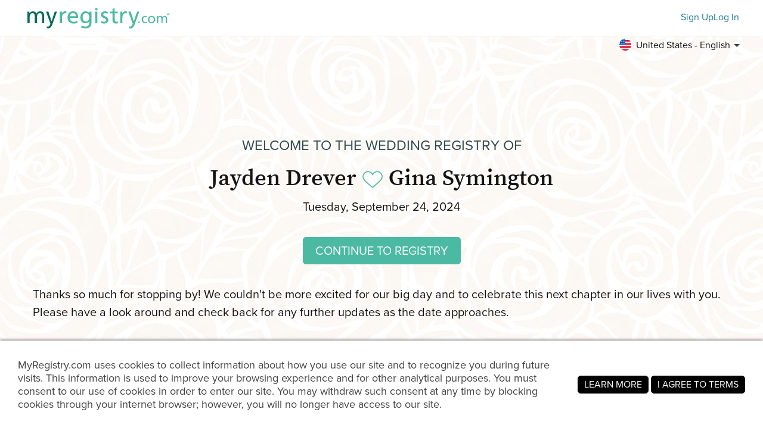

--- FILE ---
content_type: text/html; charset=utf-8
request_url: https://www.myregistry.com/wedding-registry/jayden-drever-and-gina-symington-maple-creek-sk/4282387
body_size: 19707
content:


<!DOCTYPE html>
<html xmlns="http://www.w3.org/1999/xhtml" class="mr-culture-en-US" lang="en">
<head><title>
	Jayden Drever & Gina Symington's Wedding Registry
</title><link rel="icon" type="image/png" sizes="16x16" href="/images/icons/favicons/favicon-16x16.png"><link rel="icon" type="image/png" sizes="32x32" href="/images/icons/favicons/favicon-32x32.png"><link rel="icon" type="image/png" sizes="192x192" href="/images/icons/favicons/favicon-192x192.png"><link rel="shortcut icon" href="/images/icons/favicons/favicon.ico"><meta name="theme-color" content="#ffffff"><link rel="canonical" href="https://www.myregistry.com/wedding-registry/jayden-drever-and-gina-symington-maple-creek-sk/4282387"><meta http-equiv="X-UA-Compatible" content="IE=edge" /><meta name="viewport" content="width=device-width, initial-scale=1, maximum-scale=5" />
<!-- Google Tag Manager -->
<script>(function(w,d,s,l,i){w[l]=w[l]||[];w[l].push({'gtm.start':
new Date().getTime(),event:'gtm.js'});var f=d.getElementsByTagName(s)[0],
j=d.createElement(s),dl=l!='dataLayer'?'&l='+l:'';j.async=true;j.src=
'https://www.googletagmanager.com/gtm.js?id='+i+dl;f.parentNode.insertBefore(j,f);
})(window,document,'script','dataLayer','GTM-W6BQNRG');</script>
<!-- End Google Tag Manager -->

<script src="//c.webtrends-optimize.com/acs/accounts/4737b5e4-dab7-4b73-bec4-4b6f2ca364be/js/wt.js"></script>

    <script type="text/javascript" src="/JavaScriptResourceHandler.ashx?culture=en-US&version=202601240936075877"></script>
    <script src="/ScriptSet/SwdJqueryScripts.js?version=202601231051381007"></script><script src="/ScriptSet/SwdScripts.js?version=202601231051381007"></script><link href="/StyleSet/SwdStyles.css?version=202601240936075877" rel="stylesheet" type="text/css" />
    <script type="application/ld+json">
        {
  "@context": "https://schema.org",
  "@type": "CollectionPage",
  "name": "Jayden Drever & Gina Symington's Wedding Registry",
  "url": "https://www.myregistry.com/wedding-registry/jayden-drever-and-gina-symington-maple-creek-sk/4282387",
  "audience": {
    "@type": "PeopleAudience",
    "audienceType": [
      "Public"
    ]
  },
  "creator": {
    "@type": "Person",
    "name": "Jayden Drever",
    "spouse": {
      "@type": "Person",
      "name": "Gina Symington"
    },
    "address": {
      "@type": "PostalAddress",
      "addressLocality": "Maple Creek",
      "addressRegion": "SK"
    }
  },
  "mainEntity": {
    "@type": "ItemList",
    "name": "Jayden & Gina's Wedding Registry",
    "identifier": "4282387",
    "itemListElement": [
      {
        "@type": "ListItem",
        "position": 1,
        "item": {
          "@type": "Demand",
          "name": "Traeger Ironwood 885 Wifi enabled Wood Pellet Grill BBQ in Black | The Home Depot Canada",
          "url": "https://www.myregistry.com/Visitors/Giftlist/PurchaseAssistant.aspx?registryId=4282387&giftid=138324831",
          "eligibleQuantity": {
            "@type": "QuantitativeValue",
            "maxValue": 1,
            "value": 1,
            "unitText": "unit"
          },
          "itemOffered": {
            "@type": "Product",
            "name": "Traeger Ironwood 885 Wifi enabled Wood Pellet Grill BBQ in Black | The Home Depot Canada",
            "offers": {
              "@type": "Offer",
              "seller": {
                "@type": "OnlineStore",
                "name": "Home Depot"
              },
              "price": 1799.99,
              "priceCurrency": "CAD",
              "url": "https://www.myregistry.com/GetLink.ashx?giftId=138324831&mr_apsa=1",
              "availability": "https://schema.org/InStock"
            },
            "image": "https://stmr.blob.core.windows.net/users/ids4310k/4313528/GiftImages/dfb4a560-5d94-461b-bd4d-a6c61c61565f_Large.jpg"
          }
        }
      },
      {
        "@type": "ListItem",
        "position": 2,
        "item": {
          "@type": "Demand",
          "name": "Igloo 00049783 BMX 52 quart Cooler - Carbonite Gray/Carbonite Blue, 26.6 x 16.9 x 16.9 : Amazon.ca: Sports & Outdoors",
          "url": "https://www.myregistry.com/Visitors/Giftlist/PurchaseAssistant.aspx?registryId=4282387&giftid=138301560",
          "eligibleQuantity": {
            "@type": "QuantitativeValue",
            "maxValue": 1,
            "value": 1,
            "unitText": "unit"
          },
          "itemOffered": {
            "@type": "Product",
            "name": "Igloo 00049783 BMX 52 quart Cooler - Carbonite Gray/Carbonite Blue, 26.6 x 16.9 x 16.9 : Amazon.ca: Sports & Outdoors",
            "offers": {
              "@type": "Offer",
              "seller": {
                "@type": "OnlineStore",
                "name": "Amazon.ca"
              },
              "price": 255.90,
              "priceCurrency": "CAD",
              "url": "https://www.myregistry.com/GetLink.ashx?giftId=138301560&mr_apsa=1",
              "availability": "https://schema.org/InStock"
            },
            "image": "https://stmr.blob.core.windows.net/users/ids4310k/4313528/GiftImages/a9b863ec-b682-4d47-8d91-2c69729a8649_Large.jpg",
            "color": "Rugged Blue"
          }
        }
      },
      {
        "@type": "ListItem",
        "position": 3,
        "item": {
          "@type": "Demand",
          "name": "Woods Explorer Oversized Padded Portable Folding Camping Quad Chair w/ Cup Holder & Carry Bag",
          "url": "https://www.myregistry.com/Visitors/Giftlist/PurchaseAssistant.aspx?registryId=4282387&giftid=138485341",
          "eligibleQuantity": {
            "@type": "QuantitativeValue",
            "maxValue": 5,
            "value": 0,
            "unitText": "unit"
          },
          "itemOffered": {
            "@type": "Product",
            "name": "Woods Explorer Oversized Padded Portable Folding Camping Quad Chair w/ Cup Holder & Carry Bag",
            "offers": {
              "@type": "Offer",
              "seller": {
                "@type": "OnlineStore",
                "name": "Canadian Tire"
              },
              "price": 83.99,
              "priceCurrency": "CAD",
              "url": "https://www.myregistry.com/GetLink.ashx?giftId=138485341&mr_apsa=1",
              "availability": "https://schema.org/InStock"
            },
            "image": "https://stmr.blob.core.windows.net/users/ids4310k/4313528/GiftImages/55c4e01d-c829-4e60-84a9-0f6690539968_Large.jpg"
          }
        }
      },
      {
        "@type": "ListItem",
        "position": 4,
        "item": {
          "@type": "Demand",
          "name": "Mac Sports Camping Double Chair | Costco",
          "url": "https://www.myregistry.com/Visitors/Giftlist/PurchaseAssistant.aspx?registryId=4282387&giftid=138485286",
          "eligibleQuantity": {
            "@type": "QuantitativeValue",
            "maxValue": 2,
            "value": 0,
            "unitText": "unit"
          },
          "itemOffered": {
            "@type": "Product",
            "name": "Mac Sports Camping Double Chair | Costco",
            "offers": {
              "@type": "Offer",
              "seller": {
                "@type": "OnlineStore",
                "name": "costco.ca"
              },
              "price": 59.99,
              "priceCurrency": "CAD",
              "url": "https://www.myregistry.com/GetLink.ashx?giftId=138485286&mr_apsa=1",
              "availability": "https://schema.org/InStock"
            },
            "image": "https://stmr.blob.core.windows.net/users/ids4310k/4313528/GiftImages/3675c764-48f5-4f00-8038-2d1a35c7a0f6_Large.jpg"
          }
        }
      },
      {
        "@type": "ListItem",
        "position": 5,
        "item": {
          "@type": "Demand",
          "name": "JBL Flip 6 Waterproof Bluetooth Wireless Speaker - Grey | Best Buy Canada",
          "url": "https://www.myregistry.com/Visitors/Giftlist/PurchaseAssistant.aspx?registryId=4282387&giftid=138284979",
          "eligibleQuantity": {
            "@type": "QuantitativeValue",
            "maxValue": 1,
            "value": 1,
            "unitText": "unit"
          },
          "itemOffered": {
            "@type": "Product",
            "name": "JBL Flip 6 Waterproof Bluetooth Wireless Speaker - Grey | Best Buy Canada",
            "offers": {
              "@type": "Offer",
              "seller": {
                "@type": "OnlineStore",
                "name": "bestbuy.ca"
              },
              "price": 169.99,
              "priceCurrency": "CAD",
              "url": "https://www.myregistry.com/GetLink.ashx?giftId=138284979&mr_apsa=1",
              "availability": "https://schema.org/InStock"
            },
            "image": "https://stmr.blob.core.windows.net/users/ids4310k/4313528/GiftImages/1a0eb127-b156-4068-bbd3-6d56a0368977_Large.jpg"
          }
        }
      },
      {
        "@type": "ListItem",
        "position": 6,
        "item": {
          "@type": "Demand",
          "name": "Triumph Woodie Cornhole Set, 2 x 4-ft",
          "url": "https://www.myregistry.com/Visitors/Giftlist/PurchaseAssistant.aspx?registryId=4282387&giftid=138284866",
          "eligibleQuantity": {
            "@type": "QuantitativeValue",
            "maxValue": 1,
            "value": 0,
            "unitText": "unit"
          },
          "itemOffered": {
            "@type": "Product",
            "name": "Triumph Woodie Cornhole Set, 2 x 4-ft",
            "offers": {
              "@type": "Offer",
              "seller": {
                "@type": "OnlineStore",
                "name": "Canadian Tire"
              },
              "price": 244.99,
              "priceCurrency": "CAD",
              "url": "https://www.myregistry.com/GetLink.ashx?giftId=138284866&mr_apsa=1",
              "availability": "https://schema.org/InStock"
            },
            "image": "https://stmr.blob.core.windows.net/users/ids4310k/4313528/GiftImages/fa9fd6a4-36bb-41d9-af9d-4155bd75699c_Large.jpg"
          }
        }
      },
      {
        "@type": "ListItem",
        "position": 7,
        "item": {
          "@type": "Demand",
          "name": "Spikeball Outdoor Portable Game Set, 4-pc, with Storage Bag, All Ages",
          "url": "https://www.myregistry.com/Visitors/Giftlist/PurchaseAssistant.aspx?registryId=4282387&giftid=138284821",
          "eligibleQuantity": {
            "@type": "QuantitativeValue",
            "maxValue": 1,
            "value": 1,
            "unitText": "unit"
          },
          "itemOffered": {
            "@type": "Product",
            "name": "Spikeball Outdoor Portable Game Set, 4-pc, with Storage Bag, All Ages",
            "offers": {
              "@type": "Offer",
              "seller": {
                "@type": "OnlineStore",
                "name": "Canadian Tire"
              },
              "price": 94.49,
              "priceCurrency": "CAD",
              "url": "https://www.myregistry.com/GetLink.ashx?giftId=138284821&mr_apsa=1",
              "availability": "https://schema.org/InStock"
            },
            "image": "https://stmr.blob.core.windows.net/users/ids4310k/4313528/GiftImages/c569abaa-11a3-424e-8b35-5523047a98b4_Large.jpg"
          }
        }
      },
      {
        "@type": "ListItem",
        "position": 8,
        "item": {
          "@type": "Demand",
          "name": "High-pile fleece round beanbag chair | Norka Living | All Our Furniture | Simons",
          "url": "https://www.myregistry.com/Visitors/Giftlist/PurchaseAssistant.aspx?registryId=4282387&giftid=137973654",
          "eligibleQuantity": {
            "@type": "QuantitativeValue",
            "maxValue": 1,
            "value": 1,
            "unitText": "unit"
          },
          "itemOffered": {
            "@type": "Product",
            "name": "High-pile fleece round beanbag chair | Norka Living | All Our Furniture | Simons",
            "offers": {
              "@type": "Offer",
              "seller": {
                "@type": "OnlineStore",
                "name": "simons.ca"
              },
              "price": 348.00,
              "priceCurrency": "USD",
              "url": "https://www.myregistry.com/GetLink.ashx?giftId=137973654&mr_apsa=1",
              "availability": "https://schema.org/InStock"
            },
            "image": "https://imagescdn.simons.ca/images/13195-23415269-11-A1_2/high-pile-fleece-round-beanbag-chair.jpg?__=3"
          }
        }
      },
      {
        "@type": "ListItem",
        "position": 9,
        "item": {
          "@type": "Demand",
          "name": "Marin 120 Warm Natural European Flax ®-Certified Linen Table Runner   Reviews | Crate and Barrel",
          "url": "https://www.myregistry.com/Visitors/Giftlist/PurchaseAssistant.aspx?registryId=4282387&giftid=137441289",
          "eligibleQuantity": {
            "@type": "QuantitativeValue",
            "maxValue": 1,
            "value": 1,
            "unitText": "unit"
          },
          "itemOffered": {
            "@type": "Product",
            "name": "Marin 120 Warm Natural European Flax ®-Certified Linen Table Runner   Reviews | Crate and Barrel",
            "offers": {
              "@type": "Offer",
              "seller": {
                "@type": "OnlineStore",
                "name": "Crate & Barrel"
              },
              "price": 87.96,
              "priceCurrency": "CAD",
              "url": "https://www.myregistry.com/GetLink.ashx?giftId=137441289&mr_apsa=1",
              "availability": "https://schema.org/InStock"
            },
            "image": "https://stmr.blob.core.windows.net/users/ids4310k/4313528/GiftImages/742c2a5c-b26f-4dbd-b47e-dea976abe782_Large.jpg",
            "color": "Warm Natural"
          }
        }
      },
      {
        "@type": "ListItem",
        "position": 10,
        "item": {
          "@type": "Demand",
          "name": "Smartwo Montessori Wooden Tea Set for Girls Pretend Play, 35PCS Kitchen Accessories Food Toy for Toddlers Tea Party, Develop Imagination and Social Co",
          "url": "https://www.myregistry.com/Visitors/Giftlist/PurchaseAssistant.aspx?registryId=4282387&giftid=137313991",
          "eligibleQuantity": {
            "@type": "QuantitativeValue",
            "maxValue": 1,
            "value": 1,
            "unitText": "unit"
          },
          "itemOffered": {
            "@type": "Product",
            "name": "Smartwo Montessori Wooden Tea Set for Girls Pretend Play, 35PCS Kitchen Accessories Food Toy for Toddlers Tea Party, Develop Imagination and Social Co",
            "offers": {
              "@type": "Offer",
              "seller": {
                "@type": "OnlineStore",
                "name": "Amazon.ca"
              },
              "price": 32.99,
              "priceCurrency": "CAD",
              "url": "https://www.myregistry.com/GetLink.ashx?giftId=137313991&mr_apsa=1",
              "availability": "https://schema.org/InStock"
            },
            "image": "https://stmr.blob.core.windows.net/users/ids4310k/4313528/GiftImages/ae5a24d3-82ee-442a-83ef-ef1daca8baec_Large.jpg"
          }
        }
      },
      {
        "@type": "ListItem",
        "position": 11,
        "item": {
          "@type": "Demand",
          "name": "Deluxe Wooden Electronic Play Kitchen With Stainless Steel Accessories For Kids, Ages 3 ",
          "url": "https://www.myregistry.com/Visitors/Giftlist/PurchaseAssistant.aspx?registryId=4282387&giftid=138485475",
          "eligibleQuantity": {
            "@type": "QuantitativeValue",
            "maxValue": 1,
            "value": 0,
            "unitText": "unit"
          },
          "itemOffered": {
            "@type": "Product",
            "name": "Deluxe Wooden Electronic Play Kitchen With Stainless Steel Accessories For Kids, Ages 3 ",
            "offers": {
              "@type": "Offer",
              "seller": {
                "@type": "OnlineStore",
                "name": "Canadian Tire"
              },
              "price": 293.99,
              "priceCurrency": "CAD",
              "url": "https://www.myregistry.com/GetLink.ashx?giftId=138485475&mr_apsa=1",
              "availability": "https://schema.org/InStock"
            },
            "image": "https://stmr.blob.core.windows.net/users/ids4310k/4313528/GiftImages/361c1c84-380c-4f35-a757-55a2d1f8bdd1_Large.jpg"
          }
        }
      },
      {
        "@type": "ListItem",
        "position": 12,
        "item": {
          "@type": "Demand",
          "name": "OXO Stainless-Steel Colander | Williams Sonoma",
          "url": "https://www.myregistry.com/Visitors/Giftlist/PurchaseAssistant.aspx?registryId=4282387&giftid=138431857",
          "eligibleQuantity": {
            "@type": "QuantitativeValue",
            "maxValue": 1,
            "value": 1,
            "unitText": "unit"
          },
          "itemOffered": {
            "@type": "Product",
            "name": "OXO Stainless-Steel Colander | Williams Sonoma",
            "offers": {
              "@type": "Offer",
              "seller": {
                "@type": "OnlineStore",
                "name": "Williams Sonoma Canada"
              },
              "price": 40.53,
              "priceCurrency": "CAD",
              "url": "https://www.myregistry.com/GetLink.ashx?giftId=138431857&mr_apsa=1",
              "availability": "https://schema.org/InStock"
            },
            "image": "https://stmr.blob.core.windows.net/users/ids4310k/4313528/GiftImages/81229e38-240a-4f38-bae1-810fbce5906f_Large.jpg",
            "size": "5-Qt"
          }
        }
      },
      {
        "@type": "ListItem",
        "position": 13,
        "item": {
          "@type": "Demand",
          "name": "OXO ® Large Salad Spinner   Reviews | Crate and Barrel",
          "url": "https://www.myregistry.com/Visitors/Giftlist/PurchaseAssistant.aspx?registryId=4282387&giftid=137441365",
          "eligibleQuantity": {
            "@type": "QuantitativeValue",
            "maxValue": 1,
            "value": 1,
            "unitText": "unit"
          },
          "itemOffered": {
            "@type": "Product",
            "name": "OXO ® Large Salad Spinner   Reviews | Crate and Barrel",
            "offers": {
              "@type": "Offer",
              "seller": {
                "@type": "OnlineStore",
                "name": "Crate & Barrel"
              },
              "price": 44.95,
              "priceCurrency": "CAD",
              "url": "https://www.myregistry.com/GetLink.ashx?giftId=137441365&mr_apsa=1",
              "availability": "https://schema.org/InStock"
            },
            "image": "https://stmr.blob.core.windows.net/users/ids4310k/4313528/GiftImages/81394355-8315-4ca4-b5d1-1962f5e37e42_Large.jpg"
          }
        }
      },
      {
        "@type": "ListItem",
        "position": 14,
        "item": {
          "@type": "Demand",
          "name": "Cuisinart MultiClad Pro Tri-Ply Stainless-Steel 7-Piece Cookware Set | Williams Sonoma",
          "url": "https://www.myregistry.com/Visitors/Giftlist/PurchaseAssistant.aspx?registryId=4282387&giftid=138999884",
          "eligibleQuantity": {
            "@type": "QuantitativeValue",
            "maxValue": 1,
            "value": 1,
            "unitText": "unit"
          },
          "itemOffered": {
            "@type": "Product",
            "name": "Cuisinart MultiClad Pro Tri-Ply Stainless-Steel 7-Piece Cookware Set | Williams Sonoma",
            "offers": {
              "@type": "Offer",
              "seller": {
                "@type": "OnlineStore",
                "name": "Williams Sonoma Canada"
              },
              "price": 289.95,
              "priceCurrency": "CAD",
              "url": "https://www.myregistry.com/GetLink.ashx?giftId=138999884&mr_apsa=1",
              "availability": "https://schema.org/InStock"
            },
            "image": "https://stmr.blob.core.windows.net/users/ids4310k/4313528/GiftImages/6e33ede7-080d-43a3-9b15-d359751cf782_Large.jpg"
          }
        }
      },
      {
        "@type": "ListItem",
        "position": 15,
        "item": {
          "@type": "Demand",
          "name": "Williams Sonoma Goldtouch® Pro Nonstick 6-Piece Ultimate Set | Williams Sonoma CA | Williams Sonoma",
          "url": "https://www.myregistry.com/Visitors/Giftlist/PurchaseAssistant.aspx?registryId=4282387&giftid=138260159",
          "eligibleQuantity": {
            "@type": "QuantitativeValue",
            "maxValue": 1,
            "value": 1,
            "unitText": "unit"
          },
          "itemOffered": {
            "@type": "Product",
            "name": "Williams Sonoma Goldtouch® Pro Nonstick 6-Piece Ultimate Set | Williams Sonoma CA | Williams Sonoma",
            "offers": {
              "@type": "Offer",
              "seller": {
                "@type": "OnlineStore",
                "name": "Williams Sonoma Canada"
              },
              "price": 188.95,
              "priceCurrency": "CAD",
              "url": "https://www.myregistry.com/GetLink.ashx?giftId=138260159&mr_apsa=1",
              "availability": "https://schema.org/InStock"
            },
            "image": "https://stmr.blob.core.windows.net/users/ids4310k/4313528/GiftImages/04db18a2-fdbe-44aa-b9ec-bc1226326bef_Large.jpg"
          }
        }
      },
      {
        "@type": "ListItem",
        "position": 16,
        "item": {
          "@type": "Demand",
          "name": "SCANPAN Classic Roasting Pan, 3.25 QT, 13.5 x 8.75\" : Amazon.ca: Home",
          "url": "https://www.myregistry.com/Visitors/Giftlist/PurchaseAssistant.aspx?registryId=4282387&giftid=138959439",
          "eligibleQuantity": {
            "@type": "QuantitativeValue",
            "maxValue": 1,
            "value": 2,
            "unitText": "unit"
          },
          "itemOffered": {
            "@type": "Product",
            "name": "SCANPAN Classic Roasting Pan, 3.25 QT, 13.5 x 8.75\" : Amazon.ca: Home",
            "offers": {
              "@type": "Offer",
              "seller": {
                "@type": "OnlineStore",
                "name": "Amazon.ca"
              },
              "price": 129.00,
              "priceCurrency": "CAD",
              "url": "https://www.myregistry.com/GetLink.ashx?giftId=138959439&mr_apsa=1",
              "availability": "https://schema.org/InStock"
            },
            "image": "https://stmr.blob.core.windows.net/users/ids4310k/4313528/GiftImages/ef553f37-d731-4bd4-b297-8b029561053e_Large.jpg"
          }
        }
      },
      {
        "@type": "ListItem",
        "position": 17,
        "item": {
          "@type": "Demand",
          "name": "SCANPAN TechnIQ Nonstick The Square Roasting Pan | Williams Sonoma",
          "url": "https://www.myregistry.com/Visitors/Giftlist/PurchaseAssistant.aspx?registryId=4282387&giftid=138959351",
          "eligibleQuantity": {
            "@type": "QuantitativeValue",
            "maxValue": 1,
            "value": 1,
            "unitText": "unit"
          },
          "itemOffered": {
            "@type": "Product",
            "name": "SCANPAN TechnIQ Nonstick The Square Roasting Pan | Williams Sonoma",
            "offers": {
              "@type": "Offer",
              "seller": {
                "@type": "OnlineStore",
                "name": "Williams Sonoma Canada"
              },
              "price": 299.95,
              "priceCurrency": "CAD",
              "url": "https://www.myregistry.com/GetLink.ashx?giftId=138959351&mr_apsa=1",
              "availability": "https://schema.org/InStock"
            },
            "image": "https://stmr.blob.core.windows.net/users/ids4310k/4313528/GiftImages/7518b431-0eca-40e7-8fbc-596218a289ab_Large.jpg"
          }
        }
      },
      {
        "@type": "ListItem",
        "position": 18,
        "item": {
          "@type": "Demand",
          "name": "SCANPAN Classic Nonstick Frying Pan Set | Williams Sonoma",
          "url": "https://www.myregistry.com/Visitors/Giftlist/PurchaseAssistant.aspx?registryId=4282387&giftid=138959363",
          "eligibleQuantity": {
            "@type": "QuantitativeValue",
            "maxValue": 1,
            "value": 1,
            "unitText": "unit"
          },
          "itemOffered": {
            "@type": "Product",
            "name": "SCANPAN Classic Nonstick Frying Pan Set | Williams Sonoma",
            "offers": {
              "@type": "Offer",
              "seller": {
                "@type": "OnlineStore",
                "name": "Williams Sonoma Canada"
              },
              "price": 146.95,
              "priceCurrency": "CAD",
              "url": "https://www.myregistry.com/GetLink.ashx?giftId=138959363&mr_apsa=1",
              "availability": "https://schema.org/InStock"
            },
            "image": "https://stmr.blob.core.windows.net/users/ids4310k/4313528/GiftImages/cbb23b0e-c7da-46ef-9b44-e03bd1bbc5d1_Large.jpg"
          }
        }
      },
      {
        "@type": "ListItem",
        "position": 19,
        "item": {
          "@type": "Demand",
          "name": "Staub 5-Piece Eucalyptus Green Ceramic Baking Dish Set   Reviews | Crate & Barrel Canada",
          "url": "https://www.myregistry.com/Visitors/Giftlist/PurchaseAssistant.aspx?registryId=4282387&giftid=137406937",
          "eligibleQuantity": {
            "@type": "QuantitativeValue",
            "maxValue": 1,
            "value": 1,
            "unitText": "unit"
          },
          "itemOffered": {
            "@type": "Product",
            "name": "Staub 5-Piece Eucalyptus Green Ceramic Baking Dish Set   Reviews | Crate & Barrel Canada",
            "offers": {
              "@type": "Offer",
              "seller": {
                "@type": "OnlineStore",
                "name": "Crate & Barrel"
              },
              "price": 251.95,
              "priceCurrency": "CAD",
              "url": "https://www.myregistry.com/GetLink.ashx?giftId=137406937&mr_apsa=1",
              "availability": "https://schema.org/InStock"
            },
            "image": "https://stmr.blob.core.windows.net/users/ids4310k/4313528/GiftImages/089eae09-e5ec-4606-bbac-37a2bad45ba5_Large.jpg"
          }
        }
      },
      {
        "@type": "ListItem",
        "position": 20,
        "item": {
          "@type": "Demand",
          "name": "Vtopmart 8 Pack Glass Container Food Storage, Glass Meal Prep Containers with Lids, Airtight Glass Bento Boxes with Leak Proof Locking Lids, for Micro",
          "url": "https://www.myregistry.com/Visitors/Giftlist/PurchaseAssistant.aspx?registryId=4282387&giftid=136459574",
          "eligibleQuantity": {
            "@type": "QuantitativeValue",
            "maxValue": 1,
            "value": 1,
            "unitText": "unit"
          },
          "itemOffered": {
            "@type": "Product",
            "name": "Vtopmart 8 Pack Glass Container Food Storage, Glass Meal Prep Containers with Lids, Airtight Glass Bento Boxes with Leak Proof Locking Lids, for Micro",
            "offers": {
              "@type": "Offer",
              "seller": {
                "@type": "OnlineStore",
                "name": "Amazon.ca"
              },
              "price": 32.29,
              "priceCurrency": "CAD",
              "url": "https://www.myregistry.com/GetLink.ashx?giftId=136459574&mr_apsa=1",
              "availability": "https://schema.org/InStock"
            },
            "image": "https://stmr.blob.core.windows.net/users/ids4310k/4313528/GiftImages/124b7bad-d0a5-4800-94b8-92785412c734_Large.jpg",
            "color": "Grey"
          }
        }
      },
      {
        "@type": "ListItem",
        "position": 21,
        "item": {
          "@type": "Demand",
          "name": "Anchor Hocking Glass Measuring Cups | Williams Sonoma",
          "url": "https://www.myregistry.com/Visitors/Giftlist/PurchaseAssistant.aspx?registryId=4282387&giftid=136450524",
          "eligibleQuantity": {
            "@type": "QuantitativeValue",
            "maxValue": 1,
            "value": 1,
            "unitText": "unit"
          },
          "itemOffered": {
            "@type": "Product",
            "name": "Anchor Hocking Glass Measuring Cups | Williams Sonoma",
            "offers": {
              "@type": "Offer",
              "seller": {
                "@type": "OnlineStore",
                "name": "Williams Sonoma Canada"
              },
              "price": 29.95,
              "priceCurrency": "CAD",
              "url": "https://www.myregistry.com/GetLink.ashx?giftId=136450524&mr_apsa=1",
              "availability": "https://schema.org/InStock"
            },
            "image": "https://stmr.blob.core.windows.net/users/ids4310k/4313528/GiftImages/8640f591-2e99-41b9-8405-f168ff199260_Large.jpg"
          }
        }
      },
      {
        "@type": "ListItem",
        "position": 22,
        "item": {
          "@type": "Demand",
          "name": "Lanzo Design Kitchen Utensil Set, 8 pcs Wooden Cooking Utensils Spatula Set with Ceramic Holder (Black Holder) : Amazon.ca: Home",
          "url": "https://www.myregistry.com/Visitors/Giftlist/PurchaseAssistant.aspx?registryId=4282387&giftid=136532487",
          "eligibleQuantity": {
            "@type": "QuantitativeValue",
            "maxValue": 1,
            "value": 1,
            "unitText": "unit"
          },
          "itemOffered": {
            "@type": "Product",
            "name": "Lanzo Design Kitchen Utensil Set, 8 pcs Wooden Cooking Utensils Spatula Set with Ceramic Holder (Black Holder) : Amazon.ca: Home",
            "offers": {
              "@type": "Offer",
              "seller": {
                "@type": "OnlineStore",
                "name": "Amazon.ca"
              },
              "price": 59.50,
              "priceCurrency": "CAD",
              "url": "https://www.myregistry.com/GetLink.ashx?giftId=136532487&mr_apsa=1",
              "availability": "https://schema.org/InStock"
            },
            "image": "https://stmr.blob.core.windows.net/users/ids4310k/4313528/GiftImages/f1ba6934-97db-421a-bd12-fa89732ae413_Large.jpg",
            "color": "White"
          }
        }
      },
      {
        "@type": "ListItem",
        "position": 23,
        "item": {
          "@type": "Demand",
          "name": "BILL.F Acacia Wood Cutting Board with Handle Wooden Charcuterie Board Paddle Cheese Board Serving Boards for Kitchen Meat, Pizza,Cheese, Bread, Vegeta",
          "url": "https://www.myregistry.com/Visitors/Giftlist/PurchaseAssistant.aspx?registryId=4282387&giftid=136532350",
          "eligibleQuantity": {
            "@type": "QuantitativeValue",
            "maxValue": 1,
            "value": 1,
            "unitText": "unit"
          },
          "itemOffered": {
            "@type": "Product",
            "name": "BILL.F Acacia Wood Cutting Board with Handle Wooden Charcuterie Board Paddle Cheese Board Serving Boards for Kitchen Meat, Pizza,Cheese, Bread, Vegeta",
            "offers": {
              "@type": "Offer",
              "seller": {
                "@type": "OnlineStore",
                "name": "Amazon.ca"
              },
              "price": 28.99,
              "priceCurrency": "CAD",
              "url": "https://www.myregistry.com/GetLink.ashx?giftId=136532350&mr_apsa=1",
              "availability": "https://schema.org/InStock"
            },
            "image": "https://stmr.blob.core.windows.net/users/ids4310k/4313528/GiftImages/78aac55d-4e50-469b-b3ee-8ec1c8a9c61e_Large.jpg"
          }
        }
      },
      {
        "@type": "ListItem",
        "position": 24,
        "item": {
          "@type": "Demand",
          "name": "Cuisinart 15-Piece Triple Rivet Cutlery Block Set | Williams Sonoma",
          "url": "https://www.myregistry.com/Visitors/Giftlist/PurchaseAssistant.aspx?registryId=4282387&giftid=136286723",
          "eligibleQuantity": {
            "@type": "QuantitativeValue",
            "maxValue": 1,
            "value": 1,
            "unitText": "unit"
          },
          "itemOffered": {
            "@type": "Product",
            "name": "Cuisinart 15-Piece Triple Rivet Cutlery Block Set | Williams Sonoma",
            "offers": {
              "@type": "Offer",
              "seller": {
                "@type": "OnlineStore",
                "name": "Williams Sonoma Canada"
              },
              "price": 144.95,
              "priceCurrency": "CAD",
              "url": "https://www.myregistry.com/GetLink.ashx?giftId=136286723&mr_apsa=1",
              "availability": "https://schema.org/InStock"
            },
            "image": "https://stmr.blob.core.windows.net/users/ids4310k/4313528/GiftImages/cd85c857-48fc-4834-8f22-b5c3c85d323b_Large.jpg",
            "color": "Black"
          }
        }
      },
      {
        "@type": "ListItem",
        "position": 25,
        "item": {
          "@type": "Demand",
          "name": "12 Slicer & Carving Knife | Phantom Series | Dalstrong © – Dalstrong Canada",
          "url": "https://www.myregistry.com/Visitors/Giftlist/PurchaseAssistant.aspx?registryId=4282387&giftid=138486109",
          "eligibleQuantity": {
            "@type": "QuantitativeValue",
            "maxValue": 1,
            "value": 0,
            "unitText": "unit"
          },
          "itemOffered": {
            "@type": "Product",
            "name": "12 Slicer & Carving Knife | Phantom Series | Dalstrong © – Dalstrong Canada",
            "offers": {
              "@type": "Offer",
              "seller": {
                "@type": "OnlineStore",
                "name": "dalstrong.ca"
              },
              "price": 160.00,
              "priceCurrency": "CAD",
              "url": "https://www.myregistry.com/GetLink.ashx?giftId=138486109&mr_apsa=1",
              "availability": "https://schema.org/InStock"
            },
            "image": "https://stmr.blob.core.windows.net/users/ids4310k/4313528/GiftImages/caa52c86-dcc4-44df-bd3b-91b01a157b7c_Large.jpg"
          }
        }
      },
      {
        "@type": "ListItem",
        "position": 26,
        "item": {
          "@type": "Demand",
          "name": "Ice Cream Scoop,7 inches Nonstick Anti-Freeze One Piece Aluminum Scooper Spoon, Heavy Duty Durable Design, Easy Clean, for Gelato, Cookie Dough, Sorbe",
          "url": "https://www.myregistry.com/Visitors/Giftlist/PurchaseAssistant.aspx?registryId=4282387&giftid=138486766",
          "eligibleQuantity": {
            "@type": "QuantitativeValue",
            "maxValue": 1,
            "value": 1,
            "unitText": "unit"
          },
          "itemOffered": {
            "@type": "Product",
            "name": "Ice Cream Scoop,7 inches Nonstick Anti-Freeze One Piece Aluminum Scooper Spoon, Heavy Duty Durable Design, Easy Clean, for Gelato, Cookie Dough, Sorbe",
            "offers": {
              "@type": "Offer",
              "seller": {
                "@type": "OnlineStore",
                "name": "Amazon.ca"
              },
              "price": 9.99,
              "priceCurrency": "CAD",
              "url": "https://www.myregistry.com/GetLink.ashx?giftId=138486766&mr_apsa=1",
              "availability": "https://schema.org/InStock"
            },
            "image": "https://stmr.blob.core.windows.net/users/ids4310k/4313528/GiftImages/54557985-4d3f-4536-bd28-43d5f150d55a_Large.jpg"
          }
        }
      },
      {
        "@type": "ListItem",
        "position": 27,
        "item": {
          "@type": "Demand",
          "name": "Glass Mixing Bowl 10 Piece Set | Williams Sonoma CA | Williams Sonoma",
          "url": "https://www.myregistry.com/Visitors/Giftlist/PurchaseAssistant.aspx?registryId=4282387&giftid=136258015",
          "eligibleQuantity": {
            "@type": "QuantitativeValue",
            "maxValue": 1,
            "value": 1,
            "unitText": "unit"
          },
          "itemOffered": {
            "@type": "Product",
            "name": "Glass Mixing Bowl 10 Piece Set | Williams Sonoma CA | Williams Sonoma",
            "offers": {
              "@type": "Offer",
              "seller": {
                "@type": "OnlineStore",
                "name": "Williams Sonoma Canada"
              },
              "price": 72.95,
              "priceCurrency": "CAD",
              "url": "https://www.myregistry.com/GetLink.ashx?giftId=136258015&mr_apsa=1",
              "availability": "https://schema.org/InStock"
            },
            "image": "https://stmr.blob.core.windows.net/users/ids4310k/4313528/GiftImages/72fb9af7-116a-4a9d-9b17-8512e9c1016e_Large.jpg"
          }
        }
      },
      {
        "@type": "ListItem",
        "position": 28,
        "item": {
          "@type": "Demand",
          "name": "Matte ceramic butter dish | Simons Maison | | Simons",
          "url": "https://www.myregistry.com/Visitors/Giftlist/PurchaseAssistant.aspx?registryId=4282387&giftid=136404682",
          "eligibleQuantity": {
            "@type": "QuantitativeValue",
            "maxValue": 1,
            "value": 1,
            "unitText": "unit"
          },
          "itemOffered": {
            "@type": "Product",
            "name": "Matte ceramic butter dish | Simons Maison | | Simons",
            "offers": {
              "@type": "Offer",
              "seller": {
                "@type": "OnlineStore",
                "name": "simons.ca"
              },
              "price": 9.50,
              "priceCurrency": "CAD",
              "url": "https://www.myregistry.com/GetLink.ashx?giftId=136404682&mr_apsa=1",
              "availability": "https://schema.org/InStock"
            },
            "image": "https://imagescdn.simons.ca/images/15906-5222400-10-A1_2/matte-ceramic-butter-dish.jpg?__=4"
          }
        }
      },
      {
        "@type": "ListItem",
        "position": 29,
        "item": {
          "@type": "Demand",
          "name": "Reusable glass straws Set of 6 | Simons Maison | | Simons",
          "url": "https://www.myregistry.com/Visitors/Giftlist/PurchaseAssistant.aspx?registryId=4282387&giftid=136404619",
          "eligibleQuantity": {
            "@type": "QuantitativeValue",
            "maxValue": 1,
            "value": 1,
            "unitText": "unit"
          },
          "itemOffered": {
            "@type": "Product",
            "name": "Reusable glass straws Set of 6 | Simons Maison | | Simons",
            "offers": {
              "@type": "Offer",
              "seller": {
                "@type": "OnlineStore",
                "name": "simons.ca"
              },
              "price": 7.50,
              "priceCurrency": "CAD",
              "url": "https://www.myregistry.com/GetLink.ashx?giftId=136404619&mr_apsa=1",
              "availability": "https://schema.org/InStock"
            },
            "image": "https://imagescdn.simons.ca/images/16249-6241100-96-A1_2/reusable-glass-straws-set-of-6.jpg?__=2"
          }
        }
      },
      {
        "@type": "ListItem",
        "position": 30,
        "item": {
          "@type": "Demand",
          "name": "Fine grooved pitcher | Simons Maison | | Simons",
          "url": "https://www.myregistry.com/Visitors/Giftlist/PurchaseAssistant.aspx?registryId=4282387&giftid=136404603",
          "eligibleQuantity": {
            "@type": "QuantitativeValue",
            "maxValue": 1,
            "value": 1,
            "unitText": "unit"
          },
          "itemOffered": {
            "@type": "Product",
            "name": "Fine grooved pitcher | Simons Maison | | Simons",
            "offers": {
              "@type": "Offer",
              "seller": {
                "@type": "OnlineStore",
                "name": "simons.ca"
              },
              "price": 19.00,
              "priceCurrency": "CAD",
              "url": "https://www.myregistry.com/GetLink.ashx?giftId=136404603&mr_apsa=1",
              "availability": "https://schema.org/InStock"
            },
            "image": "https://imagescdn.simons.ca/images/16249-3241340-96-A1_2/fine-grooved-pitcher.jpg?__=5"
          }
        }
      },
      {
        "@type": "ListItem",
        "position": 31,
        "item": {
          "@type": "Demand",
          "name": "GLASKEY Whiskey Glasses Set of 4, 11oz Lead-Free Crystal Scotch Glasses,Cocktail Rum Vodka Scotch Gin Cognac Whiskey Heavy-Based Glasses,Whisky Glass ",
          "url": "https://www.myregistry.com/Visitors/Giftlist/PurchaseAssistant.aspx?registryId=4282387&giftid=138285637",
          "eligibleQuantity": {
            "@type": "QuantitativeValue",
            "maxValue": 5,
            "value": 5,
            "unitText": "unit"
          },
          "itemOffered": {
            "@type": "Product",
            "name": "GLASKEY Whiskey Glasses Set of 4, 11oz Lead-Free Crystal Scotch Glasses,Cocktail Rum Vodka Scotch Gin Cognac Whiskey Heavy-Based Glasses,Whisky Glass ",
            "offers": {
              "@type": "Offer",
              "seller": {
                "@type": "OnlineStore",
                "name": "Amazon.ca"
              },
              "price": 25.99,
              "priceCurrency": "CAD",
              "url": "https://www.myregistry.com/GetLink.ashx?giftId=138285637&mr_apsa=1",
              "availability": "https://schema.org/InStock"
            },
            "image": "https://stmr.blob.core.windows.net/users/ids4310k/4313528/GiftImages/90d381ba-979d-4550-a767-15fa5667e1cd_Large.jpg"
          }
        }
      },
      {
        "@type": "ListItem",
        "position": 32,
        "item": {
          "@type": "Demand",
          "name": "PASSERAD double wall glass, 30 cl (10 oz) - IKEA CA",
          "url": "https://www.myregistry.com/Visitors/Giftlist/PurchaseAssistant.aspx?registryId=4282387&giftid=138285936",
          "eligibleQuantity": {
            "@type": "QuantitativeValue",
            "maxValue": 8,
            "value": 8,
            "unitText": "unit"
          },
          "itemOffered": {
            "@type": "Product",
            "name": "PASSERAD double wall glass, 30 cl (10 oz) - IKEA CA",
            "offers": {
              "@type": "Offer",
              "seller": {
                "@type": "OnlineStore",
                "name": "IKEA"
              },
              "price": 14.99,
              "priceCurrency": "CAD",
              "url": "https://www.myregistry.com/GetLink.ashx?giftId=138285936&mr_apsa=1",
              "availability": "https://schema.org/InStock"
            },
            "image": "https://stmr.blob.core.windows.net/users/ids4310k/4313528/GiftImages/ad60524f-4cd9-4020-a196-be26ca3f9d83_Large.jpg"
          }
        }
      },
      {
        "@type": "ListItem",
        "position": 33,
        "item": {
          "@type": "Demand",
          "name": "JoyJolt Gwen Highball Glasses Set of 4 Tall Drinking Glasses. 18oz Cocktail Glass Set. Lead-Free Crystal Glassware. Bourbon or Whiskey Glass Cup, Bar,",
          "url": "https://www.myregistry.com/Visitors/Giftlist/PurchaseAssistant.aspx?registryId=4282387&giftid=138260464",
          "eligibleQuantity": {
            "@type": "QuantitativeValue",
            "maxValue": 5,
            "value": 5,
            "unitText": "unit"
          },
          "itemOffered": {
            "@type": "Product",
            "name": "JoyJolt Gwen Highball Glasses Set of 4 Tall Drinking Glasses. 18oz Cocktail Glass Set. Lead-Free Crystal Glassware. Bourbon or Whiskey Glass Cup, Bar,",
            "offers": {
              "@type": "Offer",
              "seller": {
                "@type": "OnlineStore",
                "name": "Amazon.ca"
              },
              "price": 22.91,
              "priceCurrency": "CAD",
              "url": "https://www.myregistry.com/GetLink.ashx?giftId=138260464&mr_apsa=1",
              "availability": "https://schema.org/InStock"
            },
            "image": "https://stmr.blob.core.windows.net/users/ids4310k/4313528/GiftImages/a8c46e9b-5131-43e2-b80a-c3b248deec08_Large.jpg"
          }
        }
      },
      {
        "@type": "ListItem",
        "position": 34,
        "item": {
          "@type": "Demand",
          "name": "Gala Houseware 13 - OZ Drinking Glasses (Set of 6), Highball Glasses Tumblers for Mixed Drinks, Water, Juice, Beer, Cocktail, Wine, Kitchen Glassware ",
          "url": "https://www.myregistry.com/Visitors/Giftlist/PurchaseAssistant.aspx?registryId=4282387&giftid=136459767",
          "eligibleQuantity": {
            "@type": "QuantitativeValue",
            "maxValue": 2,
            "value": 2,
            "unitText": "unit"
          },
          "itemOffered": {
            "@type": "Product",
            "name": "Gala Houseware 13 - OZ Drinking Glasses (Set of 6), Highball Glasses Tumblers for Mixed Drinks, Water, Juice, Beer, Cocktail, Wine, Kitchen Glassware ",
            "offers": {
              "@type": "Offer",
              "seller": {
                "@type": "OnlineStore",
                "name": "Amazon.ca"
              },
              "price": 35.49,
              "priceCurrency": "CAD",
              "url": "https://www.myregistry.com/GetLink.ashx?giftId=136459767&mr_apsa=1",
              "availability": "https://schema.org/InStock"
            },
            "image": "https://stmr.blob.core.windows.net/users/ids4310k/4313528/GiftImages/0b18a7f0-cad5-4b88-b2aa-715af77226ec_Large.jpg"
          }
        }
      },
      {
        "@type": "ListItem",
        "position": 35,
        "item": {
          "@type": "Demand",
          "name": "Eve Coupe Cocktail Glass Set of 4   Reviews | CB2 Canada",
          "url": "https://www.myregistry.com/Visitors/Giftlist/PurchaseAssistant.aspx?registryId=4282387&giftid=136450485",
          "eligibleQuantity": {
            "@type": "QuantitativeValue",
            "maxValue": 1,
            "value": 1,
            "unitText": "unit"
          },
          "itemOffered": {
            "@type": "Product",
            "name": "Eve Coupe Cocktail Glass Set of 4   Reviews | CB2 Canada",
            "offers": {
              "@type": "Offer",
              "seller": {
                "@type": "OnlineStore",
                "name": "cb2.ca"
              },
              "price": 44.95,
              "priceCurrency": "CAD",
              "url": "https://www.myregistry.com/GetLink.ashx?giftId=136450485&mr_apsa=1",
              "availability": "https://schema.org/InStock"
            },
            "image": "https://stmr.blob.core.windows.net/users/ids4310k/4313528/GiftImages/5d9f7f5b-7ddd-446e-8b2c-bbe8473c8cd3_Large.jpg",
            "color": "Clear"
          }
        }
      },
      {
        "@type": "ListItem",
        "position": 36,
        "item": {
          "@type": "Demand",
          "name": "JoyJolt Layla White Wine Glasses, Set of 4 Italian Wine Glasses, 13.5 oz Clear Wine Glasses : Amazon.ca: Home",
          "url": "https://www.myregistry.com/Visitors/Giftlist/PurchaseAssistant.aspx?registryId=4282387&giftid=136249376",
          "eligibleQuantity": {
            "@type": "QuantitativeValue",
            "maxValue": 3,
            "value": 3,
            "unitText": "unit"
          },
          "itemOffered": {
            "@type": "Product",
            "name": "JoyJolt Layla White Wine Glasses, Set of 4 Italian Wine Glasses, 13.5 oz Clear Wine Glasses : Amazon.ca: Home",
            "offers": {
              "@type": "Offer",
              "seller": {
                "@type": "OnlineStore",
                "name": "Amazon.ca"
              },
              "price": 33.10,
              "priceCurrency": "CAD",
              "url": "https://www.myregistry.com/GetLink.ashx?giftId=136249376&mr_apsa=1",
              "availability": "https://schema.org/InStock"
            },
            "image": "https://stmr.blob.core.windows.net/users/ids4310k/4313528/GiftImages/84ad2d8e-9607-4267-9ade-8355cee6f9af_Large.jpg"
          }
        }
      },
      {
        "@type": "ListItem",
        "position": 37,
        "item": {
          "@type": "Demand",
          "name": "Buy Nouka Non-Spill Sippy Cup Shifting Sand at Well.ca | Free Shipping $35  in Canada",
          "url": "https://www.myregistry.com/Visitors/Giftlist/PurchaseAssistant.aspx?registryId=4282387&giftid=138485197",
          "eligibleQuantity": {
            "@type": "QuantitativeValue",
            "maxValue": 3,
            "value": 3,
            "unitText": "unit"
          },
          "itemOffered": {
            "@type": "Product",
            "name": "Buy Nouka Non-Spill Sippy Cup Shifting Sand at Well.ca | Free Shipping $35  in Canada",
            "offers": {
              "@type": "Offer",
              "seller": {
                "@type": "OnlineStore",
                "name": "well.ca"
              },
              "price": 19.99,
              "priceCurrency": "CAD",
              "url": "https://www.myregistry.com/GetLink.ashx?giftId=138485197&mr_apsa=1",
              "availability": "https://schema.org/InStock"
            },
            "image": "https://stmr.blob.core.windows.net/users/ids4310k/4313528/GiftImages/fd25024f-72b0-49fc-a24e-bfd37ee8b860_Large.jpg"
          }
        }
      },
      {
        "@type": "ListItem",
        "position": 38,
        "item": {
          "@type": "Demand",
          "name": "Mason Stoneware Cream & Sugar Set | Pottery Barn",
          "url": "https://www.myregistry.com/Visitors/Giftlist/PurchaseAssistant.aspx?registryId=4282387&giftid=138260662",
          "eligibleQuantity": {
            "@type": "QuantitativeValue",
            "maxValue": 1,
            "value": 1,
            "unitText": "unit"
          },
          "itemOffered": {
            "@type": "Product",
            "name": "Mason Stoneware Cream & Sugar Set | Pottery Barn",
            "offers": {
              "@type": "Offer",
              "seller": {
                "@type": "OnlineStore",
                "name": "Pottery Barn"
              },
              "price": 28.00,
              "priceCurrency": "CAD",
              "url": "https://www.myregistry.com/GetLink.ashx?giftId=138260662&mr_apsa=1",
              "availability": "https://schema.org/InStock"
            },
            "image": "https://stmr.blob.core.windows.net/users/ids4310k/4313528/GiftImages/383f4ce4-3705-4e65-aa15-6a4c9a7c7021_Large.jpg"
          }
        }
      },
      {
        "@type": "ListItem",
        "position": 39,
        "item": {
          "@type": "Demand",
          "name": "Mason Cheese Knives - Set of 4 | Pottery Barn",
          "url": "https://www.myregistry.com/Visitors/Giftlist/PurchaseAssistant.aspx?registryId=4282387&giftid=136292552",
          "eligibleQuantity": {
            "@type": "QuantitativeValue",
            "maxValue": 1,
            "value": 1,
            "unitText": "unit"
          },
          "itemOffered": {
            "@type": "Product",
            "name": "Mason Cheese Knives - Set of 4 | Pottery Barn",
            "offers": {
              "@type": "Offer",
              "seller": {
                "@type": "OnlineStore",
                "name": "Pottery Barn"
              },
              "price": 56.00,
              "priceCurrency": "CAD",
              "url": "https://www.myregistry.com/GetLink.ashx?giftId=136292552&mr_apsa=1",
              "availability": "https://schema.org/InStock"
            },
            "image": "https://stmr.blob.core.windows.net/users/ids4310k/4313528/GiftImages/7046e867-f274-4b08-8d25-7fadee602455_Large.jpg"
          }
        }
      },
      {
        "@type": "ListItem",
        "position": 40,
        "item": {
          "@type": "Demand",
          "name": "BOROSILICATE GLASS AND WOOD SUGAR BOWL | ZARA Canada",
          "url": "https://www.myregistry.com/Visitors/Giftlist/PurchaseAssistant.aspx?registryId=4282387&giftid=138231640",
          "eligibleQuantity": {
            "@type": "QuantitativeValue",
            "maxValue": 1,
            "value": 1,
            "unitText": "unit"
          },
          "itemOffered": {
            "@type": "Product",
            "name": "BOROSILICATE GLASS AND WOOD SUGAR BOWL | ZARA Canada",
            "offers": {
              "@type": "Offer",
              "seller": {
                "@type": "OnlineStore",
                "name": "zara.com"
              },
              "price": 35.90,
              "priceCurrency": "CAD",
              "url": "https://www.myregistry.com/GetLink.ashx?giftId=138231640&mr_apsa=1",
              "availability": "https://schema.org/InStock"
            },
            "image": "https://stmr.blob.core.windows.net/users/ids4310k/4313528/GiftImages/9ef7b47a-7225-4330-bf45-b9f37400ec4a_Large.jpg"
          }
        }
      },
      {
        "@type": "ListItem",
        "position": 41,
        "item": {
          "@type": "Demand",
          "name": "Pack of 8, Gold Plated Stainless Steel Espresso Spoons, findTop Mini Teaspoons Set for Coffee Sugar Dessert Cake Ice Cream Soup Antipasto Cappuccino, ",
          "url": "https://www.myregistry.com/Visitors/Giftlist/PurchaseAssistant.aspx?registryId=4282387&giftid=138341822",
          "eligibleQuantity": {
            "@type": "QuantitativeValue",
            "maxValue": 1,
            "value": 1,
            "unitText": "unit"
          },
          "itemOffered": {
            "@type": "Product",
            "name": "Pack of 8, Gold Plated Stainless Steel Espresso Spoons, findTop Mini Teaspoons Set for Coffee Sugar Dessert Cake Ice Cream Soup Antipasto Cappuccino, ",
            "offers": {
              "@type": "Offer",
              "seller": {
                "@type": "OnlineStore",
                "name": "Amazon.ca"
              },
              "price": 9.00,
              "priceCurrency": "CAD",
              "url": "https://www.myregistry.com/GetLink.ashx?giftId=138341822&mr_apsa=1",
              "availability": "https://schema.org/InStock"
            },
            "image": "https://stmr.blob.core.windows.net/users/ids4310k/4313528/GiftImages/63d08b5d-40f9-4d1f-a3f5-00491d029b76_Large.jpg"
          }
        }
      },
      {
        "@type": "ListItem",
        "position": 42,
        "item": {
          "@type": "Demand",
          "name": "Deco Handle Serving Tray | West Elm",
          "url": "https://www.myregistry.com/Visitors/Giftlist/PurchaseAssistant.aspx?registryId=4282387&giftid=138341642",
          "eligibleQuantity": {
            "@type": "QuantitativeValue",
            "maxValue": 1,
            "value": 1,
            "unitText": "unit"
          },
          "itemOffered": {
            "@type": "Product",
            "name": "Deco Handle Serving Tray | West Elm",
            "offers": {
              "@type": "Offer",
              "seller": {
                "@type": "OnlineStore",
                "name": "westelm.ca"
              },
              "price": 120.00,
              "priceCurrency": "CAD",
              "url": "https://www.myregistry.com/GetLink.ashx?giftId=138341642&mr_apsa=1",
              "availability": "https://schema.org/InStock"
            },
            "image": "https://stmr.blob.core.windows.net/users/ids4310k/4313528/GiftImages/8dd59fde-b708-4138-ac22-f311d8508c28_Large.jpg",
            "size": "12\"x18\""
          }
        }
      },
      {
        "@type": "ListItem",
        "position": 43,
        "item": {
          "@type": "Demand",
          "name": "Larkin Reactive Glaze Stoneware Set of 2 Serving Bowls | Pottery Barn ",
          "url": "https://www.myregistry.com/Visitors/Giftlist/PurchaseAssistant.aspx?registryId=4282387&giftid=138325777",
          "eligibleQuantity": {
            "@type": "QuantitativeValue",
            "maxValue": 1,
            "value": 1,
            "unitText": "unit"
          },
          "itemOffered": {
            "@type": "Product",
            "name": "Larkin Reactive Glaze Stoneware Set of 2 Serving Bowls | Pottery Barn ",
            "offers": {
              "@type": "Offer",
              "seller": {
                "@type": "OnlineStore",
                "name": "Pottery Barn"
              },
              "price": 197.00,
              "priceCurrency": "CAD",
              "url": "https://www.myregistry.com/GetLink.ashx?giftId=138325777&mr_apsa=1",
              "availability": "https://schema.org/InStock"
            },
            "image": "https://stmr.blob.core.windows.net/users/ids4310k/4313528/GiftImages/2b088759-f5c7-4ba6-a188-e3906159c37a_Large.jpg",
            "size": "Set of 2"
          }
        }
      },
      {
        "@type": "ListItem",
        "position": 44,
        "item": {
          "@type": "Demand",
          "name": "Larkin Reactive Glaze Stoneware Mugs | Pottery Barn",
          "url": "https://www.myregistry.com/Visitors/Giftlist/PurchaseAssistant.aspx?registryId=4282387&giftid=136285288",
          "eligibleQuantity": {
            "@type": "QuantitativeValue",
            "maxValue": 4,
            "value": 4,
            "unitText": "unit"
          },
          "itemOffered": {
            "@type": "Product",
            "name": "Larkin Reactive Glaze Stoneware Mugs | Pottery Barn",
            "offers": {
              "@type": "Offer",
              "seller": {
                "@type": "OnlineStore",
                "name": "Pottery Barn"
              },
              "price": 17.00,
              "priceCurrency": "CAD",
              "url": "https://www.myregistry.com/GetLink.ashx?giftId=136285288&mr_apsa=1",
              "availability": "https://schema.org/InStock"
            },
            "image": "https://stmr.blob.core.windows.net/users/ids4310k/4313528/GiftImages/6ca0209a-06db-408b-825e-bee3d0c4573e_Large.jpg",
            "color": "Shell White"
          }
        }
      },
      {
        "@type": "ListItem",
        "position": 45,
        "item": {
          "@type": "Demand",
          "name": "Larkin Reactive Glaze Stoneware Serving Platter | Pottery Barn",
          "url": "https://www.myregistry.com/Visitors/Giftlist/PurchaseAssistant.aspx?registryId=4282387&giftid=136285429",
          "eligibleQuantity": {
            "@type": "QuantitativeValue",
            "maxValue": 2,
            "value": 2,
            "unitText": "unit"
          },
          "itemOffered": {
            "@type": "Product",
            "name": "Larkin Reactive Glaze Stoneware Serving Platter | Pottery Barn",
            "offers": {
              "@type": "Offer",
              "seller": {
                "@type": "OnlineStore",
                "name": "Pottery Barn"
              },
              "price": 70.00,
              "priceCurrency": "CAD",
              "url": "https://www.myregistry.com/GetLink.ashx?giftId=136285429&mr_apsa=1",
              "availability": "https://schema.org/InStock"
            },
            "image": "https://stmr.blob.core.windows.net/users/ids4310k/4313528/GiftImages/6a233b0d-067e-47ab-8f0a-191b768b02b1_Large.jpg",
            "color": "Shell White"
          }
        }
      },
      {
        "@type": "ListItem",
        "position": 46,
        "item": {
          "@type": "Demand",
          "name": "Mason Stoneware Cake Stand | Pottery Barn",
          "url": "https://www.myregistry.com/Visitors/Giftlist/PurchaseAssistant.aspx?registryId=4282387&giftid=136284433",
          "eligibleQuantity": {
            "@type": "QuantitativeValue",
            "maxValue": 1,
            "value": 1,
            "unitText": "unit"
          },
          "itemOffered": {
            "@type": "Product",
            "name": "Mason Stoneware Cake Stand | Pottery Barn",
            "offers": {
              "@type": "Offer",
              "seller": {
                "@type": "OnlineStore",
                "name": "Pottery Barn"
              },
              "price": 84.00,
              "priceCurrency": "CAD",
              "url": "https://www.myregistry.com/GetLink.ashx?giftId=136284433&mr_apsa=1",
              "availability": "https://schema.org/InStock"
            },
            "image": "https://stmr.blob.core.windows.net/users/ids4310k/4313528/GiftImages/134ad38c-25c5-4ddd-9be4-9b576ac3ff61_Large.jpg",
            "color": "Ivory"
          }
        }
      },
      {
        "@type": "ListItem",
        "position": 47,
        "item": {
          "@type": "Demand",
          "name": "Samson Cake Serving Set | Anthropologie",
          "url": "https://www.myregistry.com/Visitors/Giftlist/PurchaseAssistant.aspx?registryId=4282387&giftid=136284000",
          "eligibleQuantity": {
            "@type": "QuantitativeValue",
            "maxValue": 1,
            "value": 1,
            "unitText": "unit"
          },
          "itemOffered": {
            "@type": "Product",
            "name": "Samson Cake Serving Set | Anthropologie",
            "offers": {
              "@type": "Offer",
              "seller": {
                "@type": "OnlineStore",
                "name": "Anthropologie"
              },
              "price": 38.00,
              "priceCurrency": "USD",
              "url": "https://www.myregistry.com/GetLink.ashx?giftId=136284000&mr_apsa=1",
              "availability": "https://schema.org/InStock"
            },
            "image": "https://stmr.blob.core.windows.net/users/ids4310k/4313528/GiftImages/9453d054-ec37-47bf-9b21-20c3e9107720_Large.jpg",
            "color": "Black"
          }
        }
      },
      {
        "@type": "ListItem",
        "position": 48,
        "item": {
          "@type": "Demand",
          "name": "KitchenAid Artisan Series Matte Milkshake White 5-Quart Tilt-Head Stand Mixer   Reviews | Crate & Barrel Canada",
          "url": "https://www.myregistry.com/Visitors/Giftlist/PurchaseAssistant.aspx?registryId=4282387&giftid=136247738",
          "eligibleQuantity": {
            "@type": "QuantitativeValue",
            "maxValue": 1,
            "value": 1,
            "unitText": "unit"
          },
          "itemOffered": {
            "@type": "Product",
            "name": "KitchenAid Artisan Series Matte Milkshake White 5-Quart Tilt-Head Stand Mixer   Reviews | Crate & Barrel Canada",
            "offers": {
              "@type": "Offer",
              "seller": {
                "@type": "OnlineStore",
                "name": "Crate & Barrel"
              },
              "price": 414.95,
              "priceCurrency": "CAD",
              "url": "https://www.myregistry.com/GetLink.ashx?giftId=136247738&mr_apsa=1",
              "availability": "https://schema.org/InStock"
            },
            "image": "https://stmr.blob.core.windows.net/users/ids4310k/4313528/GiftImages/e892a42d-7fdd-494e-9d2e-ac222d66e90e_Large.jpg"
          }
        }
      },
      {
        "@type": "ListItem",
        "position": 49,
        "item": {
          "@type": "Demand",
          "name": "Breville ® Barista Express Impress ® Brushed Stainless Steel Espresso Machine   Reviews | Crate and Barrel",
          "url": "https://www.myregistry.com/Visitors/Giftlist/PurchaseAssistant.aspx?registryId=4282387&giftid=138286358",
          "eligibleQuantity": {
            "@type": "QuantitativeValue",
            "maxValue": 1,
            "value": 1,
            "unitText": "unit"
          },
          "itemOffered": {
            "@type": "Product",
            "name": "Breville ® Barista Express Impress ® Brushed Stainless Steel Espresso Machine   Reviews | Crate and Barrel",
            "offers": {
              "@type": "Offer",
              "seller": {
                "@type": "OnlineStore",
                "name": "Crate & Barrel"
              },
              "price": 1299.99,
              "priceCurrency": "CAD",
              "url": "https://www.myregistry.com/GetLink.ashx?giftId=138286358&mr_apsa=1",
              "availability": "https://schema.org/InStock"
            },
            "image": "https://stmr.blob.core.windows.net/users/ids4310k/4313528/GiftImages/242c8236-d3a3-4c6d-9af0-15b2b79d7cb4_Large.jpg"
          }
        }
      },
      {
        "@type": "ListItem",
        "position": 50,
        "item": {
          "@type": "Demand",
          "name": "Ninja Foodi 6-in-1 Dual Zone Air Fryer - 7.57kg/8Qt - Black | Best Buy Canada",
          "url": "https://www.myregistry.com/Visitors/Giftlist/PurchaseAssistant.aspx?registryId=4282387&giftid=136247014",
          "eligibleQuantity": {
            "@type": "QuantitativeValue",
            "maxValue": 1,
            "value": 1,
            "unitText": "unit"
          },
          "itemOffered": {
            "@type": "Product",
            "name": "Ninja Foodi 6-in-1 Dual Zone Air Fryer - 7.57kg/8Qt - Black | Best Buy Canada",
            "offers": {
              "@type": "Offer",
              "seller": {
                "@type": "OnlineStore",
                "name": "bestbuy.ca"
              },
              "price": 189.99,
              "priceCurrency": "CAD",
              "url": "https://www.myregistry.com/GetLink.ashx?giftId=136247014&mr_apsa=1",
              "availability": "https://schema.org/InStock"
            },
            "image": "https://stmr.blob.core.windows.net/users/ids4310k/4313528/GiftImages/e7c308ee-7089-4176-b389-fbf8fc4ad547_Large.jpg"
          }
        }
      },
      {
        "@type": "ListItem",
        "position": 51,
        "item": {
          "@type": "Demand",
          "name": "Dyson V11 Origin Cordless Vacuum : Amazon.ca: Home",
          "url": "https://www.myregistry.com/Visitors/Giftlist/PurchaseAssistant.aspx?registryId=4282387&giftid=136250418",
          "eligibleQuantity": {
            "@type": "QuantitativeValue",
            "maxValue": 1,
            "value": 1,
            "unitText": "unit"
          },
          "itemOffered": {
            "@type": "Product",
            "name": "Dyson V11 Origin Cordless Vacuum : Amazon.ca: Home",
            "offers": {
              "@type": "Offer",
              "seller": {
                "@type": "OnlineStore",
                "name": "Amazon.ca"
              },
              "price": 799.99,
              "priceCurrency": "CAD",
              "url": "https://www.myregistry.com/GetLink.ashx?giftId=136250418&mr_apsa=1",
              "availability": "https://schema.org/InStock"
            },
            "image": "https://stmr.blob.core.windows.net/users/ids4310k/4313528/GiftImages/d95d90bd-b0a4-405c-ae82-d46c767096b8_Large.jpg"
          }
        }
      },
      {
        "@type": "ListItem",
        "position": 52,
        "item": {
          "@type": "Demand",
          "name": "Rowenta Perfect Steam Pro DG8624U1, Stainless Steel Soleplate Professional Steam Station for Clothes 37 Ounce Removable Tank Fast Heat Up, 1800 Watts ",
          "url": "https://www.myregistry.com/Visitors/Giftlist/PurchaseAssistant.aspx?registryId=4282387&giftid=136252177",
          "eligibleQuantity": {
            "@type": "QuantitativeValue",
            "maxValue": 1,
            "value": 1,
            "unitText": "unit"
          },
          "itemOffered": {
            "@type": "Product",
            "name": "Rowenta Perfect Steam Pro DG8624U1, Stainless Steel Soleplate Professional Steam Station for Clothes 37 Ounce Removable Tank Fast Heat Up, 1800 Watts ",
            "offers": {
              "@type": "Offer",
              "seller": {
                "@type": "OnlineStore",
                "name": "Amazon.ca"
              },
              "price": 323.98,
              "priceCurrency": "CAD",
              "url": "https://www.myregistry.com/GetLink.ashx?giftId=136252177&mr_apsa=1",
              "availability": "https://schema.org/InStock"
            },
            "image": "https://stmr.blob.core.windows.net/users/ids4310k/4313528/GiftImages/2578c5d3-1950-4af8-9624-747967069cea_Large.jpg"
          }
        }
      },
      {
        "@type": "ListItem",
        "position": 53,
        "item": {
          "@type": "Demand",
          "name": "BKTD Ironing Board with Sturdy Steel Frame, Heat Resistant Cover Iron Board with Steam Iron Rest. Adjustable Portable Ironing Board with Non-Slip Feet",
          "url": "https://www.myregistry.com/Visitors/Giftlist/PurchaseAssistant.aspx?registryId=4282387&giftid=136451093",
          "eligibleQuantity": {
            "@type": "QuantitativeValue",
            "maxValue": 1,
            "value": 1,
            "unitText": "unit"
          },
          "itemOffered": {
            "@type": "Product",
            "name": "BKTD Ironing Board with Sturdy Steel Frame, Heat Resistant Cover Iron Board with Steam Iron Rest. Adjustable Portable Ironing Board with Non-Slip Feet",
            "offers": {
              "@type": "Offer",
              "seller": {
                "@type": "OnlineStore",
                "name": "Amazon.ca"
              },
              "price": 89.99,
              "priceCurrency": "CAD",
              "url": "https://www.myregistry.com/GetLink.ashx?giftId=136451093&mr_apsa=1",
              "availability": "https://schema.org/InStock"
            },
            "image": "https://stmr.blob.core.windows.net/users/ids4310k/4313528/GiftImages/7efdb11f-c4f5-46cb-ba0b-6be92e3cc579_Large.jpg"
          }
        }
      }
    ]
  }
}
    </script>
    <meta name="ROBOTS" content="NOARCHIVE" />
    
<!-- Open Graph Protocol Meta -->
<meta property="og:url" content="https://www.myregistry.com/wedding-registry/jayden-drever-and-gina-symington-maple-creek-sk/4282387" />
<meta property='og:title' content="Shop Jayden and Gina's Wedding Registry" />
<meta property="og:description" content="Find the perfect gift—no app download needed!" />    
<meta property='og:image' content='https://www.myregistry.com/Images/Visitors/mr-share-image-Wedding.jpg' />    
<meta property="og:type" content="article" />
<!-- Twitter Deep Linking -->
<meta name="twitter:title" content="Shop Jayden and Gina's Wedding Registry" />
<meta name="twitter:description" content="Find the perfect gift—no app download needed!" />
<meta name="twitter:url" content="https://www.myregistry.com/wedding-registry/jayden-drever-and-gina-symington-maple-creek-sk/4282387" />
<meta name="twitter:image" content="https://www.myregistry.com/Images/Visitors/mr-share-image-Wedding.jpg" />   
<meta name="twitter:card" content="summary_large_image" />
<meta name="twitter:site" content="@myregistry" />
<meta name="twitter:creator" content="@myregistry"/>

    
    
    

<!-- App Clip -->


    <link href="/Visitors/Styles/Welcome.min.css?version=202601240936075877" rel="stylesheet" type="text/css" />
    <script type="text/javascript" src="/Visitors/Scripts/VisitorClient.js?version=202601231051452099"></script>
    
    <style type="text/css">body{transition: none !important;background-color: #ffffff;background-image: url('/Visitors/Pages/Images/Wedding/back/Wedding-default_1.jpg');background-repeat: repeat;</style>
    <script type="text/javascript">
        $(document).ready(function () {
            VisitorClient.Initialize();
        });
    </script>
<meta name="description" content="Visit the wedding registry of Jayden Drever and Gina Symington of Maple Creek, SK, at MyRegistry.com and celebrate them on their big day, Tuesday, September 24, 2024." /></head>
<body >
    <div id="PST_GlobalWrapper">
        <div id="PST_ContentWrapper">
            <header id="PST_TopWrapper">
                

<div id="SWD_Header" class="header-visitor no-bottom no-search">
    <div class="header-top white">
        <div class="menu-trigger" id="btnMenuMobile">
            <span></span>
            <span></span>
            <span></span>
        </div>
        <div class="box-left Wedding" id="TopLeftLogoTopMenu">
            <div id="main_logo" class="main_logo ">
                <a href="/">
                    <img class="mrlogo" src="/images/MRlogo_520_white.svg" alt="MyRegistry Logo" />
                </a>
            </div>
            
        </div>
        <div class="box-right">
            <div class="content-action">
                <form id="btnMemberFind" class="swd_inputtext-holder action-search">
                    <label for="memberSearch" hidden="hidden" aria-hidden="true">Find a Registry or Gift List</label>
                    <input type="search" id="memberSearch" data-action="find" class="swd_inputtext x-small pill search" placeholder="Find a Registry or Gift List" />
                    <a id="btnMemberSearch" role="button" href="javascript:void(0)" aria-label="Find a Registry or Gift List"></a>
                </form>
                <a class="action-item swd_text_button medium blue" id="btnMemberSignup" role="button" href="/Signup.aspx" data-action="signup">Sign Up</a>
                <a class="action-item swd_text_button medium blue" id="btnMemberLogin" role="button" href="/Login.aspx" data-action="login">Log In</a>
            </div>
        </div>
    </div>
    <div class="header-bottom">
        <nav>
            <div class="menu-container">
                <span class="mobile-background"></span>
                <ul class="menu-root">
                    <li class="sub-menu-parent menu-search" tabindex="0">
                        <a href="/search/">Find a Registry</a>
                    </li>

                    <li class="sub-menu-parent menu-wedding" tabindex="0">
                            <a href="https://www.myregistry.com/wedding-registry.aspx">Wedding</a>
                            <ul class="sub-menu">
                                <li><a href="https://guides.myregistry.com/wedding/what-is-a-universal-wedding-registry-2">What Is a Universal Wedding Registry?</a></li>
                                <li><a href="/signup/onboard_v2/?regType=0">Create a Wedding Registry</a></li>
                                <li><a href="https://guides.myregistry.com/wedding/">Wedding Guides</a></li>
                                <li><a href="/inspiration/wedding/">Wedding Gift Idea Boards</a></li>
                                <li><a href="/weddinggiftideas/">Popular Wedding Gifts</a></li>
                                <li><a href="/wedding-registry-checklist">Wedding Checklist</a></li>
                                <li><a href="/save-the-date/">Free Save the Date eCards</a></li>
                            </ul>
                        </li>
                    <li class="sub-menu-parent menu-baby" tabindex="0">
                        <a href="https://www.myregistry.com/baby-registry.aspx">Baby</a>
                        <ul class="sub-menu">
                            <li><a href="https://guides.myregistry.com/baby/what-is-a-universal-baby-registry">What Is a Universal Baby Registry?</a></li>
                            <li><a href="/signup/onboard_v2/?regType=1">Create a Baby Registry</a></li>
                            <li><a href="https://guides.myregistry.com/baby/">Baby Guides</a></li>
                            <li><a href="/inspiration/baby/">Baby Gift Idea Boards</a></li>
                            <li><a href="/baby-registry-gifts-live-feed/">Popular Baby Gifts</a></li>                            
                        </ul>
                    </li>
                    
                    <li class="sub-menu-parent menu-wishlist" tabindex="0">
                        <a href="https://www.myregistry.com/wish-list.aspx">Gift List</a>
                        <ul class="sub-menu">
                            <li><a href="/birthday-gift-list/">Create a Birthday Gift List</a></li>
                            <li><a href="/Graduation-Wish-List/">Create a Graduation Gift List</a></li>
                            <li><a href="/housewarming-registry.aspx">Create a Housewarming Gift List</a></li>
                            <li><a href="/wish-list/Signup.aspx">Create a Gift List for any Occasion</a></li>
                            <li><a href="/Info/Nonprofits-Organizations.aspx">Create an Org<span class='no-mobile'>anization</span>/Nonprofit Gift List</a></li>
                            <li><a href="https://guides.myregistry.com/gift-list/what-is-a-universal-gift-list">What Is a Universal Gift List?</a></li>
                        </ul>
                    </li>

                    <li class="sub-menu-parent menu-why" tabindex="0">
                        <a href="/?param=video" tabindex="0" role="button">Why MyRegistry?</a>
                        <ul class="sub-menu">
                            <li><a href="/?param=video" data-action="homevideo" tabindex="0" role="button">See How it Works</a></li>
                            <li><a href="https://www.myregistry.com/Reasons-We-Are-The-Best-Place-To-Register-And-Top-Registry/" tabindex="0" role="button">10 Reasons Why You’ll Love Us</a></li>
                        </ul>
                    </li>
                    <li class="sub-menu-parent menu-software" tabindex="0">
                        <a href="/gift-registry-software/" tabindex="0" role="button">MyRegistry for Commerce</a>
                        <ul class="sub-menu">
                            <li><a href="/gift-registry-software/" tabindex="0" role="button">About our Gift Registry Software</a></li>
                            <li><a href="/Partner-Connection/" tabindex="0" role="button">Partner Blog</a></li>                            
                            <li><a href="/merchants/login.aspx" tabindex="0" role="button">Partner Login</a></li>
                        </ul>
                    </li>
                </ul>
            </div>
        </nav>
        
        <div class="menu-lang">
           <div class="sub-menu-parent" tabindex="0">
                <a 
                    class="menu-lang-header" 
                    tabindex="0" 
                    role="button"
                    href="javascript:void(0)"
                    aria-label="Toggle the language menu" >
                    <span class="flag en-us"></span>
                    <span class="mobile-none">
                        United States - English
                    </span>
                </a>
                <ul class="sub-menu lang-menu">
                        <li class="langDropdown selected "><a class="swd_link black" href="/visitors/default.aspx?registryId=4282387&lang=en&cloc=us" rel="nofollow" >
                            <span class="flag en-us"></span> United States - English</a><span></span>
                        </li>
                        <li class="langDropdown  "><a class="swd_link black" href="/visitors/default.aspx?registryId=4282387&lang=es&cloc=us" rel="nofollow" >
                            <span class="flag es-us"></span> Estados Unidos - Español</a><span></span>
                        </li>
                        <li class="langDropdown  "><a class="swd_link black" href="/visitors/default.aspx?registryId=4282387&lang=en&cloc=ca" rel="nofollow" >
                            <span class="flag en-ca"></span> Canada - English</a><span></span>
                        </li>
                        <li class="langDropdown  "><a class="swd_link black" href="/visitors/default.aspx?registryId=4282387&lang=fr&cloc=ca" rel="nofollow" >
                            <span class="flag fr-ca"></span> Canada - Français</a><span></span>
                        </li>
                        <li class="langDropdown  "><a class="swd_link black" href="/visitors/default.aspx?registryId=4282387&lang=en&cloc=gb" rel="nofollow" >
                            <span class="flag en-gb"></span> United Kingdom - English</a><span></span>
                        </li>
                        <li class="langDropdown  "><a class="swd_link black" href="/visitors/default.aspx?registryId=4282387&lang=en&cloc=au" rel="nofollow" >
                            <span class="flag en-au"></span> Australia - English</a><span></span>
                        </li>
                        <li class="langDropdown  "><a class="swd_link black" href="/visitors/default.aspx?registryId=4282387&lang=en&cloc=za" rel="nofollow" >
                            <span class="flag en-za"></span> South Africa - English</a><span></span>
                        </li>
                        <li class="langDropdown  "><a class="swd_link black" href="/visitors/default.aspx?registryId=4282387&lang=en&cloc=in" rel="nofollow" >
                            <span class="flag en-in"></span> India - English</a><span></span>
                        </li>
                        <li class="langDropdown  "><a class="swd_link black" href="/visitors/default.aspx?registryId=4282387&lang=es&cloc=do">
                            <span class="flag es-do"></span> República Dominicana- Español</a><span></span>
                        </li>
                </ul>
            </div>
        </div>
        
    </div>
    <div class="header-chat">
        <div class="chat">
            

<script>
    function openLivechat() {
        window.fcWidget.open();
    }
  
    function initFreshChat() {

        var locale = LocalizationHelper.CurrentCulture();
        if (locale.indexOf('es') == 0) locale = 'es';
        else if (locale.indexOf('fr') == 0) locale = 'fr';
        else locale = 'en';
     
        window.fcWidget.init({
            token: "0dd99409-3895-4780-bf21-05338cd250b5",
            host: "https://wchat.freshchat.com",
            tags: ["universal"],
            faqTags: {
                tags: ['universal'],
                filterType: 'category'
            },
            locale: locale,
            "config": {
                "headerProperty": {
                    "hideChatButton": true
                },
                eagerLoad: true
            }
        });
        window.fcWidget.on("widget:opened", function (resp) {
            document.getElementById('openChatWidget').style.visibility = "hidden"
        });
        window.fcWidget.on("widget:closed", function (resp) {
            document.getElementById('openChatWidget').style.visibility = "visible"
        });

         
     }

    function initialize(i, t) { var e; i.getElementById(t) ? initFreshChat() : ((e = i.createElement("script")).id = t, e.async = !0, e.src = "https://wchat.freshchat.com/js/widget.js", e.onload = initFreshChat, i.head.appendChild(e)) } function initiateCall() { initialize(document, "freshchat-js-sdk") } window.addEventListener ? window.addEventListener("load", initiateCall, !1) : window.attachEvent("load", initiateCall, !1);

</script>

<div id="LP_DIV_2018" class="chatContainer">
    <div id="PST_Chat">
        
         
        <a href="tel:201-886-1000" aria-label="Customer Service" class="chat_link chat_phone plhChatPhone">
        </a>
        
        <a href="javascript:void(0)" role="button" aria-label="Open Live Chat" id="openChatWidget" class="chat_link" onClick="window.fcWidget.open();">
        </a>
    </div>
</div>

        </div>
    </div>
</div>


                
            </header>
            <main id="PST_MainWrapper">
                <div id='PST_GlobalCenterBannerContainer'>
                    
                </div>
                <div id="PST_GlobalVideoBannerContainer">
                    
                </div>
                <div id="PST_GlobalLeftBanner">
                    
                    
                </div>
                
    <div class="visitor_welcome  ">
        <div class="mrw_visitorcontainer">            
            <div class="welcome_section">
                <div class="title_section">
                    <h2 class="title-sup pst_subtitle">Welcome to the <span class="title-sup-brak">Wedding Registry of</span></h2>
                    <h1 class="title-text pst_title">
                        <span class="text-1">

                            
                            <span>Jayden Drever</span>
                            <span class="desc-icon pst_icon1 green icon-heart"></span>
                            <span>Gina Symington</span>
                            
                        </span>
                    </h1>
                </div>

                <div class="info_section">
                    
                        <div class="info-item info-date">
                            <span class="text">Tuesday, September 24, 2024</span>
                        </div>
                        
                </div>
                <div class="action_section">

                    <div class="action-button  ">
                        <a class="pst_button green large" rel="nofollow" href="/wedding-registry/jayden-drever-and-gina-symington-maple-creek-sk/4282387/giftlist">CONTINUE TO REGISTRY
                        </a>
                    </div>
                </div>
                
                <div class="message_section">
                    <div class="box-msg">
                        Thanks so much for stopping by! We couldn't be more excited for our big day and to celebrate this next chapter in our lives with you. Please have a look around and check back for any further updates as the date approaches. <br/><br/>Much love,<br/>Jayden & Gina
                    </div>
                </div>
                
                <div class="desc_section">
                    
                    <div class="desc-store">
                        You’ll notice that Jayden & Gina have added items from 
                        Amazon.ca, Williams Sonoma Canada, Pottery Barn, and Canadian Tire. That’s the beauty of having a registry at MyRegistry.com—our members can add items from literally any store!
                        
                    </div>
                    
                    <div class="desc-buy">
                        Spot something nice? Click BUY THIS GIFT, and don’t worry if you’re redirected to another site. Just put the item in your cart and check out!
                        
                    </div>
                    
                      <div class="bottom_section">Need help? Reach us 7 days a week via Live Chat or by calling 201.886.1000 </div>
                </div>              
            </div>
        </div>
    </div>
    <input id="visitor_link" type="hidden" value="/wedding-registry/jayden-drever-and-gina-symington-maple-creek-sk/4282387" />
    <input type="hidden" id="IsVisitorView" value="True" />
    <input type="hidden" id="hidRegistryId" value="4282387" />

                <div id="PST_GlobalRightBanner">
                    
                    
                </div>
            </main>
        </div>
        <div id="PST_BottomWrapper">
            

<div id="SWD_Footer" role="contentinfo">
    <div class="footer-container">
        <div class="box-left">
            <div class="content-menu">
                <div class="menu-group">
                    <div class="group-title">Company Info</div>
                    <div class="group-items" role="navigation" aria-label="Company Info">
                        <a role="link" href="/Info/AboutUs.aspx">About Us</a><hr />
                        <a role="link" target="_blank" href="https://guides.myregistry.com/wedding/"><span>Wedding Guides</span></a><hr />
                        <a role="link" target="_blank" href="https://guides.myregistry.com/baby/"><span>Baby Guides</span></a><hr />
                        <a role="link" target="_blank" href="https://guides.myregistry.com/gift-list/what-is-a-universal-gift-list"><span>What Is a Universal Gift List?</span></a><hr />
                        <a role="link" href="/Info/ContactUs.aspx">Contact Us</a><hr />
                        <a role="link" href="/Info/press.aspx">News and Press Releases</a><hr />
                        <a role="link" href="/Info/terms.aspx">Terms and Conditions</a><hr />
                        <a role="link" href="/Info/Privacy.aspx">Privacy Statement</a><hr />
                        <a role="link" href="/Info/Careers.aspx">Careers</a>
                    </div>
                </div>
                <div class="menu-group">
                    <div class="group-title">For Members</div>
                    <div class="group-items" role="navigation" aria-label="For Members">
                        <a role="link" href="https://customercare.myregistry.com/en/support/home">Customer Experience / FAQs</a><hr />
                        <a role="link" href="/Info/SmartPhoneApps/">Our Mobile Apps</a><hr />
                        <a role="link" href="/find-a-registry.aspx">Find A Registry</a><hr />
                        <a role="link" href="/Info/RegistryMembers.aspx">Members Directory</a><hr />
                        <a role="link" href="/Info/storeswelike.aspx/">Stores We Like</a><hr />
                        <a role="link" href="/Info/Add-To-MyRegistry-Button-Extension/Default.aspx">Our Browser Extension</a><hr />
                        <a role="link" href="/gift-exchange/">Gift Exchange</a>
                    </div>
                </div>
                <div class="menu-group">
                    <div class="group-title">Nonprofits/ Organizations</div>
                    <div class="group-items" role="navigation" aria-label="Nonprofits/ Organizations">
                        <a role="link" href="/info/Nonprofits-Organizations.aspx">Create a Gift List</a><hr />
                        <a role="link" href="https://guides.myregistry.com/nonprofit/maximize-nonprofit-giving-with-an-online-gift-list">Maximize Nonprofit Giving</a><hr />
                        <a role="link" href="/Info/OrganizationsMKT.aspx">Cash Gift Service</a><hr />
                        <a role="link" href="/Info/storeswelikeOrg.aspx/">Prescreened Retailers</a><hr />
                        <a role="link" href="https://customercare.myregistry.com/en/support/solutions/folders/48000658883">FAQs</a>                        
                    </div>
                </div>
                <div class="menu-group">
                    <div class="group-title">For Partners</div>
                    <div class="group-items" role="navigation" aria-label="For Partners">
                        <a role="link" href="/gift-registry-software/">Gift Registry Software</a><hr />                        
                        <a role="link" href="/Merchants/login.aspx">Partner Login</a><hr />
                        <a role="link" href="/Partner-Connection/">Partner Blog</a><hr />
                        <a role="link"  rel="nofollow" href="https://ui.awin.com/merchant-profile/88335" target="_blank">Affiliate Program</a><hr />
                        <a role="link" href="/Merchants/AdvertisewithUs.aspx">Advertise with Us</a><hr />
                        <a role="link" href="https://developers.myregistry.com">Developers</a>
                    </div>
                </div>
                <div class="menu-group">
                    <div class="group-title">International</div>
                    <div class="group-items" role="navigation" aria-label="International">
                        <a role="link" href="/australian-baby-registry.aspx">Australia Baby</a><hr />
                        <a role="link" href="/australian-wedding-registry.aspx">Australia Wedding</a><hr />
                        <a role="link" href="/canadian-baby-registry.aspx">Canada Baby</a><hr />
                        <a role="link" href="/canadian-wedding-registry.aspx">Canada Wedding</a><hr />
                        <a role="link" href="/indian-wedding-registry.aspx">India Wedding</a><hr />
                        <a role="link" href="/new-zealand-baby-registry.aspx">New Zealand Baby</a><hr />
                        <a role="link" href="/new-zealand-wedding-registry.aspx">New Zealand Wedding</a><hr />
                        <a role="link" href="/south-african-baby-registry.aspx">South Africa Baby</a><hr />
                        <a role="link" href="/south-african-wedding-registry.aspx">South Africa Wedding</a><hr />
                        <a role="link" href="/uk-baby-wish-list">UK Baby</a><hr />
                        <a role="link" href="/uk-wedding-gift-list">UK Wedding</a>
                    </div>
                </div>
            </div>
        </div>
        <div class="box-right">
            <div class="content-social">
                <div class="social-group app-links">
                    <div class="group-title">
                        <span class="show-on-mobile">Download the <br />MyRegistry.com<span>&nbsp;</span>App</span>
                        <span class="show-on-desktop">Scan to download the <br />MyRegistry.com<span>&nbsp;</span>App</span>
                    </div>
                    <div class="group-items" role="navigation" aria-label="Download the MyRegistry.com App">
                        <div class="footr-qr">
                            <img  src='/Images/app-qr-code-live.svg' alt='QR code to download the MyRegistry app' />
                        </div>
                        <a role="link" class="icon-app-store show-on-mobile" href="https://apps.apple.com/app/apple-store/id366525182?pt=320727&ct=MR-mobile-app-page&mt=8" target="_blank">
                                <span role="img" aria-label="MyRegistry App on Apple Store" class="swd_icon icon-app-store"></span>
                                <span class="notext">MyRegistry App on Apple Store</span>
                            </a>
                        <a role="link" class="icon-google-play show-on-mobile" href="https://play.google.com/store/apps/details?id=com.myregistry" target="_blank">
                            <span role="img" aria-label="MyRegistry App on Google Play Store" class="swd_icon icon-google-play"></span>
                            <span class="notext">MyRegistry App on Google Play Store</span>
                        </a>
                        <div class="icon-app-store not-clickable">
                            <span role="img" aria-label="MyRegistry App on Apple Store" class="swd_icon icon-app-store"></span>
                            <span class="notext">MyRegistry App on Apple Store</span>
                        </div>
                        <div class="icon-google-play not-clickable">
                            <span role="img" aria-label="MyRegistry App on Google Play Store" class="swd_icon icon-google-play"></span>
                            <span class="notext">MyRegistry App on Google Play Store</span>
                        </div>                        
                    </div>
                </div>
                <div class="social-group social-media">
                    <div class="group-title">Connect with Us</div>
                    <div class="group-items" role="navigation" aria-label="Connect with Us">
                        <a role="link" class="icon-instagram-holder" href="https://www.instagram.com/myregistry/?utm_source=website&utm_medium=instagram_popup" target="_blank">
                            <span role="img" aria-label="MyRegistry on Instagram" class="swd_icon icon-instagram"></span>
                            <span class="notext">MyRegistry on Instagram</span>
                        </a>
                        <a role="link" class="icon-facebook-holder" href="https://www.facebook.com/myregistryllc?utm_source=website&utm_medium=facebook_popup" target="_blank">
                            <span role="img" aria-label="MyRegistry on Facebook" class="swd_icon icon-facebook"></span>
                            <span class="notext">MyRegistry on Facebook</span>
                        </a>
                        <a role="link" class="icon-linkedin-holder" href="https://www.linkedin.com/company/myregistry.com?utm_source=website&utm_medium=linkedin_popup" target="_blank">
                            <span role="img" aria-label="MyRegistry on Linkedin" class="swd_icon icon-linkedin"></span>
                            <span class="notext">MyRegistry on Linkedin</span>
                        </a>                        
                        <a role="link" class="icon-pinterest-holder" href="https://www.pinterest.com/myregistryweddings/?utm_source=website&utm_medium=pinterest_popup" target="_blank">
                            <span role="img" aria-label="MyRegistry on Pinterest" class="swd_icon icon-pinterest"></span>
                            <span class="notext">MyRegistry on Pinterest</span>
                        </a>
                    </div>
                </div>
            </div>
        </div>
        <div class="content-copyright">
            &copy; 2026 All rights reserved - MyRegistry LLC&nbsp;&mdash;&nbsp;<a class="swd_link gray" href="/SiteMap/">Site Map</a>
        </div>
        
    </div>
</div>

        </div>
    </div>
    <div id="hiddenFields">
        <input id="RegistryType" type="hidden" value="" />
        <input id="IsNewUser" type="hidden" value="False" />
        <input id="TopMemberNav" type="hidden" value="undefined" />
        <input id="MarketingTags" type="hidden" value="" />
        <input id="GoogleAdsSettings" type="hidden" value='' />
    </div>
    <div id="mrExternalScripts">
        

<input id="panelManagerHidden" type="hidden" value="" />
<script>
    function PanelManager() {
        this.IsNewUser = $("#IsNewUser").val() || null;
        this.CurrentPanel = null;
        this.ShowPanel = function () {
            this.CurrentPanel = $("#panelManagerHidden").val();
            var isShowNewUser = false;
            var checkBeforeOpenPanel = null;

            if (this.CurrentPanel == "" || this.CurrentPanel == null || this.CurrentPanel == "null"
                || (!isShowNewUser && this.IsNewUser == "True")) {
                // do not show panel
            } else {
                var panel = JSON.parse(this.CurrentPanel);
                
                if (checkBeforeOpenPanel !=null && !checkBeforeOpenPanel()) return; // Skip panel if check is NOK
                PopupManager.ShowPopupPanel(panel.Id, panel.Path, panel.Params, null, null, null);
                
            }
        };
    }
    var panelManager = new PanelManager();
    panelManager.ShowPanel();
</script>

        <div id="fb-root"></div>
        
        
<script async src="https://www.googletagmanager.com/gtag/js?id=G-M8W8DX2XZQ"></script>
<script>
    // GA4
    window.dataLayer = window.dataLayer || [];
    function gtag() { dataLayer.push(arguments); }
    var GoogleTracking4 = {
        ConfigTag: 'G-M8W8DX2XZQ',
        Initialize: function () {
            gtag('js', new Date());
            gtag('config', 'G-M8W8DX2XZQ');
            
            GoogleTracking4.SetUserProperties();

            // Global Hook on Links (attribute=data-ga-evt)
            var links = document.querySelectorAll("a[data-ga-evt]")
            links.forEach(link => {
                link.addEventListener('click', (event) => {

                    var linkTarget = link.getAttribute("target");
                    var evtName = link.getAttribute("data-ga-evt");
                    if (!linkTarget || linkTarget == "_self") {
                        // Prevent the default link behavior (e.g., navigating to the URL)
                        event.preventDefault();
                        var linkHref = link.href;
                        GoogleTracking4.SendEventCallback(evtName, null, null, function () {
                            location.href = linkHref;
                        });
                    }
                    else {
                        GoogleTracking4.SendEvent(evtName);
                    }
                });
            });
        },
        SetUserProperties: function () {
            var uprops = {};
            var regtype = GoogleTracking4.GetRegistryType();
            if (regtype) uprops.regtype = regtype;

            gtag('set', 'user_properties', uprops);
        },
        GetRegistryType: function () {
            var result = null;
            try {
                var regtype = document.getElementById("RegistryType");
                if (regtype && regtype.type === "hidden") result = regtype.value;
            } finally {
                return result;
            }
        },
        AddConfig: function (additionalTracker, group) {
            gtag('config', additionalTracker, { groups: group });
        },
        SendEvent: function (eventName, property, group) {
            property = property || {}
            if (group) {
                property.send_to = group;
            }
            gtag('event', eventName, property);
        },
        SendEventCallback: function (eventName, property, group, callback) {
            property = property || {}
            if (group) {
                property.send_to = group;
            }
            if (callback && typeof (callback) != 'undefined') {
                property.event_callback = function (tag) { if (tag == GoogleTracking4.ConfigTag) callback(); };
                property.event_timeout = 1000;
            }
            gtag('event', eventName, property);
        }
    }; 
    
    // Global Object
    var GoogleTracking = GoogleTracking4;
    // Legacy function/props
    GoogleTracking.isEnabled = true;
    GoogleTracking.isAdBlocked = false;
    GoogleTracking.trackEvent = function (category, action, label, value, callback) {
        // Sending to GA4
        if (this.isEnabled && typeof (GoogleTracking4) != 'undefined') {
            var prop = { event_category: category };
            if (label && typeof (label) != 'undefined') prop.event_label = label;
            if (value && typeof (value) != 'undefined') prop.value = value;
            if (callback && typeof (callback) != 'undefined') {
                prop.event_callback = function (tag) { if (tag == GoogleTracking4.ConfigTag) callback(); };
                prop.event_timeout = 1000;
            }
            GoogleTracking4.SendEvent(action, prop);
        }
    };

    GoogleTracking4.Initialize();

</script>

        
<!--Google Publisher Tag BEGIN-->
<script type='text/javascript'>
    var googletag = googletag || {};
    googletag.cmd = googletag.cmd || [];
    googletag.mrenv = '';
    (function () {
        var gads = document.createElement('script');
        gads.async = true;
        gads.type = 'text/javascript';
        gads.src = 'https://securepubads.g.doubleclick.net/tag/js/gpt.js';
        var node = document.getElementsByTagName('script')[0];
        node.parentNode.insertBefore(gads, node);
    })();
</script>
<!-- Google Publisher Tag END-->

        

<script>
    (function (d) {
        var s = d.createElement("script");
        /* uncomment the following line to override default position*/
        /* s.setAttribute("data-position", 3);*/
        /* uncomment the following line to override default size (values: small, large)*/
        /* s.setAttribute("data-size", "small");*/
        /* uncomment the following line to override default language (e.g., fr, de, es, he, nl, etc.)*/
        /* s.setAttribute("data-language", "language");*/
        /* uncomment the following line to override color set via widget (e.g., #053f67)*/
        /* s.setAttribute("data-color", "#053e67");*/
        /* uncomment the following line to override type set via widget (1=person, 2=chair, 3=eye, 4=text)*/
        /* s.setAttribute("data-type", "1");*/
        /* s.setAttribute("data-statement_text:", "Our Accessibility Statement");*/
        /* s.setAttribute("data-statement_url", "http://www.example.com/accessibility")";*/
        /* uncomment the following line to override support on mobile devices*/
        /* s.setAttribute("data-mobile", true);*/
        /* uncomment the following line to set custom trigger action for accessibility menu*/
        /* s.setAttribute("data-trigger", "triggerId")*/
        s.setAttribute("data-account", "wx24hk5edy");
        s.setAttribute("src", "https://cdn.userway.org/widget.js");
        (d.body || d.head).appendChild(s);
    })(document)
</script>
     </div>
</body>
</html>


--- FILE ---
content_type: text/css
request_url: https://www.myregistry.com/StyleSet/SwdStyles.css?version=202601240936075877
body_size: 45070
content:
@import url("https://use.typekit.net/ecp6jpv.css");:root{--font_ivy:"ivypresto-display",Times New Roman,serif;--font_proxima:'Proxima-Nova',Arial,Helvetica,Sans-Serif}/*! normalize.css v7.0.0 | MIT License | github.com/necolas/normalize.css */
html{line-height:1.15;-ms-text-size-adjust:100%;-webkit-text-size-adjust:100%}body{margin:0}article,aside,footer,header,nav,section{display:block}h1{font-size:2em;margin:.67em 0}figcaption,figure,main{display:block}figure{margin:1em 40px}hr{box-sizing:content-box;height:0;overflow:visible}pre{font-family:monospace,monospace;font-size:1em}a{background-color:transparent;-webkit-text-decoration-skip:objects}abbr[title]{border-bottom:none;text-decoration:underline;text-decoration:underline dotted}b,strong{font-weight:inherit}b,strong{font-weight:bolder}code,kbd,samp{font-family:monospace,monospace;font-size:1em}dfn{font-style:italic}mark{background-color:#ff0;color:#000}small{font-size:80%}sub,sup{font-size:75%;line-height:0;position:relative;vertical-align:baseline}sub{bottom:-.25em}sup{top:-.5em}audio,video{display:inline-block}audio:not([controls]){display:none;height:0}img{border-style:none}svg:not(:root){overflow:hidden}button,input,optgroup,select,textarea{font-family:sans-serif;font-size:100%;line-height:1.15;margin:0}button,input{overflow:visible}button,select{text-transform:none}button,html [type="button"],[type="reset"],[type="submit"]{-webkit-appearance:button}button::-moz-focus-inner,[type="button"]::-moz-focus-inner,[type="reset"]::-moz-focus-inner,[type="submit"]::-moz-focus-inner{border-style:none;padding:0}button:-moz-focusring,[type="button"]:-moz-focusring,[type="reset"]:-moz-focusring,[type="submit"]:-moz-focusring{outline:1px dotted ButtonText}fieldset{padding:.35em .75em .625em}legend{box-sizing:border-box;color:inherit;display:table;max-width:100%;padding:0;white-space:normal}progress{display:inline-block;vertical-align:baseline}textarea{overflow:auto}[type="checkbox"],[type="radio"]{box-sizing:border-box;padding:0}[type="number"]::-webkit-inner-spin-button,[type="number"]::-webkit-outer-spin-button{height:auto}[type="search"]{-webkit-appearance:textfield;outline-offset:-2px}[type="search"]::-webkit-search-cancel-button,[type="search"]::-webkit-search-decoration{-webkit-appearance:none}::-webkit-file-upload-button{-webkit-appearance:button;font:inherit}details,menu{display:block}summary{display:list-item}canvas{display:inline-block}template{display:none}[hidden]{display:none}.tiptip_holder{opacity:0;visibility:hidden;position:absolute;top:0;left:0;z-index:99999;width:100%;pointer-events:none;--swd_blue:#1e7b92;--swd_black:#414141;--swd_gray:#f8f8f8;--swd_white:#fff;&:has( a,button,select,input,details,summary) {pointer-events:initial;}}.tiptip_holder.tip_top{padding-bottom:5px}.tiptip_holder.tip_top .tiptip_content{margin-left:auto;margin-right:auto}.tiptip_holder.tip_bottom{padding-top:5px}.tiptip_holder.tip_bottom .tiptip_content{margin-left:auto;margin-right:auto}.tiptip_holder.tip_right{padding-left:5px}.tiptip_holder.tip_right .tiptip_content{margin-right:auto}.tiptip_holder.tip_left{padding-right:5px}.tiptip_holder.tip_left .tiptip_content{margin-left:auto}.tiptip_holder .tiptip_content,.tiptip_holder.blue .tiptip_content{font-size:14px;line-height:20px;color:#fff;padding:8px 16px;background-color:var(--swd_blue);border:1px solid var(--swd_blue);border-radius:4px;font-family:'Proxima-Nova',Arial,Helvetica,Sans-Serif;-moz-box-shadow:3px 1px 6px 2px rgba(0,0,0,.11);-webkit-box-shadow:3px 1px 6px 2px rgba(0,0,0,.11);-o-box-shadow:3px 1px 6px 2px rgba(0,0,0,.11);box-shadow:3px 1px 6px 2px rgba(0,0,0,.11);width:fit-content}.tiptip_holder.black .tiptip_content{background-color:var(--swd_black);border:1px solid var(--swd_black)}.tiptip_holder.gray .tiptip_content{background-color:var(--swd_gray);border:1px solid var(--swd_gray)}.tiptip_holder.white .tiptip_content{background-color:var(--swd_white);border:1px solid var(--swd_white)}.tiptip_arrow,.tiptip_arrow_inner{position:absolute;border-color:transparent;border-style:solid;border-width:7px;height:0;width:0}.tiptip_holder.tip_top .tiptip_arrow_inner{margin-top:-8px;margin-left:-7px;border-top-color:var(--swd_blue)}.tiptip_holder.tip_bottom .tiptip_arrow_inner{margin-top:-8px;margin-left:-7px;border-bottom-color:var(--swd_blue)}.tiptip_holder.tip_right .tiptip_arrow_inner{margin-top:-7px;margin-left:-8px;border-right-color:var(--swd_blue)}.tiptip_holder.tip_left .tiptip_arrow_inner{margin-top:-7px;margin-left:-8px;border-left-color:var(--swd_blue)}.tiptip_holder.tip_top.blue .tiptip_arrow_inner{border-top-color:var(--swd_blue)}.tiptip_holder.tip_bottom.blue .tiptip_arrow_inner{border-bottom-color:var(--swd_blue)}.tiptip_holder.tip_right.blue .tiptip_arrow_inner{border-right-color:var(--swd_blue)}.tiptip_holder.tip_left.blue .tiptip_arrow_inner{border-left-color:var(--swd_blue)}.tiptip_holder.blue .tiptip_content{background-color:var(--swd_blue)}.tiptip_holder.tip_top.black .tiptip_arrow_inner{border-top-color:var(--swd_black)}.tiptip_holder.tip_bottom.black .tiptip_arrow_inner{border-bottom-color:var(--swd_black)}.tiptip_holder.tip_right.black .tiptip_arrow_inner{border-right-color:var(--swd_black)}.tiptip_holder.tip_left.black .tiptip_arrow_inner{border-left-color:var(--swd_black)}.tiptip_holder.black .tiptip_content{background-color:var(--swd_black)}.tiptip_holder.tip_top.gray .tiptip_arrow_inner{border-top-color:var(--swd_gray)}.tiptip_holder.tip_bottom.gray .tiptip_arrow_inner{border-bottom-color:var(--swd_gray)}.tiptip_holder.tip_right.gray .tiptip_arrow_inner{border-right-color:var(--swd_gray)}.tiptip_holder.tip_left.gray .tiptip_arrow_inner{border-left-color:var(--swd_gray)}.tiptip_holder.gray .tiptip_content{background-color:var(--swd_gray);color:var(--swd_black)}.tiptip_holder.tip_top.white .tiptip_arrow_inner{border-top-color:var(--swd_white)}.tiptip_holder.tip_bottom.white .tiptip_arrow_inner{border-bottom-color:var(--swd_white)}.tiptip_holder.tip_right.white .tiptip_arrow_inner{border-right-color:var(--swd_white)}.tiptip_holder.tip_left.white .tiptip_arrow_inner{border-left-color:var(--swd_white)}.tiptip_holder.white .tiptip_content{background-color:var(--swd_white);color:var(--swd_black)}#GiftListRow[websiteid="290"] .mg_store_logo img,#GiftListRow[websiteid="198627"] .mg_store_logo img,#GiftListRow[websiteid="198690"] .mg_store_logo img{bottom:4px;max-height:24px!important;position:absolute;right:10px}#giftListTr[websiteid="290"] .vgl_store_logo img,#giftListTr[websiteid="198627"] .vgl_store_logo img,#giftListTr[websiteid="198690"] .vgl_store_logo img{bottom:0;max-height:34px!important;position:absolute;right:-48px}.gift-image-container[websiteid="290"] .gift-store-logo-container img,.gift-image-container[websiteid="198627"] .gift-store-logo-container img,.gift-image-container[websiteid="198690"] .gift-store-logo-container img{max-height:34px!important}.itemGiftVisitorList[websiteid="290"] .gift-websitelogo img,.itemGiftVisitorList[websiteid="198627"] .gift-websitelogo img,.itemGiftVisitorList[websiteid="198690"] .gift-websitelogo img{max-height:24px!important}@-webkit-keyframes fadeIn{0%{opacity:0}100%{opacity:1}}@-moz-keyframes fadeIn{0%{opacity:0}100%{opacity:1}}@-o-keyframes fadeIn{0%{opacity:0;}100%{opacity:1;}}@keyframes fadeIn{0%{opacity:0}100%{opacity:1}}.fadeIn{-webkit-animation-name:fadeIn;-moz-animation-name:fadeIn;-o-animation-name:fadeIn;animation-name:fadeIn}@-webkit-keyframes fadeInLeftBig{0%{opacity:0;-webkit-transform:translateX(-2000px)}100%{opacity:1;-webkit-transform:translateX(0)}}@-moz-keyframes fadeInLeftBig{0%{opacity:0;-moz-transform:translateX(-2000px)}100%{opacity:1;-moz-transform:translateX(0)}}@-o-keyframes fadeInLeftBig{0%{opacity:0;-o-transform:translateX(-2000px);}100%{opacity:1;-o-transform:translateX(0);}}@keyframes fadeInLeftBig{0%{opacity:0;transform:translateX(-2000px)}100%{opacity:1;transform:translateX(0)}}.fadeInLeftBig{-webkit-animation-name:fadeInLeftBig;-moz-animation-name:fadeInLeftBig;-o-animation-name:fadeInLeftBig;animation-name:fadeInLeftBig}@-webkit-keyframes fadeInRightBig{0%{opacity:0;-webkit-transform:translateX(2000px)}100%{opacity:1;-webkit-transform:translateX(0)}}@-moz-keyframes fadeInRightBig{0%{opacity:0;-moz-transform:translateX(2000px)}100%{opacity:1;-moz-transform:translateX(0)}}@-o-keyframes fadeInRightBig{0%{opacity:0;-o-transform:translateX(2000px);}100%{opacity:1;-o-transform:translateX(0);}}@keyframes fadeInRightBig{0%{opacity:0;transform:translateX(2000px)}100%{opacity:1;transform:translateX(0)}}.fadeInRightBig{-webkit-animation-name:fadeInRightBig;-moz-animation-name:fadeInRightBig;-o-animation-name:fadeInRightBig;animation-name:fadeInRightBig}.mr_GoogleAdsHeader,#MR_GlobalTopBanner{-webkit-transition:background .5s linear;-moz-transition:background .5s linear;-ms-transition:background .5s linear;-o-transition:background .5s linear;transition:background .5s linear}.mr_GoogleAdsHeader>div,#MR_GlobalTopBanner>div{-webkit-animation-name:fadeIn;-moz-animation-name:fadeIn;-o-animation-name:fadeIn;animation-name:fadeIn;-webkit-animation-delay:1s;-moz-animation-delay:1s;-o-animation-delay:1s;animation-delay:1s;-webkit-animation-duration:.5s;-moz-animation-duration:.5s;-o-animation-duration:.5s;animation-duration:.5s;-webkit-animation-fill-mode:both;-moz-animation-fill-mode:both;-o-animation-fill-mode:both;animation-fill-mode:both;-webkit-animation-timing-function:ease;-moz-animation-timing-function:ease;-o-animation-timing-function:ease;animation-timing-function:ease}#MR_GlobalLeftBanner,#ReasonsLeftBanner{-webkit-animation-name:fadeInLeftBig;-moz-animation-name:fadeInLeftBig;-o-animation-name:fadeInLeftBig;animation-name:fadeInLeftBig;-webkit-animation-delay:1s;-moz-animation-delay:1s;-o-animation-delay:1s;animation-delay:1s;-webkit-animation-duration:.5s;-moz-animation-duration:.5s;-o-animation-duration:.5s;animation-duration:.5s;-webkit-animation-fill-mode:both;-moz-animation-fill-mode:both;-o-animation-fill-mode:both;animation-fill-mode:both;-webkit-animation-timing-function:ease;-moz-animation-timing-function:ease;-o-animation-timing-function:ease;animation-timing-function:ease}#MR_GlobalRightBanner,#ReasonsRightBanner{-webkit-animation-name:fadeInRightBig;-moz-animation-name:fadeInRightBig;-o-animation-name:fadeInRightBig;animation-name:fadeInRightBig;-webkit-animation-delay:1s;-moz-animation-delay:1s;-o-animation-delay:1s;animation-delay:1s;-webkit-animation-duration:.5s;-moz-animation-duration:.5s;-o-animation-duration:.5s;animation-duration:.5s;-webkit-animation-fill-mode:both;-moz-animation-fill-mode:both;-o-animation-fill-mode:both;animation-fill-mode:both;-webkit-animation-timing-function:ease;-moz-animation-timing-function:ease;-o-animation-timing-function:ease;animation-timing-function:ease}body[style]{-webkit-transition:background .5s linear;-moz-transition:background .5s linear;-ms-transition:background .5s linear;-o-transition:background .5s linear;transition:background .5s linear}body.ad-57215196922 .mr_GoogleAdsHeader,body.ad-57215196922 #MR_GlobalTopBanner{background-color:#fdeee9}body.ad-57215201482 .mr_GoogleAdsHeader,body.ad-57215201482 #MR_GlobalTopBanner{background-color:#7b7c9a}body.ad-57215197162 .mr_GoogleAdsHeader,body.ad-57215197162 #MR_GlobalTopBanner{background-color:#195487}body.ad-57215196322{background-color:#fdeee9}body.ad-57215198242{background-color:#b7b7c8}body.ad-57300116842,body.ad-57300117082{background-color:#e8f7fd}body.ad-57215117482 .mr_GoogleAdsHeader,body.ad-57215117482 #MR_GlobalTopBanner,body.ad-57214723762 .mr_GoogleAdsHeader,body.ad-57214723762 #MR_GlobalTopBanner{background-color:#fdeee9}body.ad-57214828762 .mr_GoogleAdsHeader,body.ad-57214828762 #MR_GlobalTopBanner,body.ad-57215164402 .mr_GoogleAdsHeader,body.ad-57215164402 #MR_GlobalTopBanner{background-color:#7b7c9a}body.ad-57214810642 .mr_GoogleAdsHeader,body.ad-57214810642 #MR_GlobalTopBanner,body.ad-57215167282 .mr_GoogleAdsHeader,body.ad-57215167282 #MR_GlobalTopBanner{background-color:#195487}body.ad-57301068562 .mr_GoogleAdsHeader,body.ad-57301068562 #MR_GlobalTopBanner,body.ad-57301068682 .mr_GoogleAdsHeader,body.ad-57301068682 #MR_GlobalTopBanner{background-color:#a19f94}body.ad-57300304762 .mr_GoogleAdsHeader,body.ad-57300304762 #MR_GlobalTopBanner,body.ad-57300303082 .mr_GoogleAdsHeader,body.ad-57300303082 #MR_GlobalTopBanner{background-color:#b5b37e}body.ad-57301082122 .mr_GoogleAdsHeader,body.ad-57301082122 #MR_GlobalTopBanner,body.ad-57301080562 .mr_GoogleAdsHeader,body.ad-57301080562 #MR_GlobalTopBanner{background-color:#1d5386}body.ad-57469216402 .mr_GoogleAdsHeader,body.ad-57469215682 #MR_GlobalTopBanner,body.ad-57469216402 .mr_GoogleAdsHeader,body.ad-57469215682 #MR_GlobalTopBanner{background-color:#d1e3e7}body.ad-57469011082 .mr_GoogleAdsHeader,body.ad-57469011082 #MR_GlobalTopBanner,body.ad-57469010362 .mr_GoogleAdsHeader,body.ad-57469010362 #MR_GlobalTopBanner{background-color:#fff}body.ad-57468999682 .mr_GoogleAdsHeader,body.ad-57468999682 #MR_GlobalTopBanner,body.ad-57469001362 .mr_GoogleAdsHeader,body.ad-57469001362 #MR_GlobalTopBanner{background-color:#e8fffc}body.ad-57215175202,body.ad-57214778602{background-color:#fdeee9}body.ad-57218655682,body.ad-57218655802{background-color:#b7b7c8}body.ad-57300301402,body.ad-57300301522{background-color:#fff7ec}body.ad-57301058962,body.ad-57301061362{background-color:#e3f6fe}body.ad-57300223282,body.ad-57300225082{background-color:#f4f0e1}body.ad-57458716762,body.ad-57458716402{background-color:#faf8ed}body.ad-57605505562,body.ad-57605505922{background-color:#f5f5dc}body.ad-58056598282,body.ad-58056598402{background-color:#94bdcc}body.ad-58055961922,body.ad-58055965042{background-color:#f5f5ee}body.ad-58056580882,body.ad-58056581722{background-color:#deeced}body.ad-53592784402,body.ad-53592783562,body.ad-53592787282,body.ad-53592786922,body.ad-53592786442,body.ad-53592786562{background-color:#fbf5f2}body.ad-42086137882,body.ad-42086138002{background-color:#f6f7f8}body.ad-57572276002,body.ad-57572276602{background-color:#fcfbf7}body.ad-57572244562,body.ad-57572244202{background-color:#e6f3f3}body.ad-60055717642,body.ad-60055717522,body.ad-60055718002,body.ad-60055717882,body.ad-60055718602,body.ad-60055718122,body.ad-60365953042,body.ad-60365953162{background-color:#e0c3bd}body.ad-53658782722,bady.ad-53658784402{background-color:#f00}.swd_icon{display:inline-block;position:relative;background-repeat:no-repeat;background-size:100%;background-position:center center;}.swd_icon:focus-visible{outline:2px solid -webkit-focus-ring-color;outline:2px solid Highlight;}.swd_icon.swd_icon2{height:24px;width:24px;display:inline-block;vertical-align:middle;background-size:auto;}.swd_icon.icon-login-facebook{background-image:url('/Images/Icons/seaweed/icon-login-fb.jpg');}.swd_icon.icon-login-google{background-image:url('/Images/Icons/seaweed/icon-login-gl.jpg');}.swd_icon.icon-facebook{background-image:url('/Images/Icons/seaweed/icon-facebook.svg');}.swd_icon.icon-instagram{background-image:url('/Images/Icons/seaweed/icon-instagram.svg');}.swd_icon.icon-pinterest{background-image:url('/Images/Icons/seaweed/icon-pinterest.svg');}.swd_icon.icon-twitter{background-image:url('/Images/Icons/seaweed/icon-twitter.svg');}.swd_icon.icon-linkedin{background-image:url('/Images/Icons/seaweed/icon-linkedin.svg');}.swd_icon.icon-ca-flag{background-image:url('/Images/Icons/seaweed/icon-flag-CA.jpg');}.swd_icon.icon-gb-flag{background-image:url('/Images/Icons/seaweed/icon-flag-GB.jpg');}.swd_icon.icon-in-flag{background-image:url('/Images/Icons/seaweed/icon-flag-IN.jpg');}.swd_icon.icon-au-flag{background-image:url('/Images/Icons/seaweed/icon-flag-AU.jpg');}.swd_icon.icon-x{background-image:url('/Images/Icons/seaweed/icon-x.svg');}.swd_icon.icon-code-brackets{background-image:url('/Images/Icons/seaweed/icon-code-brackets.svg');}.swd_icon.icon-download{background-image:url('../Images/Icons/seaweed/icon-download.svg');}.swd_icon.icon-print{background-image:url('../Images/Icons/seaweed/icon-print.svg');}.swd_icon.icon-delete,.swd_icon.icon-delete-hover.white{background-image:url('../Images/Icons/seaweed/icon-delete.svg');}.swd_icon.icon-app-store{background-image:url('/Images/Icons/seaweed/icon-app-store.svg');}.swd_icon.icon-google-play{background-image:url('/Images/Icons/seaweed/icon-google-play.svg');}.swd_icon.hide_details-blue{background-image:url('/Images/Icons/seaweed/hide_details-blue.svg');}.swd_icon.hide_details-white{background-image:url('/Images/Icons/seaweed/hide_details-white.svg');}.swd_icon.hide_details{background-image:url('/Images/Icons/seaweed/hide_details.svg');}.swd_icon.icon-add-white{background-image:url('/Images/Icons/seaweed/icon-add-white.svg');}.swd_icon.icon-arrow-back-blue{background-image:url('/Images/Icons/seaweed/icon-arrow-back-blue.svg');}.swd_icon.icon-bwd-single-gray{background-image:url('/Images/Icons/seaweed/icon-bwd-single-gray.svg');}.swd_icon.icon-calendar{background-image:url('/Images/Icons/seaweed/icon-calendar.svg');}.swd_icon.icon-cancel-black{background-image:url('/Images/Icons/seaweed/icon-cancel-black.svg');}.swd_icon.icon-cancel{background-image:url('/Images/Icons/seaweed/icon-cancel.svg');}.swd_icon.icon-circle-pause{background-image:url('/Images/Icons/seaweed/icon-circle-pause.svg');}.swd_icon.icon-circled-check-filled-blue{background-image:url('/Images/Icons/seaweed/icon-circled-check-filled-blue.svg');}.swd_icon.icon-delete-black{background-image:url('/Images/Icons/seaweed/icon-delete-black.svg');}.swd_icon.icon-delete-new{background-image:url('/Images/Icons/seaweed/icon-delete-new.svg');}.swd_icon.icon-delete-outline{background-image:url('/Images/Icons/seaweed/icon-delete-outline.svg');}.swd_icon.icon-delete-white{background-image:url('/Images/Icons/seaweed/icon-delete-white.svg');}.swd_icon.icon-dots-h{background-image:url('/Images/Icons/seaweed/icon-dots-h.svg');}.swd_icon.icon-edit-black{background-image:url('/Images/Icons/seaweed/icon-edit-black.svg');}.swd_icon.icon-eye-hide-blue{background-image:url('/Images/Icons/seaweed/icon-eye-hide-blue.svg');}.swd_icon.icon-grid-blue{background-image:url('/Images/Icons/seaweed/icon-grid-blue.svg');}.swd_icon.icon-grid{background-image:url('/Images/Icons/seaweed/icon-grid.svg');}.swd_icon.icon-image{background-image:url('/Images/Icons/seaweed/icon-image.svg');}.swd_icon.icon-info-new-white{background-image:url('/Images/Icons/seaweed/icon-info-new-white.svg');}.swd_icon.icon-list-blue{background-image:url('/Images/Icons/seaweed/icon-list-blue.svg');}.swd_icon.icon-list{background-image:url('/Images/Icons/seaweed/icon-list.svg');}.swd_icon.icon-login-fb{background-image:url('/Images/Icons/seaweed/icon-login-fb.jpg');}.swd_icon.icon-login-gl{background-image:url('/Images/Icons/seaweed/icon-login-gl.jpg');}.swd_icon.icon-messanger{background-image:url('/Images/Icons/seaweed/icon-messanger.svg');}.swd_icon.icon-photo-blue{background-image:url('/Images/Icons/seaweed/icon-photo-blue.svg');}.swd_icon.icon-photo-white{background-image:url('/Images/Icons/seaweed/icon-photo-white.svg');}.swd_icon.icon-share-android{background-image:url('/Images/Icons/seaweed/icon-share-android.svg');}.swd_icon.icon-share-ios{background-image:url('/Images/Icons/seaweed/icon-share-ios.svg');}.swd_icon.icon-sort{background-image:url('/Images/Icons/seaweed/icon-sort.svg');}.swd_icon.icon-undo{background-image:url('/Images/Icons/seaweed/icon-undo.svg');}.swd_icon.icon-unfold-less{background-image:url('/Images/Icons/seaweed/icon-unfold-less.svg');}.swd_icon.icon-unfold-more{background-image:url('/Images/Icons/seaweed/icon-unfold-more.svg');}.swd_icon.icon-whatsapp{background-image:url('/Images/Icons/seaweed/icon-whatsapp.svg');}.swd_icon.icon-x-white{background-image:url('/Images/Icons/seaweed/icon-x-white.svg');}.swd_icon.icon_plus-blue{background-image:url('/Images/Icons/seaweed/icon_plus-blue.svg');}.swd_icon.icon-minimize{background-image:url('/Images/Icons/seaweed/minimize.svg');}.pst_icon,.pst_icon1,.pst_icon2{background:transparent;background-image:url('/images/graph_pastel.png?v=20250120');background-repeat:no-repeat;background-attachment:scroll;background-size:875px 200px;}.pst_icon:focus-visible,.pst_icon1:focus-visible,.pst_icon2:focus-visible{outline:1px solid -webkit-focus-ring-color;outline:1px solid Highlight;}.pst_icon1{height:36px;width:36px;display:inline-block;vertical-align:middle;}.pst_icon1.icon-facebook{background-position:0 0;}.pst_icon1.icon-twitter{background-position:-38px 0;}.pst_icon1.icon-instagram{background-position:-76px 0;}.pst_icon1.icon-pinterest{background-position:-114px 0;}.pst_icon1.icon-googleplus{background-position:-152px 0;}.pst_icon1.icon-duck.green{background-position:-190px 0;}.pst_icon1.icon-heart.green{background-position:-228px 0;}.pst_icon1.icon-gift.green{background-position:-266px 0;}.pst_icon1.icon-facebook.green{background-position:-304px 0;}.pst_icon1.icon-googleplus.green{background-position:-342px 0;}.pst_icon1.icon-x.green{background-position:-380px 0;}.pst_icon1.icon-x{background-position:-418px 0;}.pst_icon1.icon-notification{background-position:-456px 0;}.pst_icon1.icon-duck.white{background-position:-494px 0;}.pst_icon1.icon-heart.white{background-position:-532px 0;}.pst_icon1.icon-gift.white{background-position:-570px 0;}.pst_icon1.icon-video-upload.green{background-position:-608px 0;}.pst_icon1.icon-video-upload.white{background-position:-646px 0;}.pst_icon1.icon-video-upload.black{background-position:-684px 0;}.pst_icon1.icon-video-play.green{background-position:-722px 0;}.pst_icon1.icon-video-play.white{background-position:-760px 0;}.pst_icon1.icon-video-play.black{background-position:-798px 0;}.pst_icon1.icon-gift.black{background-position:-836px 0;}.pst_icon2{height:24px;width:24px;display:inline-block;vertical-align:middle;}.pst_icon2.icon-search{background-position:0 -38px;}.pst_icon2.icon-gift{background-position:-26px -38px;}.pst_icon2.icon-gift.white{background-position:-52px -38px;}.pst_icon2.icon-gift.black{background-position:-78px -38px;}.pst_icon2.icon-facebook{background-position:-104px -38px;}.pst_icon2.icon-facebook.white{background-position:-130px -38px;}.pst_icon2.icon-facebook.black{background-position:-156px -38px;}.pst_icon2.icon-googleplus{background-position:-182px -38px;}.pst_icon2.icon-googleplus.white{background-position:-208px -38px;}.pst_icon2.icon-googleplus.black{background-position:-234px -38px;}.pst_icon2.icon-edit,.pst_icon2.icon-edit-hover.white{background-position:-260px -38px;}.pst_icon2.icon-edit.white,.pst_icon2.icon-edit-hover{background-position:-286px -38px;}.pst_icon2.icon-edit.black{background-position:-312px -38px;}.pst_icon2.icon-delete,.pst_icon2.icon-delete-hover.white{background-position:-338px -38px;}.pst_icon2.icon-delete.white,.pst_icon2.icon-delete-hover{background-position:-364px -38px;}.pst_icon2.icon-delete.black{background-position:-390px -38px;}.pst_icon2.icon-info{background-position:-416px -38px;}.pst_icon2.icon-info.white{background-position:-442px -38px;}.pst_icon2.icon-info.black{background-position:-468px -38px;}.pst_icon2.icon-heart{background-position:-494px -38px;}.pst_icon2.icon-heart.white{background-position:-520px -38px;}.pst_icon2.icon-heart.black{background-position:-546px -38px;}.pst_icon2.icon-share{background-position:-572px -38px;}.pst_icon2.icon-share.white{background-position:-598px -38px;}.pst_icon2.icon-share.black{background-position:-624px -38px;}.pst_icon2.icon-gift-filled,.pst_icon2.icon-gift-filled-hover.white{background-position:-650px -38px;}.pst_icon2.icon-gift-filled.white,.pst_icon2.icon-gift-filled-hover{background-position:-676px -38px;}.pst_icon2.icon-gift-filled.black{background-position:-702px -38px;}.pst_icon2.icon-viewatstore,.pst_icon2.icon-viewatstore-hover.white{background-position:-728px -38px;}.pst_icon2.icon-viewatstore.white,.pst_icon2.icon-viewatstore-hover{background-position:-754px -38px;}.pst_icon2.icon-viewatstore.black{background-position:-780px -38px;}.pst_icon2.icon-grid{background-position:0 -64px;}.pst_icon2.icon-grid.black{background-position:-26px -64px;}.pst_icon2.icon-list{background-position:-52px -64px;}.pst_icon2.icon-list.black{background-position:-78px -64px;}.pst_icon2.icon-grid:hover,.pst_icon2.icon-grid.active{background-position:-26px -64px;}.pst_icon2.icon-list:hover,.pst_icon2.icon-list.active{background-position:-78px -64px;}.pst_icon2.icon-twitter.green{background-position:-104px -64px;}.pst_icon2.icon-twitter.white{background-position:-130px -64px;}.pst_icon2.icon-twitter.black{background-position:-156px -64px;}.pst_icon2.icon-pinterest.green{background-position:-182px -64px;}.pst_icon2.icon-pinterest.white{background-position:-208px -64px;}.pst_icon2.icon-pinterest.black{background-position:-234px -64px;}.pst_icon2.icon-edit.small,.pst_icon2.icon-edit-hover.small.white{background-position:-260px -64px;}.pst_icon2.icon-edit.small.white,.pst_icon2.icon-edit-hover.small{background-position:-286px -64px;}.pst_icon2.icon-edit.small.black{background-position:-312px -64px;}.pst_icon2.icon-delete.small{background-position:-338px -64px;}.pst_icon2.icon-delete.small.white{background-position:-364px -64px;}.pst_icon2.icon-delete.small.black{background-position:-390px -64px;}.pst_icon2.icon-letter,.pst_icon2.icon-letter-hover.white{background-position:-416px -64px;}.pst_icon2.icon-letter.white,.pst_icon2.icon-letter-hover{background-position:-442px -64px;}.pst_icon2.icon-letter.black{background-position:-468px -64px;}.pst_icon2.icon-heart.empty{background-position:-494px -64px;}.pst_icon2.icon-heart.empty.white{background-position:-520px -64px;}.pst_icon2.icon-heart.empty.black{background-position:-546px -64px;}.pst_icon2.icon-share.empty{background-position:-572px -64px;}.pst_icon2.icon-share.empty.white{background-position:-598px -64px;}.pst_icon2.icon-share.empty.black{background-position:-624px -64px;}.pst_icon2.icon-x.small{background-position:-650px -64px;}.pst_icon2.icon-x.small.white{background-position:-676px -64px;}.pst_icon2.icon-x.small.black{background-position:-702px -64px;}.pst_icon2.icon-sharelink-small{background-position:-728px -64px;}.pst_icon2.icon-sharelink-small.white{background-position:-754px -64px;}.pst_icon2.icon-sharelink-small.black{background-position:-780px -64px;}.pst_icon1.icon-gift-check.green{background-position:0 -90px;}.pst_icon1.icon-gift-check.white{background-position:-38px -90px;}.pst_icon1.icon-gift-check.black{background-position:-76px -90px;}.pst_icon1.icon-letter-fly.green{background-position:-114px -90px;}.pst_icon1.icon-letter-fly.white{background-position:-152px -90px;}.pst_icon1.icon-letter-fly.black{background-position:-190px -90px;}.pst_icon1.icon-drag{background-position:-228px -90px;}.pst_icon1.icon-drag_updown{background-position:-266px -90px;}.pst_icon1.icon-upload-image.green{background-position:-304px -90px;}.pst_icon1.icon-upload-image.white{background-position:-342px -90px;}.pst_icon1.icon-upload-image.black{background-position:-380px -90px;}.pst_icon1.icon-login-facebook{background-position:-456px -90px;}.pst_icon1.icon-login-google{background-position:-494px -90px;}.pst_icon1.icon-ca-flag{width:76px;background-position:-532px -90px;}.pst_icon1.icon-gb-flag{width:76px;background-position:-608px -90px;}.pst_icon1.icon-in-flag{width:76px;background-position:-684px -90px;}.pst_icon1.icon-sharelink{background-position:-760px -90px;}.pst_icon1.icon-sharelink.white{background-position:-798px -90px;}.pst_icon1.icon-sharelink.black{background-position:-836px -90px;}.pst_icon2.icon-calendar{background-position:0 -127px;}.pst_icon2.icon-calendar.white{background-position:-26px -127px;}.pst_icon2.icon-calendar.black{background-position:-52px -127px;}.pst_icon2.icon-time{background-position:-78px -127px;}.pst_icon2.icon-time.white{background-position:-104px -127px;}.pst_icon2.icon-time.black{background-position:-130px -127px;}.pst_icon2.icon-photo{background-position:-156px -127px;}.pst_icon2.icon-photo.white{background-position:-182px -127px;}.pst_icon2.icon-photo.black{background-position:-208px -127px;}.pst_icon2.icon-inside{background-position:-234px -127px;}.pst_icon2.icon-inside.white{background-position:-260px -127px;}.pst_icon2.icon-inside.black{background-position:-286px -127px;}.pst_icon2.icon-heartbox{background-position:-312px -127px;}.pst_icon2.icon-heartbox.white{background-position:-338px -127px;}.pst_icon2.icon-heartbox.black{background-position:-364px -127px;}.pst_icon2.icon-location{background-position:-390px -127px;}.pst_icon2.icon-location.white{background-position:-416px -127px;}.pst_icon2.icon-location.black{background-position:-442px -127px;}.pst_icon2.icon-people{background-position:-468px -127px;}.pst_icon2.icon-people.white{background-position:-494px -127px;}.pst_icon2.icon-people.black{background-position:-520px -127px;}.pst_icon2.icon-heartcard{background-position:-546px -127px;}.pst_icon2.icon-heartcard.white{background-position:-572px -127px;}.pst_icon2.icon-heartcard.black{background-position:-598px -127px;}.pst_icon2.icon-print{background-position:-624px -127px;}.pst_icon2.icon-print.white{background-position:-650px -127px;}.pst_icon2.icon-print.black{background-position:-676px -127px;}.pst_icon2.icon-download{background-position:-702px -127px;}.pst_icon2.icon-download.white{background-position:-728px -127px;}.pst_icon2.icon-download.black{background-position:-754px -127px;}.pst_icon2.icon-guestbook{background-position:-780px -127px;}.pst_icon2.icon-guestbook.white{background-position:-806px -127px;}.pst_icon2.icon-guestbook.black{background-position:-832px -127px;}.pst_icon1{height:36px;width:36px;display:inline-block;vertical-align:middle;}.pst_icon1.icon-au-flag{width:76px;background-position:0 -154px;}.pst_icon_solo{background:transparent;background-size:64px 64px;background-repeat:no-repeat;background-attachment:scroll;height:64px;width:64px;display:inline-block;vertical-align:middle;}.pst_icon_solo.big{height:128px;width:128px;background-size:128px 128px;}.pst_icon_solo.icon-video-upload.black,.pst_icon_solo .icon-video-upload.black{background-image:url('/Images/Icons/pastel/icon-video-upload.svg');}.pst_icon_solo.icon-lock.green{background-image:url('/Images/Icons/pastel/icon-lock.svg');}.pst_icon_solo.icon-checked.green{background-image:url('/Images/Icons/pastel/icon-checked.svg');}.pst_icon_arrow{display:inline-block;width:14px;height:14px;border-top:.5vmin solid #141414;border-right:.5vmin solid #141414;background:transparent;box-shadow:0 0 0 #414141;transition:all 200ms ease;margin:14px 0 -4px 0;}.pst_icon_arrow.left{margin-left:4px;margin-right:-2px;transform:translate3d(0,-50%,0) rotate(-135deg);}.pst_icon_arrow.right{margin-left:-2px;margin-right:4px;transform:translate3d(0,-50%,0) rotate(45deg);}.pst_icon_arrow.white{border-color:#fff;}.pst_icon_arrow.black{border-color:#141414;}.pst_icon_arrow.green{border-color:#4cb9a3;}.pst_icon_arrow:hover.green{border-color:#fff;}.pst_icon_arrow:hover.white{border-color:#4cb9a3;}.pst_icon_arrow:before{content:'';position:absolute;top:50%;left:50%;transform:translate(-40%,-60%) rotate(45deg);width:40px;height:42px;}@font-face{font-family:'SourceSerifPro';src:url('/Styles/fonts/SourceSerifPro7/source-serif-pro-v7-latin-700.woff2') format('woff2'),url('/Styles/fonts/SourceSerifPro7/source-serif-pro-v7-latin-700.woff') format('woff');font-weight:bold;font-style:normal}@font-face{font-family:'SourceSerifPro';src:url('/Styles/fonts/SourceSerifPro7/source-serif-pro-v7-latin-600.woff2') format('woff2'),url('/Styles/fonts/SourceSerifPro7/source-serif-pro-v7-latin-600.woff') format('woff');font-weight:600;font-style:normal}@font-face{font-family:'SourceSerifPro';src:url('/Styles/fonts/SourceSerifPro7/source-serif-pro-v7-latin-regular.woff2') format('woff2'),url('/Styles/fonts/SourceSerifPro7/source-serif-pro-v7-latin-regular.woff') format('woff');font-weight:normal;font-style:normal}.b-modal.swd{background-color:rgba(255,255,255,.8)!important;opacity:unset!important;-webkit-backdrop-filter:blur(7px) brightness(115%);backdrop-filter:blur(7px) brightness(115%);transition:all ease 400ms}.b-modal.swd.dark{background-color:rgba(0,0,0,.25)!important;backdrop-filter:none!important}.b-modal.pst,.b-modal.smr,.b-modal.mrw{background-color:#a1a1a1!important}.swd_icon{display:inline-block;position:relative;background-repeat:no-repeat;background-size:100%;background-position:center center}.swd_icon.icon-x{background-image:url(/Images/Icons/seaweed/icon-x.svg)}.swd_icon.icon-login-facebook{background-image:url('/Images/Icons/seaweed/icon-login-fb.jpg')}.swd_icon.icon-login-google{background-image:url('/Images/Icons/seaweed/icon-login-gl.jpg')}.swd_icon.icon-facebook{background-image:url('/Images/Icons/seaweed/icon-facebook.svg')}.swd_icon.icon-instagram{background-image:url('/Images/Icons/seaweed/icon-instagram.svg')}.swd_icon.icon-pinterest{background-image:url('/Images/Icons/seaweed/icon-pinterest.svg')}.swd_icon.icon-twitter{background-image:url('/Images/Icons/seaweed/icon-twitter.svg')}.swd_icon.icon-linkedin{background-image:url('/Images/Icons/seaweed/icon-linkedin.svg')}.swd_icon.icon-ca-flag{background-image:url('/Images/Icons/seaweed/icon-flag-CA.jpg')}.swd_icon.icon-gb-flag{background-image:url('/Images/Icons/seaweed/icon-flag-GB.jpg')}.swd_icon.icon-in-flag{background-image:url('/Images/Icons/seaweed/icon-flag-IN.jpg')}.swd_icon.icon-au-flag{background-image:url('/Images/Icons/seaweed/icon-flag-AU.jpg')}.swd_icon.icon-code-brackets{background-image:url('/Images/Icons/seaweed/icon-code-brackets.svg')}.swd_icon.icon-app-store{background-image:url(/Images/Icons/seaweed/icon-app-store.svg)}.swd_icon.icon-google-play{background-image:url(/Images/Icons/seaweed/icon-google-play.svg)}.swd_dialogpanel{width:640px;margin:auto;display:block;position:relative;font-family:'Proxima-Nova',Arial,Helvetica,Sans-Serif;font-size:1rem;line-height:1.25;text-align:center;box-shadow:4px 4px 12px #0000005a;padding:48px 40px 40px;background-color:#fff;box-sizing:border-box;border-radius:20px}.swd_dialogpanel.big{width:720px;max-width:720px}.swd_dialogpanel.standard{width:640px;max-width:640px}.swd_dialogpanel.small{width:480px;max-width:480px}.swd_dialogpanel.left-align{text-align:left}.swd_dialogpanel>.b-close{position:absolute;top:20px;right:20px;width:16px;height:16px}.swd_dialogpanel .header{font-family:'SourceSerifPro',Times,serif;font-size:2rem;margin-bottom:21px}.swd_dialogpanel .header+.content .buttons-container{display:grid;grid-template-columns:1fr;width:100%;margin-top:24px}.swd_dialogpanel .header+.content .buttons-container.two-buttons{grid-template-columns:1fr 1fr;gap:24px}.swd_dialogpanel .header+.content .buttons-container.two-links{grid-template-columns:0 0;gap:24px}.swd_dialogpanel .swd_button{display:inline-block;width:auto;height:auto;box-sizing:border-box;border-radius:24px;text-align:center;border:1px solid transparent;font-size:1rem;line-height:1.5;font-weight:500;padding:8px 16px;transition:all 250ms ease;background-color:#1e7b92;color:#fff;cursor:pointer}@media(hover:hover) and (pointer:fine){.swd_dialogpanel .swd_button:hover{text-decoration:none}}.swd_dialogpanel .swd_button.disabled{cursor:default;opacity:.5}.swd_dialogpanel .swd_button.blue{background-color:#1e7b92;color:#fff}.swd_dialogpanel .swd_button.white{background-color:#fff;color:#414141;border-color:#1e7b92}.swd_dialogpanel .swd_button.nobg{background-color:transparent;color:#1e7b92;border-color:transparent}.swd_dialogpanel .swd_button.transparent{background-color:transparent;color:#414141;border-color:#1e7b92}.swd_dialogpanel .swd_button.full{width:100%}.swd_dialogpanel .swd_button:focus-visible{outline:2px solid highlight;outline:2px solid -webkit-focus-ring-color}@media(hover:hover) and (pointer:fine){.swd_dialogpanel .swd_button.blue:not(.disabled):hover{background-color:#258eab}.swd_dialogpanel .swd_button.white:not(.disabled):hover{background-color:#f8f8f8}.swd_dialogpanel .swd_button.nobg:not(.disabled):hover{background-color:transparent;border-color:transparent}.swd_dialogpanel .swd_button.transparent:not(.disabled):hover{background-color:#f8f8f8}}.swd_button{display:inline-block;width:auto;height:auto;box-sizing:border-box;border-radius:24px;text-align:center;border:1px solid transparent;font-size:1rem;line-height:1.5;font-weight:500;padding:8px 16px;transition:all 250ms ease;background-color:#1e7b92;color:#fff;cursor:pointer}@media(hover:hover) and (pointer:fine){.swd_button:hover{text-decoration:none}}.swd_button.disabled{cursor:default;opacity:.5}.swd_button.uppercase{text-transform:uppercase}.swd_button.blue{background-color:#1e7b92;color:#fff}.swd_button.green{background-color:#007b5f;color:#fff}.swd_button.green:not(.disabled):hover{background-color:#008b6d}.swd_button.white{background-color:#fff;color:#414141;border-color:#1e7b92}.swd_button.lightgreen{background-color:#b3e6db;color:#141414}.swd_button.nobg{background-color:transparent;color:#1e7b92;border-color:transparent}.swd_button.transparent{background-color:transparent;color:#414141;border-color:#1e7b92}@media(hover:hover) and (pointer:fine){.swd_button.blue:not(.disabled):hover{background-color:#258eab}.swd_button.green:not(.disabled):hover{background-color:#008b6d}.swd_button.white:not(.disabled):hover{background-color:#f8f8f8}.swd_button.lightgreen:not(.disabled):hover{background-color:#81d7c5}.swd_button.nobg:not(.disabled):hover{background-color:transparent;border-color:transparent}.swd_button.transparent:not(.disabled):hover{background-color:#f8f8f8}}.swd_button.full{width:100%}.swd_button.large{font-size:1.5rem;padding:8px 16px}.swd_button.medium{font-size:1.125rem;padding:8px 16px}.swd_button.small{font-size:1.125rem;padding:4px 16px}.swd_button.x-small{font-size:.875rem;padding:4px 16px}a.swd_link{color:#1e7b92;text-decoration:none;cursor:pointer;transition:all 300ms ease;font-weight:normal;outline:0}a.swd_link:link,a.swd_link:visited{outline:0;text-decoration:none}@media(hover:hover) and (pointer:fine){a.swd_link:hover{text-decoration:underline}}a.swd_link.blue{color:#1e7b92}a.swd_link.black{color:#141414}a.swd_link.gray{color:#414141}a.swd_link.large{font-size:1.25rem}a.swd_link.medium{font-size:1.125rem}a.swd_link.small{font-size:.875rem}a.swd_link.underlined{text-decoration:underline}@media(hover:hover) and (pointer:fine){a.swd_link.underlined:hover{text-decoration:underline}}.mrw_messagepanel,.mrw_messagepanel.error{box-shadow:4px 4px 12px #0000005a!important;border-radius:10px!important;-moz-border-radius:10px!important;-webkit-border-radius:10px!important}#SWD_Footer{background-color:#f8f8f8;font-family:'Proxima-Nova',Arial,Helvetica,Sans-Serif;color:#414141;font-weight:600;overflow:hidden;text-align:left;font-size:16px;line-height:1.25}#SWD_Footer .footer-container{max-width:1560px;box-sizing:border-box;padding:32px 32px 24px 32px;margin:auto;display:grid;grid-template-columns:1fr 216px;gap:64px 16px}#SWD_Footer .footer-container .box-left{text-align:left;box-sizing:border-box;min-width:250px}#SWD_Footer .footer-container .box-left .content-menu{display:-ms-grid;display:grid;-ms-grid-columns:1fr 24px 1fr 24px 1fr 24px 1fr;grid-template-columns:repeat(5,1fr);gap:16px}#SWD_Footer .footer-container .box-left .content-menu .menu-group .group-title{font-size:1.375rem;line-height:24px;font-family:'SourceSerifPro',Times,serif;margin-bottom:24px}#SWD_Footer .footer-container .box-left .content-menu .menu-group .group-items>a{color:#414141;display:block;padding:10px 0;font-weight:600}#SWD_Footer .footer-container .box-left .content-menu .menu-group .group-items>a:first-child{padding-top:0}#SWD_Footer .footer-container .box-left .content-menu .menu-group .group-items>a:hover{color:#818181;text-decoration:none}#SWD_Footer .footer-container .box-left .content-menu .menu-group .group-items>a:focus-visible{outline:1px solid highlight;outline:1px solid -webkit-focus-ring-color}#SWD_Footer .footer-container .box-left .content-menu .menu-group .group-items>hr{display:none}#SWD_Footer .footer-container .box-left .content-menu .menu-group .sub-menu-divide{display:none}#SWD_Footer .footer-container .box-left .content-menu .menu-group .sub-menu-group{display:none}#SWD_Footer .footer-container .box-right{box-sizing:border-box;text-align:left;background-color:#f8f8f8}#SWD_Footer .footer-container .box-right .group-title{font-size:1.125rem;line-height:27px;font-family:'SourceSerifPro',Times,serif;margin-bottom:16px}#SWD_Footer .footer-container .box-right .group-title .show-on-mobile{display:none}#SWD_Footer .footer-container .box-right .content-social .social-group{display:block;margin-bottom:56px}#SWD_Footer .footer-container .box-right .content-social .social-group .group-items>a{display:inline-block}#SWD_Footer .footer-container .box-right .content-social .social-group .group-items>a:focus-visible{outline:1px solid highlight;outline:1px solid -webkit-focus-ring-color}#SWD_Footer .footer-container .box-right .content-social .social-group .group-items .notext{display:none}#SWD_Footer .footer-container .box-right .content-social .social-group .group-items .footr-qr{background-color:#fff;padding:8px;border-radius:16px;box-shadow:0 4px 4px 0 rgba(0,0,0,.25);max-width:190px;line-height:0;box-sizing:border-box}#SWD_Footer .footer-container .box-right .content-social .social-group .group-items .footr-qr img{display:block;line-height:0;max-width:100%;width:100%;height:auto}#SWD_Footer .footer-container .box-right .content-social .social-group.app-links .group-title{margin-bottom:16px}#SWD_Footer .footer-container .box-right .content-social .social-group.app-links .group-items{display:flex;gap:16px}#SWD_Footer .footer-container .box-right .content-social .social-group.app-links .group-items>a,#SWD_Footer .footer-container .box-right .content-social .social-group.app-links .group-items>.not-clickable{height:40px;width:120px;flex:none}#SWD_Footer .footer-container .box-right .content-social .social-group.app-links .group-items>a.icon-google-play,#SWD_Footer .footer-container .box-right .content-social .social-group.app-links .group-items>.not-clickable.icon-google-play{width:140px}#SWD_Footer .footer-container .box-right .content-social .social-group.app-links .group-items>a .swd_icon,#SWD_Footer .footer-container .box-right .content-social .social-group.app-links .group-items>.not-clickable .swd_icon{display:block;width:100%;height:100%}#SWD_Footer .footer-container .box-right .content-social .social-group.app-links .group-items>a:focus-visible,#SWD_Footer .footer-container .box-right .content-social .social-group.app-links .group-items>.not-clickable:focus-visible{outline:1px solid highlight;outline:1px solid -webkit-focus-ring-color}#SWD_Footer .footer-container .box-right .content-social .social-group.app-links .group-items>a.show-on-mobile,#SWD_Footer .footer-container .box-right .content-social .social-group.app-links .group-items>.not-clickable.show-on-mobile{display:none}#SWD_Footer .footer-container .box-right .content-social .social-group.app-links .group-items>.not-clickable{pointer-events:none;user-select:none;cursor:default}#SWD_Footer .footer-container .box-right .content-social .social-group.app-links .group-items>.not-clickable:focus-visible{outline:0}#SWD_Footer .footer-container .box-right .content-social .social-group.social-media .group-items{display:flex;gap:16px}#SWD_Footer .footer-container .box-right .content-social .social-group.social-media .group-items>a{background-color:#1e7b92;border-radius:3em;display:block;width:30px;height:30px}#SWD_Footer .footer-container .box-right .content-social .social-group.social-media .group-items>a.icon-facebook-holder:hover{background-color:#3b5998}#SWD_Footer .footer-container .box-right .content-social .social-group.social-media .group-items>a.icon-twitter-holder:hover{background-color:#00aced}#SWD_Footer .footer-container .box-right .content-social .social-group.social-media .group-items>a.icon-linkedin-holder:hover{background-color:#2878b7}#SWD_Footer .footer-container .box-right .content-social .social-group.social-media .group-items>a.icon-instagram-holder:hover{background:radial-gradient(circle at 30% 107%,#fdf497 0%,#fdf497 5%,#fd5949 45%,#d6249f 60%,#285aeb 90%)}#SWD_Footer .footer-container .box-right .content-social .social-group.social-media .group-items>a.icon-pinterest-holder:hover{background-color:#bd081c}#SWD_Footer .footer-container .box-right .content-social .social-group.social-media .group-items>a .swd_icon{display:block;width:100%;height:100%;background-size:16px 16px}#SWD_Footer .footer-container .box-right .content-social .social-group.international{margin-bottom:0}#SWD_Footer .footer-container .box-right .content-social .social-group.international .group-items{display:flex;gap:24px}#SWD_Footer .footer-container .box-right .content-social .social-group.international .group-items .icon-country-holder{background-color:transparent;height:35px;flex:1 1 auto}#SWD_Footer .footer-container .box-right .content-social .social-group.international .group-items .icon-country-holder .swd_icon{display:block;width:100%;height:100%}#SWD_Footer .footer-container .box-right .content-copyright{color:#414141}#SWD_Footer .footer-container .box-right .content-copyright>a{color:#414141}#SWD_Footer .footer-container .box-right .content-copyright>a:hover{color:#1b1b1b}#SWD_Footer .footer-container .content-copyright .swd_link{font-weight:600;color:#414141}#SWD_Footer .footer-container .content-copyright .swd_link:hover{text-decoration:underline}#SWD_Footer .footer-container .content-copyright .swd_link:focus-visible{outline:1px solid highlight;outline:1px solid -webkit-focus-ring-color}#SWD_Footer .footer-container .content-copyright~div{bottom:88px!important;left:8px!important}html.ie #SWD_Footer .footer-container{display:flex;flex-wrap:wrap}html.ie #SWD_Footer .footer-container .box-left{flex:1 1 100%;width:100%;max-width:75%}html.ie #SWD_Footer .footer-container .box-left .content-menu{display:flex}html.ie #SWD_Footer .footer-container .box-left .content-menu .menu-group{flex:1 1 100%;max-width:25%;width:100%;box-sizing:border-box;padding-right:24px}html.ie #SWD_Footer .footer-container .box-right{flex:1 1 100%;width:100%;max-width:25%}html.ie #SWD_Footer .footer-container .box-right .content-social .social-group.app-links .group-items>a{margin-right:24px}html.ie #SWD_Footer .footer-container .box-right .content-social .social-group.social-media .group-items>a{margin-right:16px}html.ie #SWD_Footer .footer-container .box-right .content-social .social-group.international .group-items .icon-country-holder{margin-right:24px}html.ie #SWD_Footer .footer-container .content-copyright{width:100%;flex:1 1 100%;margin:24px 0}@media only screen and (min-width:1025px){#SWD_Footer .footer-container .box-right .content-social .social-group.app-links .group-items{flex-direction:column}}#popLoginPopup .swd_inputtext-holder{width:100%;position:relative;margin-top:10px;margin-bottom:24px}#popLoginPopup .swd_inputtext-holder .swd_inputtext{resize:none;outline:0;display:block;width:100%;border:1px solid #757575;background-color:#fff;text-align:left;padding:6px 16px;z-index:1;margin:0;height:48px;font-size:1rem;line-height:1.25em;font-weight:400;color:#141414;box-sizing:border-box;transition:border 300ms cubic-bezier(.4,0,.2,1);text-transform:none;border-radius:2px;-webkit-appearance:none}#popLoginPopup .swd_inputtext-holder .swd_inputtext.pill{border-radius:24px}#popLoginPopup .swd_inputtext-holder .swd_inputtext.large{height:56px}#popLoginPopup .swd_inputtext-holder .swd_inputtext.large+.swd_inputtext-label{bottom:19px}#popLoginPopup .swd_inputtext-holder .swd_inputtext.large:focus~.swd_inputtext-label{transform:scale(.75) translateY(-35px);-webkit-transform:scale(.75) translateY(-35px)}#popLoginPopup .swd_inputtext-holder .swd_inputtext.large:not(:placeholder-shown)~.swd_inputtext-label{transform:scale(.75) translateY(-35px);-webkit-transform:scale(.75) translateY(-35px)}#popLoginPopup .swd_inputtext-holder .swd_inputtext.small{height:40px}#popLoginPopup .swd_inputtext-holder .swd_inputtext.small+.swd_inputtext-label{bottom:11px}#popLoginPopup .swd_inputtext-holder .swd_inputtext.small:focus~.swd_inputtext-label{transform:scale(.75) translateY(-25px);-webkit-transform:scale(.75) translateY(-25px)}#popLoginPopup .swd_inputtext-holder .swd_inputtext.small:not(:placeholder-shown)~.swd_inputtext-label{transform:scale(.75) translateY(-25px);-webkit-transform:scale(.75) translateY(-25px)}#popLoginPopup .swd_inputtext-holder .swd_inputtext.x-small{height:32px}#popLoginPopup .swd_inputtext-holder .swd_inputtext.x-small+.swd_inputtext-label{bottom:7px}#popLoginPopup .swd_inputtext-holder .swd_inputtext.x-small:focus~.swd_inputtext-label{transform:scale(.75) translateY(-20px);-webkit-transform:scale(.75) translateY(-20px)}#popLoginPopup .swd_inputtext-holder .swd_inputtext.x-small:not(:placeholder-shown)~.swd_inputtext-label{transform:scale(.75) translateY(-20px);-webkit-transform:scale(.75) translateY(-20px)}#popLoginPopup .swd_inputtext-holder .swd_inputtext.textArea{height:auto;min-height:150px;padding:16px}#popLoginPopup .swd_inputtext-holder .swd_inputtext.textArea+.swd_inputtext-label{bottom:initial;top:16px}#popLoginPopup .swd_inputtext-holder .swd_inputtext.textArea:focus~.swd_inputtext-label{transform:scale(.75) translateY(-35px);-webkit-transform:scale(.75) translateY(-35px)}#popLoginPopup .swd_inputtext-holder .swd_inputtext.textArea:not(:placeholder-shown)~.swd_inputtext-label{transform:scale(.75) translateY(-35px);-webkit-transform:scale(.75) translateY(-35px)}#popLoginPopup .swd_inputtext-holder .swd_inputtext+.swd_inputtext-label{background-color:transparent;position:absolute;bottom:15px;left:16px;box-sizing:border-box;-webkit-box-sizing:border-box;color:#757575;font-size:1rem;font-weight:400;width:auto;max-width:calc(100% - 6px);white-space:nowrap;z-index:1;text-overflow:ellipsis;overflow:hidden;padding:0 3px;transition:transform 300ms cubic-bezier(.4,0,.2,1),opacity 300ms cubic-bezier(.4,0,.2,1),background-color 300ms cubic-bezier(.4,0,.2,1),left 300ms ease-in-out;-webkit-transition:transform 300ms cubic-bezier(.4,0,.2,1),opacity 300ms cubic-bezier(.4,0,.2,1),background-color 300ms cubic-bezier(.4,0,.2,1),left 300ms ease-in-out;pointer-events:none}#popLoginPopup .swd_inputtext-holder .swd_inputtext:focus{border:1px solid #1e7b92}#popLoginPopup .swd_inputtext-holder .swd_inputtext:focus~.swd_inputtext-label{transform:scale(.75) translateY(-31px);-webkit-transform:scale(.75) translateY(-31px);transform-origin:center left;-webkit-transform-origin:center left;left:7px;color:#414141;background-color:#fff;font-weight:400}#popLoginPopup .swd_inputtext-holder .swd_inputtext:not(:placeholder-shown):focus{border-color:#1e7b92}#popLoginPopup .swd_inputtext-holder .swd_inputtext:not(:placeholder-shown)~.swd_inputtext-label{transform:scale(.75) translateY(-31px);-webkit-transform:scale(.75) translateY(-31px);transform-origin:center left;-webkit-transform-origin:center left;left:7px;color:#414141;background-color:#fff;font-weight:400}#popLoginPopup .swd_inputtext-holder .swd_inputtext.firstName,#popLoginPopup .swd_inputtext-holder .swd_inputtext.lastName{text-transform:capitalize}#popLoginPopup .swd_inputtext-holder .swd_inputtext.search{background-image:url("/Images/Icons/seaweed/icon-search.svg");background-position:calc(100% - 5px) 50%;background-repeat:no-repeat;padding-right:30px;background-size:24px 24px}#popLoginPopup .swd_inputtext-holder .swd_inputtext.search.green{background-image:url([data-uri])}#popLoginPopup .swd_inputtext-holder .swd_inputtext.search~.swd_inputtext-search{display:block;height:24px;width:24px;position:absolute;top:0;bottom:0;right:6px;margin:auto}#popLoginPopup .swd_inputtext-holder .swd_inputtext.search~.swd_inputtext-search:focus-visible{outline:-webkit-focus-ring-color auto 1px}#popLoginPopup .swd_inputtext-holder .swd_inputtext~.swd_inputtext-error{font-size:.875rem;line-height:17px;font-weight:400;display:none;position:absolute;bottom:-21px;color:#d46000}#popLoginPopup .swd_inputtext-holder .swd_inputtext.error{border-color:#d46000!important;box-shadow:none!important}#popLoginPopup .swd_inputtext-holder .swd_inputtext.error+.swd_inputtext-label{color:#d46000!important}#popLoginPopup .swd_inputtext-holder .swd_inputtext.error~.swd_inputtext-error{display:block}#popLoginPopup .swd_inputtext-holder .swd_inputtext.eye_icon_password{background-position:97% 50%;background-repeat:no-repeat;padding-right:30px;background-size:20px 20px;background-image:url([data-uri])}#popLoginPopup .swd_inputtext-holder .swd_inputtext.eye_icon_password.eye_icon_show{background-image:url([data-uri])}#popLoginPopup .swd_inputtext-holder .swd_inputtext.eye_icon_password~.eye_icon_toggle{display:block;height:24px;width:24px;position:absolute;top:0;right:10px;bottom:0;margin:auto}#popLoginPopup .swd_inputtext-holder .swd_inputtext.eye_icon_password~.eye_icon_toggle:focus-visible{outline:-webkit-focus-ring-color auto 1px}#popLoginPopup .swd_inputtext-holder.error{box-shadow:none!important;border:0!important}#popLoginPopup .swd_inputtext-holder.pwdFieldWrapper input.eye_icon_password{background-position:97% 50%;background-repeat:no-repeat;padding-right:30px;background-size:20px 20px}#popLoginPopup .swd_inputtext-holder.pwdFieldWrapper input.eye_icon_password[type="password"]{background-image:url([data-uri])}#popLoginPopup .swd_inputtext-holder.pwdFieldWrapper input.eye_icon_password[type="text"]{background-image:url([data-uri])}#popLoginPopup .swd_inputtext-holder.pwdFieldWrapper input.eye_icon_password~.eye_icon_toggle{display:block;height:24px;width:24px;position:absolute;top:0;right:10px;bottom:0;margin:auto}#popLoginPopup .swd_inputtext-holder.pwdFieldWrapper input.eye_icon_password~.eye_icon_toggle:focus-visible{outline:-webkit-focus-ring-color auto 1px}#popLoginPopup .swd_inputselect-holder{width:100%;position:relative;margin-top:5px}#popLoginPopup .swd_inputselect-holder select.swd_inputselect{border:1px solid #757575;color:#141414;font-size:16px;font-weight:400;height:50px;border-radius:2px;padding:11px 30px 11px 16px;text-align:left;cursor:pointer;font-family:'Proxima-Nova',Arial,Helvetica,Sans-Serif;width:100%;position:relative;-moz-appearance:none;-webkit-appearance:none;appearance:none;background-image:url([data-uri]);background-size:30px 30px;background-position:calc(100% - 15px) 33%;background-repeat:no-repeat;background-color:transparent;text-overflow:ellipsis;white-space:nowrap;overflow:hidden;vertical-align:middle;text-transform:none}#popLoginPopup .swd_inputselect-holder select.swd_inputselect:hover{background-image:url([data-uri]);border-color:#1e7b92}#popLoginPopup .swd_inputselect-holder select.swd_inputselect.medium{height:40px;padding:5px 30px 5px 16px}#popLoginPopup .swd_inputselect-holder select.swd_inputselect.medium.error~.swd_inputselect-error{bottom:-11px}#popLoginPopup .swd_inputselect-holder select.swd_inputselect.small{height:36px;padding:3px 30px 3px 16px}#popLoginPopup .swd_inputselect-holder select.swd_inputselect.small.error~.swd_inputselect-error{bottom:-7px}#popLoginPopup .swd_inputselect-holder select.swd_inputselect option{padding:0;font-weight:400}#popLoginPopup .swd_inputselect-holder select.swd_inputselect:focus-visible{outline:-webkit-focus-ring-color auto 1px}#popLoginPopup .swd_inputselect-holder select.swd_inputselect.hidefirst>option:first-child{display:none}#popLoginPopup .swd_inputselect-holder select.swd_inputselect.disabled{opacity:.5;pointer-events:none}#popLoginPopup .swd_inputselect-holder select.swd_inputselect::-ms-expand{display:none}#popLoginPopup .swd_inputselect-holder select.swd_inputselect.error{box-shadow:none;border:1px solid #d46000;color:#d46000}#popLoginPopup .swd_inputselect-holder select.swd_inputselect.error~.swd_inputselect-error{display:block}#popLoginPopup .swd_inputselect-holder .swd_inputselect-label-inline{position:relative;display:inline-block;font-size:16px;line-height:20px;font-weight:400;color:#141414;margin-right:10px}#popLoginPopup .swd_inputselect-holder .swd_inputselect-label-inline+.swd_inputselect{display:inline-block;width:calc(100% - 95px)}#popLoginPopup .swd_inputselect-holder .swd_inputselect-error{font-size:14px;line-height:17px;font-weight:400;display:none;position:absolute;bottom:-21px;color:#d46000}#popLoginPopup .swd_inputselect-holder.error{box-shadow:none!important;border:0!important}#popLoginPopup .swd_inputselect-holder.error select.swd_inputselect{box-shadow:none;border:1px solid #d46000;color:#d46000}#popLoginPopup .swd_inputselect-holder.error select.swd_inputselect~.swd_inputselect-error{display:block}#popLoginPopup .swd_checkbox{height:auto;display:inline-block}#popLoginPopup .swd_checkbox input[type="checkbox"]{opacity:0;position:absolute}#popLoginPopup .swd_checkbox input[type="checkbox"]+label::after{content:none}#popLoginPopup .swd_checkbox input[type="checkbox"]:checked+label::after{content:""}#popLoginPopup .swd_checkbox label{position:relative;display:inline-block;padding-left:22px;font-size:1rem;vertical-align:middle;font-weight:400}#popLoginPopup .swd_checkbox label::before,#popLoginPopup .swd_checkbox label::after{position:absolute;content:"";display:inline-block}#popLoginPopup .swd_checkbox label::before{height:14px;width:14px;border:1px solid;left:0;top:2px}#popLoginPopup .swd_checkbox label::after{height:4px;width:9px;border-left:2px solid;border-bottom:2px solid;transform:rotate(-45deg);left:3px;top:5px;border-color:#1e7b92}#popLoginPopup .swd_checkbox:hover label::before{border-color:#1e7b92}#popLoginPopup .swd_checkbox input[type="checkbox"].error+label::before{border-color:#d46000}#popLoginPopup .swd_checkbox.disabled{pointer-events:none;opacity:.5}#popLoginPopup .panel-content .content-holder .content-subtitle{text-align:left}#popLoginPopup .panel-content .content-holder .content-container .cont-field.email-field{margin-bottom:32px}#popLoginPopup .panel-content .content-holder .content-container .cont-field.pw-field{margin-bottom:0}#popLoginPopup .panel-content .content-holder .content-container .field-note{text-align:right;padding-top:8px}#popLoginPopup .panel-content .content-holder .content-container .field-note a.swd_link{font-size:.875rem}#popLoginPopup .panel-content .content-holder .content-container:last-child a.swd_link{font-size:.875rem}#popLoginPopup .panel-content .content-holder .content-action{margin-top:10px;text-align:center;position:relative}#popLoginPopup .panel-content .content-holder .content-action .pst_button{padding:10px 50px;height:auto}#popLoginPopup .panel-content .content-holder .content-action .action-recaptcha{position:absolute;top:50%;left:50%;margin-left:-152px;margin-top:-39px}#popLoginPopup .panel-content.login .content-container.content .swd_inputtext-holder+.swd_inputtext-error{font-size:.875rem;line-height:17px;font-weight:400;display:none;position:relative;color:#d46000;text-align:left;margin-bottom:16px}#popLoginPopup .panel-content.login .content-container.content .swd_inputtext-holder.error{margin-bottom:8px}#popLoginPopup .panel-content.login .content-container.content .swd_inputtext-holder.error+.swd_inputtext-error{display:block}#popLoginPopup .panel-content.login .content-container.content .swd_inputtext-holder.pw-field+.swd_inputtext-error{margin-bottom:0}#popLoginPopup .panel-content.login .content-container,#popLoginPopup .panel-content.login .content-action{margin-top:24px}#popLoginPopup .panel-content.login .content-holder .cont-social .cont-social-text{margin-bottom:24px}#popLoginPopup .panel-content.login .content-holder .cont-social .social-btn-container{display:flex;gap:16px;flex-direction:column}#popLoginPopup .panel-content.login .content-holder .cont-social .social-btn-container .btnSocial{text-align:center;border-radius:20px;border:1px solid #000;font-size:14px;line-height:18px;padding:10px 24px;display:flex;align-items:center;justify-content:center;box-sizing:border-box;background-color:#fff;color:#000}#popLoginPopup .panel-content.login .content-holder .cont-social .social-btn-container .btnSocial span{background-repeat:no-repeat;background-size:14px 17px;background-position:0;padding-left:22px;display:block}#popLoginPopup .panel-content.login .content-holder .cont-social .social-btn-container .btnSocial.icon-login-apple span{background-image:url('/Images/Icons/apple_logo_button_black.svg');background-size:auto;padding-left:20px}#popLoginPopup .panel-content.login .content-holder .cont-social .social-btn-container .btnSocial.icon-login-google span{background-image:url('/Images/Icons/google_logo_button.svg');background-size:17px 18px;padding-left:24px}#popLoginPopup .panel-content.login .content-holder .cont-social .social-btn-container .btnSocial.icon-login-facebook{color:#1a77f2;border-color:#1a77f2}#popLoginPopup .panel-content.login .content-holder .cont-social .social-btn-container .btnSocial.icon-login-facebook span{background-image:url('/Images/Icons/facebook_logo_button_blue.svg');background-size:20px;padding-left:26px}#popLoginPopup .panel-content.login .content-error{font-size:.875rem;line-height:17px;font-weight:400;display:none;position:relative;color:#d46000;text-align:left;margin-top:16px}#popLoginPopup .panel-content.login .content-error.show{display:block}#popLoginPopup .panel-content.login .content-option{text-align:left;margin-top:16px}#popLoginPopup .panel-content.login .content-option .swd_checkbox label{font-size:.875rem}#popLoginPopup .panel-content.login .password-hint-login{font-size:1rem;padding-bottom:34px}#popLoginPopup .swd_text.small{font-size:.875rem}#popLoginPopup .content>div:nth-child(2){-moz-column-count:1;-ms-column-count:1;-o-column-count:1;column-count:1}@media only screen and (max-width:960px){#popLoginPopup .panel-content.video{width:100%}}@media only screen and (max-width:640px){#popLoginPopup{top:2.5%!important}#popLoginPopup .panel-content.swd_dialogpanel{width:calc(100vw - 30px)!important;padding:40px 16px 32px;text-align:center;top:7%!important}#popLoginPopup .panel-content.login.swd_dialogpanel{top:2.5%!important;left:0!important;right:0;margin:0 auto}#popLoginPopup .panel-content.login .content-holder .cont-social .social-btn-container{flex-wrap:wrap;gap:16px}#popLoginPopup .panel-content.login .content-holder .cont-social .social-btn-container .btnSocial{flex:1 1 100%;text-align:center;justify-content:center;background-position-x:75px}#popLoginPopup .panel-content.login .content-holder .cont-social .social-btn-container .btnSocial.icon-login-google{background-size:18px 18px}#popLoginPopup .panel-content.login .content-holder .cont-social .social-btn-container .btnSocial.icon-login-facebook{background-size:24px 24px}#popLoginPopup .mr-culture-es-US .panel-content.login .content-holder .cont-social .social-btn-container .btnSocial{background-position-x:52px}}@media only screen and (max-width:1370px){#SWD_Footer .footer-container{max-width:100%;grid-template-columns:1fr 189px}#SWD_Footer .footer-container .box-right .group-title{font-size:1.125rem}}@media only screen and (max-width:1024px){#SWD_Footer .footer-container{max-width:990px;grid-template-columns:1fr;padding:0 15px 24px;gap:0}#SWD_Footer .footer-container .box-left .content-menu{grid-template-columns:1fr;gap:0}#SWD_Footer .footer-container .box-left .content-menu .menu-group{display:block;width:100%;margin:0;border-top:1px solid #414141;background-color:#f8f8f8}#SWD_Footer .footer-container .box-left .content-menu .menu-group .group-title{font-size:1.25rem;padding:11px 18px;margin:12px 0;position:relative}#SWD_Footer .footer-container .box-left .content-menu .menu-group .group-title:before{content:'';position:absolute;width:0;height:0;border-left:12px solid transparent;border-right:12px solid transparent;border-top:12px solid #414141;border-bottom:0 solid transparent;right:20px;border-radius:5px;top:18px}#SWD_Footer .footer-container .box-left .content-menu .menu-group .group-title:after{content:'';position:absolute;width:0;height:0;border-left:8px solid transparent;border-right:8px solid transparent;border-top:8px solid #f8f8f8;border-bottom:0 solid transparent;right:24px;top:18px}#SWD_Footer .footer-container .box-left .content-menu .menu-group .group-title.active+.group-items{max-height:600px}#SWD_Footer .footer-container .box-left .content-menu .menu-group .group-title.active:before{border-bottom:12px solid #414141;border-top:0 solid transparent;top:17px}#SWD_Footer .footer-container .box-left .content-menu .menu-group .group-title.active:after{border-bottom:8px solid #f8f8f8;border-top:0 solid transparent;top:21px}#SWD_Footer .footer-container .box-left .content-menu .menu-group .group-items{height:100%;max-height:0;overflow:hidden;transition:all ease-out 300ms;background-color:#fff}#SWD_Footer .footer-container .box-left .content-menu .menu-group .group-items>a{padding:13px 20px}#SWD_Footer .footer-container .box-left .content-menu .menu-group .group-items>a:first-child{margin-top:4px;padding-top:13px}#SWD_Footer .footer-container .box-left .content-menu .menu-group .group-items>a:last-child{margin-bottom:4px}#SWD_Footer .footer-container .box-left .content-menu .menu-group .group-items>hr{display:block;padding:0;margin:4px 0;background-color:#707070;border:0;color:#707070;height:1px}#SWD_Footer .footer-container .box-left .content-menu .menu-group:first-child{border-top:0}#SWD_Footer .footer-container .box-left .content-menu .menu-group:last-child{border-bottom:1px solid #414141}#SWD_Footer .footer-container .box-right{text-align:center}#SWD_Footer .footer-container .box-right .content-social{margin-top:40px}#SWD_Footer .footer-container .box-right .content-social .social-group{display:block;text-align:center;margin-bottom:32px}#SWD_Footer .footer-container .box-right .content-social .social-group .group-title{font-size:1.125rem;line-height:22px;font-family:'Proxima-Nova',Arial,Helvetica,Sans-Serif}#SWD_Footer .footer-container .box-right .content-social .social-group .group-title .show-on-mobile{display:block}#SWD_Footer .footer-container .box-right .content-social .social-group .group-title .show-on-desktop{display:none}#SWD_Footer .footer-container .box-right .content-social .social-group .group-items{justify-content:center}#SWD_Footer .footer-container .box-right .content-social .social-group.app-links .group-title{margin-bottom:16px}#SWD_Footer .footer-container .box-right .content-social .social-group.app-links .group-title br{display:none}#SWD_Footer .footer-container .box-right .content-social .social-group.app-links .group-items>a.show-on-mobile{display:inline-block}#SWD_Footer .footer-container .box-right .content-social .social-group.app-links .group-items>.not-clickable{display:none}#SWD_Footer .footer-container .box-right .content-social .social-group.international{margin-bottom:32px}#SWD_Footer .footer-container .box-right .content-social .social-group.international .group-items{gap:16px;max-width:250px;margin:0 auto}#SWD_Footer .footer-container .box-right .footr-qr{display:none}#SWD_Footer .footer-container .content-copyright{text-align:center;padding-top:14px;font-size:.75rem}#SWD_Footer .footer-container .content-copyright .swd_link{font-size:.75rem}}@media only screen and (max-width:768px){#SWD_Footer .footer-container{padding:0 0 60px}}@media only screen and (max-width:736px){.swd_dialogpanel{margin:0 15px;width:calc(100vw - 30px);padding:40px 16px 32px;text-align:left}.swd_dialogpanel.big,.swd_dialogpanel.standard,.swd_dialogpanel.small{width:calc(100vw - 30px)}.swd_dialogpanel .header{font-size:1.5rem;margin-bottom:32px}.swd_dialogpanel.mobile-bottom{position:fixed;left:15px;right:15px;width:calc(100% - 30px);bottom:0;height:auto;max-height:60vh;overflow:auto;animation:mobileModalslideUp forwards ease-out 400ms both}.swd_dialogpanel#pnlCommonSimpleConfirm .header{padding:8px 16px 4px;margin-bottom:10px;text-align:center}.swd_dialogpanel#pnlCommonSimpleConfirm .bottomControls{display:flex;align-items:center;justify-content:center;gap:8px}.swd_dialogpanel#pnlCommonSimpleConfirm .swd_button{padding:9px 24px}}@font-face{font-family:'SourceSerifPro';src:url('/Styles/fonts/SourceSerifPro7/source-serif-pro-v7-latin-700.woff2') format('woff2'),url('/Styles/fonts/SourceSerifPro7/source-serif-pro-v7-latin-700.woff') format('woff');font-weight:bold;font-style:normal;}@font-face{font-family:'SourceSerifPro';src:url('/Styles/fonts/SourceSerifPro7/source-serif-pro-v7-latin-600.woff2') format('woff2'),url('/Styles/fonts/SourceSerifPro7/source-serif-pro-v7-latin-600.woff') format('woff');font-weight:600;font-style:normal;}@font-face{font-family:'SourceSerifPro';src:url('/Styles/fonts/SourceSerifPro7/source-serif-pro-v7-latin-regular.woff2') format('woff2'),url('/Styles/fonts/SourceSerifPro7/source-serif-pro-v7-latin-regular.woff') format('woff');font-weight:normal;font-style:normal;}@keyframes mobileModalslideUp{from{max-height:0;opacity:0;}to{max-height:60vh;opacity:1;}}@keyframes logoAnimation{from{margin-right:0;transform:translateZ(0);}to{margin-right:40px;transform:translateZ(0);}}@-webkit-keyframes logoAnimation{from{margin-right:0;transform:translateZ(0);}to{margin-right:40px;transform:translateZ(0);}}@-webkit-keyframes logoAnimationPartner{from{-webkit-transform:translateX(0);transform:translateX(0);}to{-webkit-transform:translateX(218px);transform:translateX(218px);}}@keyframes logoAnimationPartner{from{-webkit-transform:translateX(0);transform:translateX(0);}to{-webkit-transform:translateX(218px);transform:translateX(218px);}}@keyframes logoAnimationWL{from{margin-right:0;transform:translateZ(0);}to{margin-right:34px;transform:translateZ(0);}}@-webkit-keyframes logoAnimationWL{from{margin-right:0;transform:translateZ(0);}to{margin-right:34px;transform:translateZ(0);}}@keyframes logoAnimationPartnerWL{from{-webkit-transform:translateX(0);transform:translateX(0);}to{-webkit-transform:translateX(178px);transform:translateX(178px);}}@-webkit-keyframes logoAnimationPartnerWL{from{-webkit-transform:translateX(0);transform:translateX(0);}to{-webkit-transform:translateX(178px);transform:translateX(178px);}}@keyframes logoAnimationTablet{from{margin-right:0;transform:translateZ(0);}to{margin-right:26px;transform:translateZ(0);}}@-webkit-keyframes logoAnimationTablet{from{margin-right:0;transform:translateZ(0);}to{margin-right:26px;transform:translateZ(0);}}@-webkit-keyframes logoAnimationPartnerTablet{from{-webkit-transform:translateX(0);transform:translateX(0);}to{-webkit-transform:translateX(218px);transform:translateX(218px);}}@keyframes logoAnimationPartnerTablet{from{-webkit-transform:translateX(0);transform:translateX(0);}to{-webkit-transform:translateX(140px);transform:translateX(140px);}}@keyframes fadein{from{opacity:0;}to{opacity:1;}}@keyframes zoomein{from{transform:scale(0);}to{transform:scale(1);}}@keyframes alternateView1{0%,35%,100%{transform:translateY(0);z-index:10;}50%{transform:translateY(220px);z-index:10;}55%,84%{z-index:8;transform:translateY(220px);}84.5%{transform:translateY(0);z-index:8;}}@-webkit-keyframes alternateView1{0%,35%,100%{transform:translateY(0);z-index:10;}50%{transform:translateY(220px);z-index:10;}55%,84%{z-index:8;transform:translateY(220px);}84.5%{transform:translateY(0);z-index:8;}}@-moz-keyframes alternateView1{0%,35%,100%{transform:translateY(0);z-index:10;}50%{transform:translateY(220px);z-index:10;}55%,84%{z-index:8;transform:translateY(220px);}84.5%{transform:translateY(0);z-index:8;}}@keyframes alternateView2{0%,34%,100%{transform:translateY(220px);}34.5%,85%{transform:translateY(0);}}@-webkit-keyframes alternateView2{0%,34%,100%{transform:translateY(220px);}34.5%,85%{transform:translateY(0);}}@-moz-keyframes alternateView2{0%,34%,100%{transform:translateY(220px);}34.5%,85%{transform:translateY(0);}}.font_proxima{font-family:'Proxima-Nova',Arial,Helvetica,Sans-Serif;}.font_SourceSerif{font-family:'SourceSerifPro',Times,serif;}.font_IvyPresto{font-family:"ivypresto-display",Times,serif;}.swd_border{border:1px solid #141414;}.swd_fw_700{font-weight:700;}.swd_fw_600{font-weight:600;}.swd_fw_400{font-weight:400;}.swd_fw_300{font-weight:300;}.swd_tdecoration_none{text-decoration:none!important;}.swd_tdecoration_underline{text-decoration:underline!important;}.swd_tdecoration_line_through{text-decoration:line-through!important;}.swd_tlowercase{text-transform:lowercase!important;}.swd_tuppercase{text-transform:uppercase!important;}.swd_tcapitalize{text-transform:capitalize!important;}.swd_titalic{font-style:italic!important;}.swd_tmuted{opacity:.65!important;}.swd_rounded_0{border-radius:0!important;}.swd_twrap{white-space:normal!important;}.swd_tnowrap{white-space:nowrap!important;}.swd_tleft{text-align:left!important;}.swd_tright{text-align:right!important;}.swd_tcenter{text-align:center!important;}.swd_p_0{padding:0!important;}.swd_px_0{padding-left:0!important;padding-right:0!important;}.swd_py_0{padding-top:0!important;padding-bottom:0!important;}.swd_pt_0{padding-top:0!important;}.swd_pb_0{padding-bottom:0!important;}.swd_pl_0{padding-left:0!important;}.swd_pr_0{padding-right:0!important;}.swd_p_1{padding:1rem!important;}.swd_px_1{padding-left:1rem!important;padding-right:1rem!important;}.swd_py_1{padding-top:1rem!important;padding-bottom:1rem!important;}.swd_pt_1{padding-top:1rem!important;}.swd_pb_1{padding-bottom:1rem!important;}.swd_pl_1{padding-left:1rem!important;}.swd_pr_1{padding-right:1rem!important;}.swd_p_2{padding:2rem!important;}.swd_px_2{padding-left:2rem!important;padding-right:2rem!important;}.swd_py_2{padding-top:2rem!important;padding-bottom:2rem!important;}.swd_pt_2{padding-top:2rem!important;}.swd_pb_2{padding-bottom:2rem!important;}.swd_pl_2{padding-left:2rem!important;}.swd_pr_2{padding-right:2rem!important;}.swd_m_0{margin:0!important;}.swd_mx_0{margin-left:0!important;margin-right:0!important;}.swd_my_0{margin-top:0!important;margin-bottom:0!important;}.swd_mx_auto{margin-left:auto!important;margin-right:auto!important;}.swd_mt_0{margin-top:0!important;}.swd_mb_0{margin-bottom:0!important;}.swd_ml_0{margin-left:0!important;}.swd_mr_0{margin-right:0!important;}.swd_mx_1{margin-left:1rem!important;margin-right:1rem!important;}.swd_my_1{margin-top:1rem!important;margin-bottom:1rem!important;}.swd_mt_1{margin-top:1rem!important;}.swd_mr_1{margin-right:1rem!important;}.swd_mb_1{margin-bottom:1rem!important;}.swd_ml_1{margin-left:1rem!important;}.swd_mx_2{margin-left:2rem!important;margin-right:2rem!important;}.swd_my_2{margin-top:2rem!important;margin-bottom:2rem!important;}.swd_mt_2{margin-top:2rem!important;}.swd_mr_2{margin-right:2rem!important;}.swd_mb_2{margin-bottom:2rem!important;}.swd_ml_2{margin-left:2rem!important;}.swd_gap_1{gap:.5rem!important;}.swd_gap_2{gap:1rem!important;}.swd_gap_3{gap:1.5rem!important;}.swd_gap_4{gap:2rem!important;}.swd_d_none{display:none!important;}.swd_d_inline{display:inline!important;}.swd_d_inline_block{display:inline-block!important;}.swd_d_block{display:block!important;}.swd_d_flex{display:flex!important;}.swd_d_grid{display:grid!important;}.swd_fs_9{font-size:3.5rem!important;}.swd_fs_8{font-size:3.25rem!important;}.swd_fs_7{font-size:3rem!important;}.swd_fs_6{font-size:2.75rem!important;}.swd_fs_5{font-size:2.5rem!important;}.swd_fs_4{font-size:2.25rem!important;}.swd_fs_3{font-size:2rem!important;}.swd_fs_2{font-size:1.5rem!important;}.swd_fs_1{font-size:1.25rem!important;}.swd_fs_sm3{font-size:1rem!important;}.swd_fs_sm2{font-size:.88rem!important;}.swd_fs_sm1{font-size:.75rem!important;}.swd_h1{font-size:3rem!important;}.swd_h2{font-size:2.5rem!important;}.swd_h3{font-size:2rem!important;}.swd_h4{font-size:1.75rem!important;}.swd_h5{font-size:1.5rem!important;}.swd_h6{font-size:1.25rem!important;}.swd_pos_static{position:static!important;}.swd_pos_relative{position:relative!important;}.swd_pos_absolute{position:absolute!important;}.swd_text{font-size:1rem;}.swd_text.bold{font-weight:700;}.swd_text.white{color:#fff;}.swd_text.x-large{font-size:1.5rem;}.swd_text.large{font-size:1.25rem;}.swd_text.medium{font-size:1.125rem;}.swd_text.small{font-size:.875rem;}.swd_text.x-small{font-size:.625rem;}a,a.swd_link,a.pst_link{color:#1e7b92;text-decoration:none;cursor:pointer;transition:all 300ms ease;font-weight:normal;outline:0;}a:link,a.swd_link:link,a:visited,a.swd_link:visited{outline:0;text-decoration:none;}@media(hover:hover) and (pointer:fine){a:link:hover,a.swd_link:link:hover,a:visited:hover,a.swd_link:visited:hover{outline:0;text-decoration:none;}}a.blue,a.swd_link.blue{color:#1e7b92;}a.black,a.swd_link.black{color:#141414;}a.gray,a.swd_link.gray{color:#414141;}a.large,a.swd_link.large{font-size:1.25rem;}a.medium,a.swd_link.medium{font-size:1.125rem;}a.small,a.swd_link.small{font-size:.875rem;}a.underlined,a.swd_link.underlined{text-decoration:underline;}@media(hover:hover) and (pointer:fine){a.underlined:hover,a.swd_link.underlined:hover{text-decoration:underline;}}@media(hover:hover) and (pointer:fine){a.swd_link:hover{text-decoration:underline;}}.swd_text_button{font-size:1.5rem;font-weight:400;display:inline-block;cursor:pointer;}.swd_text_button.uppercase{text-transform:uppercase;}.swd_text_button.medium{font-size:1.125rem;}.swd_text_button:after{display:block;padding-top:0;content:'';border-bottom:solid 2px transparent;-webkit-transform:scaleX(0);-ms-transform:scaleX(0);transform:scaleX(0);-webkit-transition:-webkit-transform 250ms ease-out;transition:-webkit-transform 250ms ease-out;-o-transition:transform 250ms ease-out;transition:transform 250ms ease-out;transition:transform 250ms ease-out,-webkit-transform 250ms ease-out;}@media(hover:hover) and (pointer:fine){.swd_text_button:hover:after{-webkit-transform:scaleX(1);-ms-transform:scaleX(1);transform:scaleX(1);}}.swd_text_button.blue{color:#1e7b92;}.swd_text_button.blue:after{border-bottom-color:#1e7b92;}.swd_text_button.white{color:#fff;}.swd_text_button.white:after{border-bottom-color:#fff;}.swd_button{display:inline-block;width:auto;height:auto;box-sizing:border-box;border-radius:24px;text-align:center;border:1px solid transparent;font-size:1rem;line-height:1.5;font-weight:500;padding:8px 16px;transition:all 250ms ease;background-color:#1e7b92;color:#fff;cursor:pointer;}.swd_button.disabled{cursor:default;opacity:.5;}.swd_button.uppercase{text-transform:uppercase;}.swd_button.blue{background-color:#1e7b92;color:#fff;}.swd_button.green{background-color:#007b5f;color:#fff;}.swd_button.white{background-color:#fff;color:#414141;border-color:#1e7b92;}.swd_button.lightgreen{background-color:#b3e6db;color:#141414;}.swd_button.nobg{background-color:transparent;color:#1e7b92;border-color:transparent;}.swd_button.transparent{background-color:transparent;color:#414141;border-color:#1e7b92;}@media(hover:hover) and (pointer:fine){.swd_button:hover{text-decoration:none;}.swd_button.blue:not(.disabled):hover{background-color:#258eab;}.swd_button.green:not(.disabled):hover{background-color:#008b6d;}.swd_button.white:not(.disabled):hover{background-color:#f8f8f8;}.swd_button.lightgreen:not(.disabled):hover{background-color:#81d7c5;}.swd_button.nobg:not(.disabled):hover{background-color:transparent;border-color:transparent;}.swd_button.transparent:not(.disabled):hover{background-color:#f8f8f8;}}.swd_button.full{width:100%;}.swd_button.large{font-size:1.5rem;padding:8px 16px;}.swd_button.medium{font-size:1.125rem;padding:8px 16px;}.swd_button.small{font-size:1.125rem;padding:4px 16px;}.swd_button.x-small{font-size:.875rem;padding:4px 16px;}.swd_inputtext-holder{width:100%;position:relative;margin-top:10px;margin-bottom:24px;}.swd_inputtext-holder .swd_inputtext{resize:none;outline:0;display:block;width:100%;border:1px solid #757575;background-color:#fff;text-align:left;padding:6px 16px;z-index:1;margin:0;height:48px;font-size:1rem;line-height:1.25;font-weight:400;color:#141414;box-sizing:border-box;transition:border 300ms cubic-bezier(.4,0,.2,1);text-transform:none;border-radius:2px;-webkit-appearance:none;}.swd_inputtext-holder .swd_inputtext.pill{border-radius:24px;}.swd_inputtext-holder .swd_inputtext.large{height:56px;}.swd_inputtext-holder .swd_inputtext.large+.swd_inputtext-label{bottom:19px;}.swd_inputtext-holder .swd_inputtext.large:focus~.swd_inputtext-label{transform:scale(.75) translateY(-35px);-webkit-transform:scale(.75) translateY(-35px);}.swd_inputtext-holder .swd_inputtext.large:not(:placeholder-shown)~.swd_inputtext-label{transform:scale(.75) translateY(-35px);-webkit-transform:scale(.75) translateY(-35px);}.swd_inputtext-holder .swd_inputtext.small{height:40px;}.swd_inputtext-holder .swd_inputtext.small+.swd_inputtext-label{bottom:11px;}.swd_inputtext-holder .swd_inputtext.small:focus~.swd_inputtext-label{transform:scale(.75) translateY(-25px);-webkit-transform:scale(.75) translateY(-25px);}.swd_inputtext-holder .swd_inputtext.small:not(:placeholder-shown)~.swd_inputtext-label{transform:scale(.75) translateY(-25px);-webkit-transform:scale(.75) translateY(-25px);}.swd_inputtext-holder .swd_inputtext.x-small{height:32px;}.swd_inputtext-holder .swd_inputtext.x-small+.swd_inputtext-label{bottom:7px;}.swd_inputtext-holder .swd_inputtext.x-small:focus~.swd_inputtext-label{transform:scale(.75) translateY(-20px);-webkit-transform:scale(.75) translateY(-20px);}.swd_inputtext-holder .swd_inputtext.x-small:not(:placeholder-shown)~.swd_inputtext-label{transform:scale(.75) translateY(-20px);-webkit-transform:scale(.75) translateY(-20px);}.swd_inputtext-holder .swd_inputtext.textArea{height:auto;min-height:150px;padding:16px;}.swd_inputtext-holder .swd_inputtext.textArea+.swd_inputtext-label{bottom:initial;top:16px;}.swd_inputtext-holder .swd_inputtext.textArea:focus~.swd_inputtext-label{transform:scale(.75) translateY(-35px);-webkit-transform:scale(.75) translateY(-35px);}.swd_inputtext-holder .swd_inputtext.textArea:not(:placeholder-shown)~.swd_inputtext-label{transform:scale(.75) translateY(-35px);-webkit-transform:scale(.75) translateY(-35px);}.swd_inputtext-holder .swd_inputtext+.swd_inputtext-label{background-color:transparent;position:absolute;bottom:15px;left:16px;box-sizing:border-box;-webkit-box-sizing:border-box;color:#757575;font-size:1rem;font-weight:400;width:auto;max-width:calc(100% - 6px);white-space:nowrap;z-index:1;text-overflow:ellipsis;overflow:hidden;padding:0 3px;transition:transform 300ms cubic-bezier(.4,0,.2,1),opacity 300ms cubic-bezier(.4,0,.2,1),background-color 300ms cubic-bezier(.4,0,.2,1),left 300ms ease-in-out;-webkit-transition:transform 300ms cubic-bezier(.4,0,.2,1),opacity 300ms cubic-bezier(.4,0,.2,1),background-color 300ms cubic-bezier(.4,0,.2,1),left 300ms ease-in-out;pointer-events:none;}.swd_inputtext-holder .swd_inputtext:focus{border:1px solid #1e7b92;}.swd_inputtext-holder .swd_inputtext:focus~.swd_inputtext-label{transform:scale(.75) translateY(-31px);-webkit-transform:scale(.75) translateY(-31px);transform-origin:center left;-webkit-transform-origin:center left;left:7px;color:#414141;background-color:#fff;font-weight:400;}.swd_inputtext-holder .swd_inputtext:not(:placeholder-shown):focus{border-color:#1e7b92;}.swd_inputtext-holder .swd_inputtext:not(:placeholder-shown)~.swd_inputtext-label{transform:scale(.75) translateY(-31px);-webkit-transform:scale(.75) translateY(-31px);transform-origin:center left;-webkit-transform-origin:center left;left:7px;color:#414141;background-color:#fff;font-weight:400;}.swd_inputtext-holder .swd_inputtext.firstName,.swd_inputtext-holder .swd_inputtext.lastName{text-transform:capitalize;}.swd_inputtext-holder .swd_inputtext.search{background-image:url("/Images/Icons/seaweed/icon-search.svg");background-position:calc(100% - 5px) 50%;background-repeat:no-repeat;padding-right:30px;background-size:24px 24px;}.swd_inputtext-holder .swd_inputtext.search.green{background-image:url([data-uri]);}.swd_inputtext-holder .swd_inputtext.search~.swd_inputtext-search{display:block;height:24px;width:24px;position:absolute;top:0;bottom:0;right:6px;margin:auto;}.swd_inputtext-holder .swd_inputtext.search~.swd_inputtext-search:focus-visible{outline:-webkit-focus-ring-color auto 1px;}.swd_inputtext-holder .swd_inputtext~.swd_inputtext-error{font-size:.875rem;line-height:1.215;font-weight:400;display:none;position:absolute;bottom:-21px;color:#d46000;}.swd_inputtext-holder .swd_inputtext.error{border-color:#d46000!important;}.swd_inputtext-holder .swd_inputtext.error+.swd_inputtext-label{color:#d46000!important;}.swd_inputtext-holder .swd_inputtext.error~.swd_inputtext-error{display:block;}.swd_inputtext-holder .swd_inputtext.eye_icon_password{background-position:97% 50%;background-repeat:no-repeat;padding-right:30px;background-size:20px 20px;background-image:url(/Images/Icons/seaweed/icon-eye-show.svg);}.swd_inputtext-holder .swd_inputtext.eye_icon_password.eye_icon_show{background-image:url(/Images/Icons/seaweed/icon-eye-hide.svg);}.swd_inputtext-holder .swd_inputtext.eye_icon_password~.eye_icon_toggle{display:block;height:24px;width:24px;position:absolute;top:0;right:10px;bottom:0;margin:auto;}.swd_inputtext-holder .swd_inputtext.eye_icon_password~.eye_icon_toggle:focus-visible{outline:-webkit-focus-ring-color auto 1px;}.swd_inputtext-holder.pwdFieldWrapper input.eye_icon_password{background-position:97% 50%;background-repeat:no-repeat;padding-right:30px;background-size:20px 20px;}.swd_inputtext-holder.pwdFieldWrapper input.eye_icon_password[type="password"]{background-image:url(/Images/Icons/seaweed/icon-eye-show.svg);}.swd_inputtext-holder.pwdFieldWrapper input.eye_icon_password[type="text"]{background-image:url(/Images/Icons/seaweed/icon-eye-hide.svg);}.swd_inputtext-holder.pwdFieldWrapper input.eye_icon_password~.eye_icon_toggle{display:block;height:24px;width:24px;position:absolute;top:0;right:10px;bottom:0;margin:auto;}.swd_inputtext-holder.pwdFieldWrapper input.eye_icon_password~.eye_icon_toggle:focus-visible{outline:-webkit-focus-ring-color auto 1px;}.swd_inputselect-holder{width:100%;position:relative;margin-top:5px;}.swd_inputselect-holder select.swd_inputselect{border:1px solid #757575;color:#141414;font-size:1rem;font-weight:400;height:50px;border-radius:2px;padding:11px 30px 11px 16px;text-align:left;cursor:pointer;font-family:'Proxima-Nova',Arial,Helvetica,Sans-Serif;width:100%;position:relative;-moz-appearance:none;-webkit-appearance:none;appearance:none;background-image:url([data-uri]);background-size:30px 30px;background-position:calc(100% - 15px) 33%;background-repeat:no-repeat;background-color:transparent;text-overflow:ellipsis;white-space:nowrap;overflow:hidden;vertical-align:middle;text-transform:none;}@media(hover:hover) and (pointer:fine){.swd_inputselect-holder select.swd_inputselect:hover{background-image:url([data-uri]);border-color:#1e7b92;}}.swd_inputselect-holder select.swd_inputselect.medium{height:40px;padding:5px 30px 5px 16px;}.swd_inputselect-holder select.swd_inputselect.medium.error~.swd_inputselect-error{bottom:-11px;}.swd_inputselect-holder select.swd_inputselect.small{height:36px;padding:3px 30px 3px 16px;}.swd_inputselect-holder select.swd_inputselect.small.error~.swd_inputselect-error{bottom:-7px;}.swd_inputselect-holder select.swd_inputselect option{padding:0;font-weight:400;}.swd_inputselect-holder select.swd_inputselect:focus-visible{outline:-webkit-focus-ring-color auto 1px;}.swd_inputselect-holder select.swd_inputselect.hidefirst>option:first-child{display:none;}.swd_inputselect-holder select.swd_inputselect.disabled{opacity:.5;pointer-events:none;}.swd_inputselect-holder select.swd_inputselect::-ms-expand{display:none;}.swd_inputselect-holder select.swd_inputselect.error{box-shadow:none;border:1px solid #d46000;color:#d46000;}.swd_inputselect-holder select.swd_inputselect.error~.swd_inputselect-error{display:block;}.swd_inputselect-holder .swd_inputselect-label-inline{position:relative;display:inline-block;font-size:1rem;line-height:1.25;font-weight:400;color:#141414;margin-right:10px;}.swd_inputselect-holder .swd_inputselect-label-inline+.swd_inputselect{display:inline-block;width:calc(100% - 95px);}.swd_inputselect-holder .swd_inputselect-error{font-size:.875rem;line-height:1.215;font-weight:400;display:none;position:absolute;bottom:-21px;color:#d46000;}.swd_inputselect-holder.error{box-shadow:none;border:0;}.swd_inputselect-holder.error select.swd_inputselect{box-shadow:none;border:1px solid #d46000;color:#d46000;}.swd_inputselect-holder.error select.swd_inputselect~.swd_inputselect-error{display:block;}.swd_checkbox{height:auto;display:inline-block;}.swd_checkbox input[type="checkbox"]{opacity:0;position:absolute;}.swd_checkbox input[type="checkbox"]+label::after{content:none;}.swd_checkbox input[type="checkbox"]:checked+label::after{content:"";}.swd_checkbox label{position:relative;display:inline-block;padding-left:22px;font-size:1rem;vertical-align:middle;font-weight:400;}.swd_checkbox label::before,.swd_checkbox label::after{position:absolute;content:"";display:inline-block;}.swd_checkbox label::before{height:14px;width:14px;border:1px solid;left:0;top:2px;}.swd_checkbox label::after{height:4px;width:9px;border-left:2px solid;border-bottom:2px solid;transform:rotate(-45deg);left:3px;top:5px;border-color:#1e7b92;}@media(hover:hover) and (pointer:fine){.swd_checkbox:hover label::before{border-color:#1e7b92;}}.swd_checkbox input[type="checkbox"].error+label::before{border-color:#d46000;}.swd_checkbox.disabled{pointer-events:none;opacity:.5;}.swd_switchbox{height:25px;display:inline-block;position:relative;vertical-align:bottom;}.swd_switchbox input[type="checkbox"]{max-height:0;max-width:0;opacity:0;position:absolute;}.swd_switchbox input[type="checkbox"]:checked+label:after{left:35px;box-shadow:inset 0 0 0 1px #1e7b92,0 2px 4px rgba(0,0,0,.2);}.swd_switchbox input[type="checkbox"]:checked+label:before{width:60px;background:#1e7b92;}.swd_switchbox input[type="checkbox"]+label{display:block;position:relative;box-shadow:inset 0 0 0 1px #d5d5d5;text-indent:-20px;height:25px;width:60px;border-radius:15px;background-color:#f3f3f3;cursor:pointer;overflow:hidden;line-height:25px;color:#fff;}.swd_switchbox input[type="checkbox"]+label:before{content:"";position:absolute;display:block;height:25px;width:25px;top:0;left:0;border-radius:15px;background:rgba(19,191,17,0);-moz-transition:.25s ease-in-out;-webkit-transition:.25s ease-in-out;transition:.25s ease-in-out;}.swd_switchbox input[type="checkbox"]+label:after{content:"✓";font-size:1.125rem;position:absolute;display:block;height:25px;width:25px;top:0;left:0;border-radius:15px;background:#fff;box-shadow:inset 0 0 0 1px rgba(0,0,0,.2),0 2px 4px rgba(0,0,0,.2);-moz-transition:.25s ease-in-out;-webkit-transition:.25s ease-in-out;transition:.25s ease-in-out;}.swd_switchbox.yes-no input[type="checkbox"]+label:before{content:"No";font-size:1rem;text-indent:30px;color:#141414;}.swd_switchbox.yes-no input[type="checkbox"]+label:after{content:"Yes";font-size:1rem;text-indent:-25px;}.swd_switchbox.yes-no input[type="checkbox"]:checked+label:before{content:"";}.swd_switchbox.custom input[type="checkbox"]+label:before{content:attr(data-off);font-size:1rem;text-indent:30px;color:#141414;}.swd_switchbox.custom input[type="checkbox"]+label:after{content:attr(data-on);font-size:1rem;text-indent:-25px;}.swd_radiobutton{height:auto;display:inline-block;}.swd_radiobutton input[type="radio"]{position:absolute;opacity:0;}.swd_radiobutton input[type="radio"]+label{font-weight:400;font-size:1rem;vertical-align:middle;cursor:pointer;}.swd_radiobutton input[type="radio"]+label:before{content:'';background:#fff;border-radius:100%;border:1px solid;display:inline-block;width:18px;height:18px;position:relative;top:-3px;margin-right:5px;vertical-align:middle;cursor:pointer;text-align:center;transition:all 250ms ease;}.swd_radiobutton input[type="radio"]:checked+label:before{background-color:#1e7b92;box-shadow:inset 0 0 0 4px #fff;}@media(hover:hover) and (pointer:fine){.swd_radiobutton input[type="radio"]:hover+label:before{outline:0;border-color:#1e7b92;}}.swd_radiobutton input[type="radio"]+label:empty:before{margin-right:0;}.swd_radiobutton input[type="radio"].error+label::before{border-color:#d46000;}.swd_radiobutton.disabled{pointer-events:none;opacity:.5;}.b-modal.swd{background-color:rgba(255,255,255,.8)!important;opacity:unset!important;-webkit-backdrop-filter:blur(7px) brightness(115%);backdrop-filter:blur(7px) brightness(115%);transition:all ease 400ms;}.b-modal.swd.dark{background-color:rgba(0,0,0,.25)!important;backdrop-filter:none!important;}.swd_dialogpanel{width:640px;margin:auto;display:block;position:relative;font-family:'Proxima-Nova',Arial,Helvetica,Sans-Serif;font-size:1rem;line-height:1.25;text-align:center;box-shadow:4px 4px 12px #0000005a;padding:48px 40px 40px;background-color:#fff;box-sizing:border-box;border-radius:20px;}.swd_dialogpanel.big{width:720px;max-width:720px;}.swd_dialogpanel.standard{width:640px;max-width:640px;}.swd_dialogpanel.small{width:480px;max-width:480px;}.swd_dialogpanel.left-align{text-align:left;}.swd_dialogpanel>.b-close{position:absolute;top:20px;right:20px;width:16px;height:16px;}.swd_dialogpanel .header{font-family:'SourceSerifPro',Times,serif;font-size:2rem;margin-bottom:21px;}.swd_dialogpanel .header+.content .buttons-container{display:grid;grid-template-columns:1fr;width:100%;margin-top:24px;}.swd_dialogpanel .header+.content .buttons-container.two-buttons{grid-template-columns:1fr 1fr;gap:24px;}.swd_dialogpanel .header+.content .buttons-container.two-links{grid-template-columns:0fr 0fr;gap:24px;}.mrw_messagepanel{box-sizing:border-box;display:block;width:540px;padding:14px 16px;text-align:left;background:#fff;color:#141414;box-shadow:4px 4px 12px #0000005a;border-radius:10px;-moz-border-radius:10px;-webkit-border-radius:10px;font-size:1rem;left:0;right:0;margin-left:auto;margin-right:auto;margin-top:-20px;display:none;position:fixed;top:35%;z-index:2147483647;}.mrw_messagepanel.gray{background-color:#f8f8f8;}.mrw_messagepanel.blue{background-color:#1e7b92;color:#fff;}.mrw_messagepanel.blue .snackbar-close{background-image:url(/Images/Icons/seaweed/icon-x-white.svg);}.mrw_messagepanel.black{background-color:#40484d;color:#fff;}.mrw_messagepanel.black .snackbar-close{background-image:url(/Images/Icons/seaweed/icon-x-white.svg);}.mrw_messagepanel:has(.snackbar-close){padding-right:48px;}.mrw_messagepanel .snackbar-close{display:inline-block;width:14px;height:14px;flex:0 0 auto;background-repeat:no-repeat;background-size:14px 14px;background-position:center center;background-image:url(/Images/Icons/seaweed/icon-x.svg);position:absolute;top:17px;right:17px;bottom:auto;left:auto;}.swd_banner{box-sizing:border-box;display:block;position:relative;width:540px;padding:32px;text-align:left;background-color:#fff;box-shadow:4px 4px 12px #0000005a;border-radius:10px;}.swd_banner.gray{background-color:#f8f8f8;}.swd_banner.blue{background-color:#1e7b92;color:#fff;}.swd_banner.blue .actions-container a,.swd_banner.blue .actions-container a.swd_link{color:#fff;}.swd_banner .message-container{margin-bottom:24px;}.swd_banner .actions-container{display:flex;width:100%;justify-content:flex-end;align-items:center;gap:22px;}.swd_banner .actions-container a,.swd_banner .actions-container a.swd_link{color:#1e7b92;font-size:1.125rem;}#popLoginPopup .swd_link:focus-visible,#popLoginPopup .swd_button:focus-visible,#popLoginPopup .btnSocial:focus-visible{outline:2px solid -webkit-focus-ring-color;outline:2px solid Highlight;}#popLoginPopup .swd_checkbox input:focus-visible~label{outline:2px solid -webkit-focus-ring-color;outline:2px solid Highlight;}#popLoginPopup .panel-content .content-holder .content-subtitle{text-align:left;}#popLoginPopup .panel-content .content-holder .content-container .cont-field.email-field{margin-bottom:32px;}#popLoginPopup .panel-content .content-holder .content-container .cont-field.pw-field{margin-bottom:0;}#popLoginPopup .panel-content .content-holder .content-container .field-note{text-align:right;padding-top:8px;}#popLoginPopup .panel-content .content-holder .content-container .field-note a.swd_link{font-size:.875rem;}#popLoginPopup .panel-content .content-holder .content-container:last-child a.swd_link{font-size:.875rem;}#popLoginPopup .panel-content .content-holder .content-action{margin-top:10px;text-align:center;position:relative;}#popLoginPopup .panel-content .content-holder .content-action .pst_button{padding:10px 50px;height:auto;}#popLoginPopup .panel-content .content-holder .content-action .action-recaptcha{position:absolute;top:50%;left:50%;margin-left:-152px;margin-top:-39px;}#popLoginPopup .panel-content.login .content-container.content .swd_inputtext-holder+.swd_inputtext-error{font-size:.875rem;line-height:1.215;font-weight:400;display:none;position:relative;color:#d46000;text-align:left;margin-bottom:16px;}#popLoginPopup .panel-content.login .content-container.content .swd_inputtext-holder.error{margin-bottom:8px;}#popLoginPopup .panel-content.login .content-container.content .swd_inputtext-holder.error+.swd_inputtext-error{display:block;}#popLoginPopup .panel-content.login .content-container.content .swd_inputtext-holder.pw-field+.swd_inputtext-error{margin-bottom:0;}#popLoginPopup .panel-content.login .content-container,#popLoginPopup .panel-content.login .content-action{margin-top:24px;}#popLoginPopup .panel-content.login .content-holder .cont-social .cont-social-text{margin-bottom:24px;}#popLoginPopup .panel-content.login .content-holder .cont-social .social-btn-container{display:flex;gap:16px;flex-direction:column;}#popLoginPopup .panel-content.login .content-holder .cont-social .social-btn-container .btnSocial{text-align:center;border-radius:20px;border:1px solid #000;font-size:.875rem;line-height:1.285;padding:10px 24px;display:flex;align-items:center;justify-content:center;box-sizing:border-box;background-color:#fff;color:#000;}#popLoginPopup .panel-content.login .content-holder .cont-social .social-btn-container .btnSocial span{background-repeat:no-repeat;background-size:14px 17px;background-position:0;padding-left:22px;display:block;}#popLoginPopup .panel-content.login .content-holder .cont-social .social-btn-container .btnSocial.icon-login-apple span{background-image:url('/Images/Icons/apple_logo_button_black.svg');background-size:auto;padding-left:20px;}#popLoginPopup .panel-content.login .content-holder .cont-social .social-btn-container .btnSocial.icon-login-google span{background-image:url('/Images/Icons/google_logo_button.svg');background-size:17px 18px;padding-left:24px;}#popLoginPopup .panel-content.login .content-holder .cont-social .social-btn-container .btnSocial.icon-login-facebook{color:#1a77f2;border-color:#1a77f2;}#popLoginPopup .panel-content.login .content-holder .cont-social .social-btn-container .btnSocial.icon-login-facebook span{background-image:url('/Images/Icons/facebook_logo_button_blue.svg');background-size:20px;padding-left:26px;}#popLoginPopup .panel-content.login .content-error{font-size:.875rem;line-height:1.215;font-weight:400;display:none;position:relative;color:#d46000;text-align:left;margin-top:16px;}#popLoginPopup .panel-content.login .content-error.show{display:block;}#popLoginPopup .panel-content.login .content-option{text-align:left;margin-top:16px;}#popLoginPopup .panel-content.login .content-option .swd_checkbox label{font-size:.875rem;}#popLoginPopup .panel-content.login .password-hint-login{font-size:1rem;padding-bottom:34px;}#popLoginPopup a#btnHomeLogin{box-sizing:border-box;height:auto;}#popLoginPopup input#txtHomeLoginPassword:autofill,#popLoginPopup input#txtHomeLoginPassword:autofill:focus{-webkit-box-shadow:0 0 0 50px white inset;-webkit-text-fill-color:#141414;}html,body,form{margin:0;padding:0;height:100%;}html.NoBodyScroll,body.NoBodyScroll,form.NoBodyScroll{overflow:hidden;}button,input,optgroup,select,textarea{font-family:'Proxima-Nova',Arial,Helvetica,Sans-Serif;}body{font-family:'Proxima-Nova',Arial,Helvetica,Sans-Serif;font-size:16px;line-height:1.25;font-weight:400;color:#141414;}h1,h2,h3,h4,h5{font-weight:normal;margin:0;padding:0;}i.hide,label.hide{left:-999999px;position:absolute;}#SWD_Header .header-top.visitor-purchase-flow.white #TopLeftLogoTopMenu{padding:0;margin:8px 0 8px 40px;position:absolute;left:0;top:0;bottom:0;display:inline-flex;justify-content:flex-start;align-items:center;width:245px;}#SWD_Header .header-top.visitor-purchase-flow.white #TopLeftLogoTopMenu .main_logo{transform-origin:left center;z-index:10;position:absolute;top:0;right:0;left:0;bottom:0;width:auto;height:auto;max-width:100%;max-height:100%;margin:auto;background-color:#fff;background-image:none;}#SWD_Header .header-top.visitor-purchase-flow.white #TopLeftLogoTopMenu .main_logo.hasPartnerLogo{transform-origin:left center;animation:logoAnimation 1s ease forwards 1s;-webkit-animation:logoAnimation 1s ease forwards 1s;-moz-animation:logoAnimation 1s ease forwards 1s;backface-visibility:hidden;}#SWD_Header .header-top.visitor-purchase-flow.white #TopLeftLogoTopMenu .main_logo>a{display:block;width:100%;height:100%;}#SWD_Header .header-top.visitor-purchase-flow.white #TopLeftLogoTopMenu .main_logo>a .mrlogo{position:absolute;display:block;top:0;right:0;left:0;bottom:0;width:auto;height:auto;max-width:100%;max-height:100%;margin:auto auto auto 0;}#SWD_Header .header-top.visitor-purchase-flow.white #TopLeftLogoTopMenu .partner_logo{display:flex;z-index:9;background-color:#fff;height:75%;align-items:center;opacity:1;left:0;max-width:150px;animation:logoAnimationPartner 1.5s ease-out forwards .5s;-webkit-animation:logoAnimationPartner 1.5s ease-out forwards .5s;-moz-animation:logoAnimationPartner 1.5s ease-out forwards .5s;}#SWD_Header .header-top.visitor-purchase-flow.white #TopLeftLogoTopMenu .partner_logo .content-desktop{display:inline-block;font-size:1.25rem;line-height:1;padding:0 16px 0 0;flex:0 1 auto;}#SWD_Header .header-top.visitor-purchase-flow.white #TopLeftLogoTopMenu .partner_logo .content-mobile{display:none;}#SWD_Header .header-top.visitor-purchase-flow.white #TopLeftLogoTopMenu .partner_logo>a{flex:1 1 auto;display:flex;height:100%;position:relative;align-items:center;}#SWD_Header .header-top.visitor-purchase-flow.white #TopLeftLogoTopMenu .partner_logo .merchantlogo{position:relative;display:block;width:auto;height:auto;max-height:100%;max-width:124px;cursor:pointer;}#SWD_Header .header-top.visitor-purchase-flow.white #TopLeftLogoTopMenu .partner_logo .merchantlogo.nolink{cursor:default;}#SWD_Header .header-top.visitor-purchase-flow.white .box-middle{width:calc(100% - 115px);}#SWD_Header .header-top{background-color:#1e7b92;overflow:hidden;padding:10px 40px;box-sizing:border-box;position:fixed;width:100%;z-index:3;}#SWD_Header .header-top.white{background-color:#fff;box-shadow:0 1px 1px 0 #f1f2f3;}#SWD_Header .header-top.white .box-left .main_logo{background-image:url(/images/MRlogo_520_white.svg);}#SWD_Header .header-top .box-left{width:260px;height:40px;display:inline-block;vertical-align:top;margin-right:20px;}#SWD_Header .header-top .box-left .main_logo{background-attachment:scroll;background-image:url("/images/MRlogo_520.svg");background-repeat:no-repeat;background-size:250px 40px;display:inline-block;width:250px;height:40px;}#SWD_Header .header-top .box-left .main_logo a{display:block;height:100%;width:100%;text-indent:-9999em;text-decoration:none;}#SWD_Header .header-top .box-middle{width:calc(100% - 408px);height:40px;text-align:center;display:inline-block;vertical-align:top;position:relative;z-index:1;pointer-events:none;}#SWD_Header .header-top .box-middle>*{pointer-events:all;}#SWD_Header .header-top .box-middle.docked .action-item{display:block;opacity:1;position:absolute;right:284px;width:232px;z-index:5;top:5px;padding:4px 10px;box-sizing:border-box;}#SWD_Header .header-top .box-middle.docked .content-search{max-width:260px;margin-right:0;}#SWD_Header .header-top .box-middle.docked+.box-right .content-action #btnMemberSignup{opacity:0;pointer-events:none;}#SWD_Header .header-top .box-middle .content-search{width:100%;max-width:360px;margin:0 124px 0 auto;position:relative;padding-top:5px;transition:all ease-out 1s;}#SWD_Header .header-top .box-middle .content-search input.search{width:100%;font-size:1.125rem;height:32px;box-sizing:border-box;-webkit-transition:padding 300ms ease-in-out;transition:padding 300ms ease-in-out;background-position:calc(100% - 8px) 50%;}#SWD_Header .header-top .box-middle .content-search input.search::-webkit-input-placeholder{-webkit-transition:color 300ms ease-in-out;}#SWD_Header .header-top .box-middle .content-search input.search:-ms-input-placeholder{transition:color 300ms ease-in-out;}#SWD_Header .header-top .box-middle .content-search input.search::placeholder{transition:color 300ms ease-in-out;}#SWD_Header .header-top .box-middle .content-search input.search:focus{padding-left:10px;}#SWD_Header .header-top .box-middle .content-search #btnRegistrySearch{display:block;height:24px;width:24px;position:absolute;top:10px;right:0;}#SWD_Header .header-top .box-right{display:inline-flex;height:40px;align-items:center;float:right;}#SWD_Header .header-top .box-right .content-action{display:flex;align-items:center;gap:32px;}#SWD_Header .header-top .box-right .content-action .action-search{margin:0;width:360px;}#SWD_Header .header-top .box-right .content-action .action-search #btnMemberSearch{display:block;content:"";width:24px;height:24px;right:6px;top:0;bottom:0;margin:auto;position:absolute;}#SWD_Header .header-top .box-right .content-action .action-search #btnMemberSearch:focus-visible{outline:2px solid -webkit-focus-ring-color;outline:2px solid Highlight;}#SWD_Header .header-top .box-right .content-action .swd_button.small{padding:4px 19px;text-transform:capitalize;}#SWD_Header .header-top .box-right .content-action .swd_text_button.medium{font-size:1rem;}#SWD_Header .header-bottom{background:#b3e6db;height:30px;position:relative;top:60px;z-index:2;}#SWD_Header .header-bottom .menu-container .sub-menu-parent:focus .sub-menu,#SWD_Header .header-bottom .menu-container .sub-menu-parent:focus-within .sub-menu,#SWD_Header .header-bottom .menu-container .sub-menu-parent:hover .sub-menu{visibility:visible;opacity:1;z-index:1;transition-delay:0s,0s,.3s;background:#fff;padding:0;border-radius:10px;box-shadow:0 3px 6px #00000029;}#SWD_Header .header-bottom .menu-container .mobile-background,#SWD_Header .header-bottom .menu-lang .mobile-background{display:none;}#SWD_Header .header-bottom .menu-container .sub-menu-parent,#SWD_Header .header-bottom .menu-lang .sub-menu-parent{position:relative;font-size:1.125rem;line-height:1.222;background-color:transparent;padding-bottom:0;transition:padding ease-in-out 300ms;z-index:1;border:1px solid transparent;}#SWD_Header .header-bottom .menu-container .sub-menu-parent:before,#SWD_Header .header-bottom .menu-lang .sub-menu-parent:before{content:"";display:none;background-color:transparent;height:20px;position:absolute;width:auto;min-width:350px;z-index:-1;top:28px;left:14px;}#SWD_Header .header-bottom .menu-container .sub-menu-parent:focus .sub-menu,#SWD_Header .header-bottom .menu-lang .sub-menu-parent:focus .sub-menu,#SWD_Header .header-bottom .menu-container .sub-menu-parent:hover .sub-menu,#SWD_Header .header-bottom .menu-lang .sub-menu-parent:hover .sub-menu{pointer-events:all;}#SWD_Header .header-bottom .menu-container .sub-menu-parent.menu-search,#SWD_Header .header-bottom .menu-lang .sub-menu-parent.menu-search{display:none;}#SWD_Header .header-bottom .menu-container .sub-menu-parent.menu-wishlist:before,#SWD_Header .header-bottom .menu-lang .sub-menu-parent.menu-wishlist:before{min-width:375px;}#SWD_Header .header-bottom .menu-container .sub-menu-parent>a,#SWD_Header .header-bottom .menu-lang .sub-menu-parent>a{color:#141414;font-family:'Proxima-Nova',Arial,Helvetica,Sans-Serif;}#SWD_Header .header-bottom .menu-container .sub-menu-parent:focus,#SWD_Header .header-bottom .menu-lang .sub-menu-parent:focus,#SWD_Header .header-bottom .menu-container .sub-menu-parent:hover,#SWD_Header .header-bottom .menu-lang .sub-menu-parent:hover,#SWD_Header .header-bottom .menu-container .sub-menu-parent:focus-within,#SWD_Header .header-bottom .menu-lang .sub-menu-parent:focus-within{padding-bottom:18px;outline:0;}#SWD_Header .header-bottom .menu-container .sub-menu-parent:focus>a,#SWD_Header .header-bottom .menu-lang .sub-menu-parent:focus>a,#SWD_Header .header-bottom .menu-container .sub-menu-parent:hover>a,#SWD_Header .header-bottom .menu-lang .sub-menu-parent:hover>a,#SWD_Header .header-bottom .menu-container .sub-menu-parent:focus-visible>a,#SWD_Header .header-bottom .menu-lang .sub-menu-parent:focus-visible>a{outline:2px solid -webkit-focus-ring-color;outline:2px solid highlight;}#SWD_Header .header-bottom .menu-container .sub-menu,#SWD_Header .header-bottom .menu-lang .sub-menu{visibility:hidden;opacity:0;pointer-events:none;position:absolute;top:100%;left:14px;white-space:nowrap;z-index:-2;transition:all .3s ease-in-out 0s,visibility 0s linear .3s,z-index 0s linear .01s;text-align:left;font-size:1.125rem;text-transform:none;font-family:'Proxima-Nova',Arial,Helvetica,Sans-Serif;}#SWD_Header .header-bottom .menu-container .sub-menu>li.header,#SWD_Header .header-bottom .menu-lang .sub-menu>li.header{position:relative;text-align:left;}#SWD_Header .header-bottom .menu-container .sub-menu>li.header>a,#SWD_Header .header-bottom .menu-lang .sub-menu>li.header>a{background:#1e7b92;color:#fff;cursor:default;font-size:1.125rem;}#SWD_Header .header-bottom .menu-container .sub-menu>li.header>a:hover,#SWD_Header .header-bottom .menu-lang .sub-menu>li.header>a:hover{background-color:#1e7b92;}#SWD_Header .header-bottom .menu-container .sub-menu>li:first-child>a,#SWD_Header .header-bottom .menu-lang .sub-menu>li:first-child>a{border-radius:10px 10px 0 0;}#SWD_Header .header-bottom .menu-container .sub-menu>li:last-child>a,#SWD_Header .header-bottom .menu-lang .sub-menu>li:last-child>a{border-radius:0 0 10px 10px;}#SWD_Header .header-bottom .menu-container .sub-menu>li>a,#SWD_Header .header-bottom .menu-lang .sub-menu>li>a{background:#fff;color:#1e7b92;padding:13px 24px;line-height:22px;}#SWD_Header .header-bottom .menu-container .sub-menu>li>a:hover,#SWD_Header .header-bottom .menu-lang .sub-menu>li>a:hover{background-color:#f8f8f8;}#SWD_Header .header-bottom .menu-container .sub-menu>li>a:focus,#SWD_Header .header-bottom .menu-lang .sub-menu>li>a:focus{outline:2px solid -webkit-focus-ring-color;outline:2px solid highlight;}#SWD_Header .header-bottom .menu-container a,#SWD_Header .header-bottom .menu-lang a{display:block;padding:3px 14px;text-decoration:none;}#SWD_Header .header-bottom .menu-container ul,#SWD_Header .header-bottom .menu-lang ul,#SWD_Header .header-bottom .menu-container ul li,#SWD_Header .header-bottom .menu-lang ul li{list-style-type:none;padding:0;margin:0;}#SWD_Header .header-bottom .menu-container>ul,#SWD_Header .header-bottom .menu-lang>ul{text-align:center;}#SWD_Header .header-bottom .menu-container>ul>li,#SWD_Header .header-bottom .menu-lang>ul>li{display:inline-block;}#SWD_Header .header-bottom .menu-lang{position:absolute;top:0;right:0;padding-right:24px;font-size:.875rem;}#SWD_Header .header-bottom .menu-lang .lang-menu.sub-menu{visibility:hidden;}#SWD_Header .header-bottom .menu-lang .lang-menu.sub-menu.show-menu{visibility:visible;opacity:1;z-index:1;transition-delay:0s,0s,.3s;background:#fff;padding:8px 0;border-radius:10px;box-shadow:0 3px 6px #00000029;}#SWD_Header .header-bottom .menu-lang .swd_link{font-size:.875rem;}#SWD_Header .header-bottom .menu-lang .sub-menu-parent:before{display:none;}#SWD_Header .header-bottom .menu-lang .sub-menu-parent .flag{height:20px;width:20px;background-repeat:no-repeat;background-size:100%;position:absolute;left:0;}#SWD_Header .header-bottom .menu-lang .sub-menu-parent .flag.en-us,#SWD_Header .header-bottom .menu-lang .sub-menu-parent .flag.es-us{background-image:url(../Images/Icons/icon-us-flag.svg);}#SWD_Header .header-bottom .menu-lang .sub-menu-parent .flag.en-ca,#SWD_Header .header-bottom .menu-lang .sub-menu-parent .flag.fr-ca{background-image:url(../Images/Icons/icon-ca-flag.svg);}#SWD_Header .header-bottom .menu-lang .sub-menu-parent .flag.en-gb{background-image:url(../Images/Icons/icon-uk-flag.svg);}#SWD_Header .header-bottom .menu-lang .sub-menu-parent .flag.en-au{background-image:url(../Images/Icons/icon-au-flag.svg);}#SWD_Header .header-bottom .menu-lang .sub-menu-parent .flag.en-za{background-image:url(../Images/Icons/icon-sa-flag.svg);}#SWD_Header .header-bottom .menu-lang .sub-menu-parent .flag.en-in{background-image:url(../Images/Icons/icon-in-flag.svg);}#SWD_Header .header-bottom .menu-lang .sub-menu-parent .flag.es-do{background-image:url(../Images/Icons/icon-do-flag.svg);}#SWD_Header .header-bottom .menu-lang .sub-menu-parent .menu-lang-header{padding-left:30px;padding-right:30px;font-size:1rem;line-height:1.5;position:relative;}#SWD_Header .header-bottom .menu-lang .sub-menu-parent .menu-lang-header .flag{top:4px;}#SWD_Header .header-bottom .menu-lang .sub-menu-parent .menu-lang-header::before{content:'';width:0;height:0;border-left:5px solid transparent;border-right:5px solid transparent;border-top:5px solid #414141;position:absolute;top:calc(50% - 2px);margin:0;right:12px;transition:transform ease 250ms;}#SWD_Header .header-bottom .menu-lang .sub-menu-parent .sub-menu{width:322px;box-shadow:0 0 4px 0 #00000040;left:auto;right:8px;}#SWD_Header .header-bottom .menu-lang .sub-menu-parent .sub-menu>li{border-bottom:1px solid #ccc;position:relative;}#SWD_Header .header-bottom .menu-lang .sub-menu-parent .sub-menu>li:first-child>a{border-radius:0;}#SWD_Header .header-bottom .menu-lang .sub-menu-parent .sub-menu>li:last-child{border-bottom:0;}#SWD_Header .header-bottom .menu-lang .sub-menu-parent .sub-menu>li:last-child>a{border-radius:0;}#SWD_Header .header-bottom .menu-lang .sub-menu-parent .sub-menu>li>a{background:#fff;color:#141414;padding:8px 16px 8px 48px;line-height:1.5;font-size:1rem;font-weight:500;letter-spacing:.15px;}#SWD_Header .header-bottom .menu-lang .sub-menu-parent .sub-menu>li>a:hover{background-color:#f8f8f8;}#SWD_Header .header-bottom .menu-lang .sub-menu-parent .sub-menu>li>a .flag{height:24px;width:24px;left:16px;}#SWD_Header .header-bottom .menu-lang .sub-menu-parent .sub-menu>li.selected>a{background-size:24px 24px;background-image:url(../Images/Icons/seaweed/icon-check-gray.svg);background-repeat:no-repeat;background-position:calc(100% - 16px) 50%;}#SWD_Header .header-bottom .menu-lang .sub-menu-parent .menu-lang-header.flip::before{transform:rotate(-180deg);}#SWD_Header .header-bottom .menu-lang .sub-menu-parent:hover .sub-menu{border-radius:8px;padding:8px 0;}#SWD_Header .header-bottom .menu-lang .sub-menu-parent:focus,#SWD_Header .header-bottom .menu-lang .sub-menu-parent:hover{padding-bottom:0;}#SWD_Header .header-bottom .menu-lang-panel{padding:4px 20px;width:calc(100% - 40px);background:#ffaa56;overflow:hidden;z-index:-4;position:relative;color:#fff;}#SWD_Header .header-bottom .menu-lang-panel.hide{opacity:0;visibility:hidden;transition:visibility 0s,opacity .5s linear;height:0;}#SWD_Header .header-bottom .menu-lang-panel .banner-content{max-width:520px;margin:0 auto;}#SWD_Header .header-bottom .menu-lang-panel .banner-content .iconcustomcss{vertical-align:top;}#SWD_Header .header-bottom .menu-lang-panel .banner-content .message{font-size:1.125rem;line-height:1.222;display:inline-block;width:calc(100% - 30px);text-align:center;padding-top:1px;}#SWD_Header .header-bottom .menu-lang-panel .banner-content .message a{color:#fff;text-decoration:underline;}#SWD_Header .header-bottom .menu-lang-panel #btnBannerClose{position:absolute;top:6px;right:10px;color:#fff;text-decoration:none;}#SWD_Header.header-visitor{height:90px;}#SWD_Header.header-visitor.has-top-banner .header-top{position:relative;}#SWD_Header.header-visitor.has-top-banner .header-bottom .menu-lang{top:-60px;}#SWD_Header.header-visitor.no-bottom{height:60px;}#SWD_Header.header-visitor.no-bottom .header-bottom{display:block;background-color:transparent;pointer-events:none;}#SWD_Header.header-visitor.no-bottom .header-bottom>nav{display:none;}#SWD_Header.header-visitor.no-bottom .header-bottom .menu-lang{pointer-events:all;}#SWD_Header.header-visitor.no-search .content-search,#SWD_Header.header-visitor.no-search .action-search{display:none;}#SWD_Header.header-visitor.no-search .header-top .box-middle.docked .action-item{right:0;}#SWD_Header.header-visitor.header-partner{height:60px;}#SWD_Header.header-visitor.header-partner .header-top .box-middle{height:0;}#SWD_Header.header-visitor.header-partner .header-top .box-middle .content-search{display:none;}#SWD_Header #PST_Chat .chat_link{background-color:#1e7b92;}#SWD_Footer{background-color:#f8f8f8;font-family:'Proxima-Nova',Arial,Helvetica,Sans-Serif;color:#414141;font-weight:600;overflow:hidden;text-align:left;}#SWD_Footer .footer-container{max-width:1560px;box-sizing:border-box;padding:32px 32px 24px 32px;margin:auto;display:grid;grid-template-columns:1fr 216px;gap:64px 16px;}#SWD_Footer .footer-container .box-left{text-align:left;box-sizing:border-box;min-width:250px;}#SWD_Footer .footer-container .box-left .content-menu{display:-ms-grid;display:grid;-ms-grid-columns:1fr 24px 1fr 24px 1fr 24px 1fr;grid-template-columns:repeat(5,1fr);gap:16px;}#SWD_Footer .footer-container .box-left .content-menu .menu-group .group-title{font-size:1.375rem;line-height:1.1;font-family:'SourceSerifPro',Times,serif;margin-bottom:24px;}#SWD_Footer .footer-container .box-left .content-menu .menu-group .group-items>a{color:#414141;display:block;padding:10px 0;font-weight:600;}#SWD_Footer .footer-container .box-left .content-menu .menu-group .group-items>a:first-child{padding-top:0;}#SWD_Footer .footer-container .box-left .content-menu .menu-group .group-items>a:hover{color:#818181;text-decoration:none;}#SWD_Footer .footer-container .box-left .content-menu .menu-group .group-items>a:focus-visible{outline:1px solid highlight;outline:1px solid -webkit-focus-ring-color;}#SWD_Footer .footer-container .box-left .content-menu .menu-group .group-items>hr{display:none;}#SWD_Footer .footer-container .box-left .content-menu .menu-group .sub-menu-divide{display:none;}#SWD_Footer .footer-container .box-left .content-menu .menu-group .sub-menu-group{display:none;}#SWD_Footer .footer-container .box-right{box-sizing:border-box;text-align:left;background-color:#f8f8f8;}#SWD_Footer .footer-container .box-right .group-title{font-size:1.375rem;line-height:1.227;font-family:'SourceSerifPro',Times,serif;margin-bottom:16px;}#SWD_Footer .footer-container .box-right .group-title .show-on-mobile{display:none;}#SWD_Footer .footer-container .box-right .content-social .social-group{display:block;margin-bottom:40px;}#SWD_Footer .footer-container .box-right .content-social .social-group .group-items .footr-qr{background-color:#fff;padding:8px;border-radius:16px;box-shadow:0 4px 4px 0 rgba(0,0,0,.25);max-width:190px;line-height:0;box-sizing:border-box;}#SWD_Footer .footer-container .box-right .content-social .social-group .group-items .footr-qr img{display:block;line-height:0;max-width:100%;width:100%;height:auto;}#SWD_Footer .footer-container .box-right .content-social .social-group .group-items>a{display:inline-block;}#SWD_Footer .footer-container .box-right .content-social .social-group .group-items>a:focus-visible{outline:1px solid highlight;outline:1px solid -webkit-focus-ring-color;}#SWD_Footer .footer-container .box-right .content-social .social-group .group-items .notext{display:none;}#SWD_Footer .footer-container .box-right .content-social .social-group.app-links .group-title{margin-bottom:16px;}#SWD_Footer .footer-container .box-right .content-social .social-group.app-links .group-items{display:flex;gap:16px;}#SWD_Footer .footer-container .box-right .content-social .social-group.app-links .group-items>a{height:40px;width:120px;flex:none;}#SWD_Footer .footer-container .box-right .content-social .social-group.app-links .group-items>a.icon-google-play{width:140px;}#SWD_Footer .footer-container .box-right .content-social .social-group.app-links .group-items>a .swd_icon{display:block;width:100%;height:100%;}#SWD_Footer .footer-container .box-right .content-social .social-group.app-links .group-items>a:focus-visible{outline:1px solid highlight;outline:1px solid -webkit-focus-ring-color;}#SWD_Footer .footer-container .box-right .content-social .social-group.social-media .group-items{display:flex;gap:16px;}#SWD_Footer .footer-container .box-right .content-social .social-group.social-media .group-items>a{background-color:#1e7b92;border-radius:3em;display:block;width:30px;height:30px;}#SWD_Footer .footer-container .box-right .content-social .social-group.social-media .group-items>a.icon-facebook-holder:hover{background-color:#3b5998;}#SWD_Footer .footer-container .box-right .content-social .social-group.social-media .group-items>a.icon-twitter-holder:hover{background-color:#00aced;}#SWD_Footer .footer-container .box-right .content-social .social-group.social-media .group-items>a.icon-linkedin-holder:hover{background-color:#2878b7;}#SWD_Footer .footer-container .box-right .content-social .social-group.social-media .group-items>a.icon-instagram-holder{background:radial-gradient(circle at 30% 107%,#1e7b92 0%,#1e7b92 5%,#1e7b92 45%,#1e7b92 60%,#1e7b92 90%);}#SWD_Footer .footer-container .box-right .content-social .social-group.social-media .group-items>a.icon-instagram-holder:hover{background:radial-gradient(circle at 30% 107%,#fdf497 0%,#fdf497 5%,#fd5949 45%,#d6249f 60%,#285aeb 90%);}#SWD_Footer .footer-container .box-right .content-social .social-group.social-media .group-items>a.icon-pinterest-holder:hover{background-color:#bd081c;}#SWD_Footer .footer-container .box-right .content-social .social-group.social-media .group-items>a .swd_icon{display:block;width:100%;height:100%;background-size:16px 16px;}#SWD_Footer .footer-container .box-right .content-social .social-group.international{margin-bottom:0;}#SWD_Footer .footer-container .box-right .content-social .social-group.international .group-items{display:flex;gap:24px;}#SWD_Footer .footer-container .box-right .content-social .social-group.international .group-items .icon-country-holder{background-color:transparent;height:35px;flex:1 1 auto;}#SWD_Footer .footer-container .box-right .content-social .social-group.international .group-items .icon-country-holder .swd_icon{display:block;width:100%;height:100%;}#SWD_Footer .footer-container .box-right .content-copyright{color:#414141;}#SWD_Footer .footer-container .box-right .content-copyright>a{color:#414141;}#SWD_Footer .footer-container .box-right .content-copyright>a:hover{color:#1b1b1b;}#SWD_Footer .footer-container .content-copyright .swd_link{font-weight:600;}#SWD_Footer .footer-container .content-copyright .swd_link:focus-visible{outline:1px solid highlight;outline:1px solid -webkit-focus-ring-color;}.swd_container{max-width:1140px;box-sizing:border-box;padding:30px 15px;margin:40px auto;display:block;position:relative;}.swd_container *{box-sizing:border-box;}.swd_container.full_width{max-width:100%;}.swd_container.wide{max-width:1560px;}.swd_container.narrow{max-width:960px;}.swd_container.boxed{background-color:#fff;}.swd_container .main_header{padding-bottom:32px;text-align:center;}.swd_container .main_header .swd_title{font-size:2.25rem;font-family:'SourceSerifPro',Times,serif;}.swd_container .main_header .swd_subtitle{font-size:1.5rem;font-family:'Proxima-Nova',Arial,Helvetica,Sans-Serif;padding-top:16px;}.swd_container .main_container{display:block;position:relative;}.swd_container .main_container.grid_container{display:grid;gap:30px;grid-template-columns:1fr;}.swd_container .main_container.grid_container.two_columns{grid-template-columns:repeat(2,1fr);}.swd_container .main_container.grid_container.two_columns_uneven{grid-template-columns:2fr 3fr;}.swd_container .main_container.grid_container.three_columns{grid-template-columns:repeat(3,1fr);}.swd_container .main_container.grid_container.four_columns{grid-template-columns:repeat(4,1fr);}html.ie #SWD_Footer .footer-container{display:flex;flex-wrap:wrap;}html.ie #SWD_Footer .footer-container .box-left{flex:1 1 100%;width:100%;max-width:75%;}html.ie #SWD_Footer .footer-container .box-left .content-menu{display:flex;}html.ie #SWD_Footer .footer-container .box-left .content-menu .menu-group{flex:1 1 100%;max-width:25%;width:100%;box-sizing:border-box;padding-right:24px;}html.ie #SWD_Footer .footer-container .box-right{flex:1 1 100%;width:100%;max-width:25%;}html.ie #SWD_Footer .footer-container .box-right .content-social .social-group.app-links .group-items>a{margin-right:24px;}html.ie #SWD_Footer .footer-container .box-right .content-social .social-group.social-media .group-items>a{margin-right:16px;}html.ie #SWD_Footer .footer-container .box-right .content-social .social-group.international .group-items .icon-country-holder{margin-right:24px;}html.ie #SWD_Footer .footer-container .content-copyright{width:100%;flex:1 1 100%;margin:24px 0;}#PST_GlobalCenterBannerContainer{overflow:hidden;left:50%;margin-left:-960px;right:0;width:1920px;position:fixed!important;}#PST_GlobalVideoBannerContainer{position:relative;}#PST_GlobalVideoBannerContainer .pst_pixel_banner{display:none;}html.mobile .fc-widget-open .acsb-trigger.acsb-ready{display:none!important;}.pst_pagecolor.gray{background-color:#f1f1f1;}.pst_pagecolor.green{background-color:#e1f2ef;}#PST_GlobalWrapper{height:100%;}#PST_GlobalWrapper #PST_ContentWrapper{min-height:100%;position:relative;}#PST_GlobalWrapper #PST_ContentWrapper #PST_MainWrapper{padding-bottom:450px;}#PST_GlobalWrapper #PST_ContentWrapper #PST_MainWrapper.hasBanner{text-align:center;}#PST_GlobalWrapper #PST_ContentWrapper #PST_MainWrapper.hasBanner .pst_container{display:inline-block;margin-top:0;text-align:left;width:100%;}#PST_GlobalWrapper #PST_ContentWrapper #PST_MainWrapper.hasBanner #PST_GlobalLeftBanner{width:160px;height:600px;display:inline-block;vertical-align:top;}#PST_GlobalWrapper #PST_ContentWrapper #PST_MainWrapper.hasBanner #PST_GlobalLeftBanner .left-banner{position:fixed;}#PST_GlobalWrapper #PST_ContentWrapper #PST_MainWrapper.hasBanner #PST_GlobalRightBanner{width:160px;height:600px;display:inline-block;vertical-align:top;}#PST_GlobalWrapper #PST_ContentWrapper #PST_MainWrapper.hasBanner #PST_GlobalRightBanner .right-banner{position:fixed;}#PST_GlobalWrapper #PST_BottomWrapper{margin-top:-412px;height:412px;clear:both;position:relative;}.dfp-default{visibility:hidden;opacity:0;transition:visibility 0s,opacity .5s linear;}.dfp-default.dfp-animate{visibility:visible;opacity:1;}#LP_DIV_2018{position:fixed;bottom:16px;right:12px;z-index:10;}#LP_DIV_2018 .LPMcontainer{outline:0;}#LP_DIV_2018 .plhChatPhone,#LP_DIV_2018 plhChatPhone2{transition:all ease 250ms 250ms;background-repeat:no-repeat;font-size:1.125rem;font-weight:normal;font-family:'Proxima-Nova',Arial,Helvetica,Sans-Serif;color:#fff;overflow:hidden;cursor:pointer;}#LP_DIV_2018 .plhChatPhone:after,#LP_DIV_2018 plhChatPhone2:after{content:"(201) 886-1000";display:inline-block;vertical-align:middle;margin:4.5px 0 0 38px;white-space:nowrap;opacity:0;transition:opacity ease 250ms 250ms;}#LP_DIV_2018 .plhChatPhone:hover,#LP_DIV_2018 plhChatPhone2:hover{width:170px!important;background-position:9px 6px!important;}#LP_DIV_2018 .plhChatPhone:hover:after,#LP_DIV_2018 plhChatPhone2:hover:after{opacity:1;}#lpChat .lp_minimize{display:none!important;}.pst_color.gray{color:#414141;}.pst_color.green{color:#4cb9a3;}.pst_color.darkgreen{color:#324a4d;}.pst_color.orange{color:#ffa500;}.pst_color.black{color:#141414;}.pst_backcolor.green{background-color:#4cb9a3;}.pst_backcolor.darkgreen{background-color:#058471;}.pst_backcolor.lightgreen{background-color:#c1f5eb;}.pst_backcolor.lightergreen{background-color:#e1f2ef;}a.pst_link.white,.pst_text.white a{color:#fff;}@media(hover:hover) and (pointer:fine){a.pst_link.white:hover{color:#e1f2ef;}}.pst_title{color:#141414;font-family:'SourceSerifPro',Times,serif;font-size:2.375rem;font-weight:600;text-align:center;margin:20px 0;line-height:1.15;}.pst_subtitle{color:#324a4d;font-size:1.5rem;font-weight:400;text-transform:uppercase;text-align:center;}.pst_subtitle.modern{font-family:'SourceSerifPro',Times,serif;font-weight:600;text-transform:none;font-size:1.688rem;color:#141414;}.pst_headertext{font-weight:300;font-size:1.5rem;margin:5px 0;}.pst_text{font-weight:300;}.pst_text.big{font-size:1.125rem;}.pst_text.bigger{font-size:1.25rem;}.pst_text.white{color:#fff;}.pst_ttranscap{text-transform:capitalize;}.pst_ttransup{text-transform:uppercase;}.pst_label{font-family:'Proxima-Nova',Arial,Helvetica,Sans-Serif;letter-spacing:.3px;font-weight:500;font-size:12px;text-transform:uppercase;margin:2px 0;}.pst_dialogpanel{width:800px;box-shadow:0 0 0 0 rgba(0,0,0,.3);margin:auto;position:relative;font-family:'Proxima-Nova',Arial,Helvetica,Sans-Serif;border:20px solid rgba(255,255,255,.5);}.pst_dialogpanel>.b-close{position:absolute;top:10px;right:10px;}.pst_dialogpanel .header{background:#fff;text-align:center;padding:40px 20px 20px;font-size:1.688rem;font-weight:600;font-family:'SourceSerifPro',Times,serif;margin:0;color:#141414;line-height:1.3;}.pst_dialogpanel .content{background:#fff;padding:5px 15px 20px;font-size:.938rem;letter-spacing:0;line-height:1.4;}.pst_dialogpanel .footer{margin:0;padding:0 15px 20px;text-align:center;}.pst_dialogpanel.big{width:900px;}.pst_dialogpanel.standard{width:800px;}.pst_dialogpanel.small{width:670px;}.pst_dialogpanel.mini{width:540px;}.pst_dialogpanel.xsmall{width:320px;}.pst_dialogpanel.fullscreen{width:100%;position:fixed;left:0;top:0;overflow:auto;height:100%;min-width:320px;border:0;}.pst_dialogpanel.fullscreen .content{height:calc(100% - 93px);}.pst_container{min-height:500px;height:auto;margin:60px auto;max-width:1020px;position:relative;}.pst_container>.main-header{margin-bottom:40px;}.pst_container>.main-content{padding:0 20px;}.pst_container.midle-wide{max-width:1440px;}.pst_container.wide{max-width:none;}.pst_container.boxed{background-color:#fff;}.pst_container.boxed>.main-header{padding-top:20px;}.pst_inputtext{border:0;border-bottom:1px solid #414141;color:#414141;box-shadow:none;background:none;padding:3px 0;resize:none;height:30px;font-size:1rem;font-weight:300;outline:0;-webkit-box-sizing:border-box;-moz-box-sizing:border-box;box-sizing:border-box;vertical-align:middle;-webkit-appearance:none;border-radius:0;}.pst_inputtext::-webkit-input-placeholder{-webkit-transition:color 300ms ease-in-out;}.pst_inputtext:-ms-input-placeholder{transition:color 300ms ease-in-out;}.pst_inputtext::placeholder{transition:color 300ms ease-in-out;}.pst_inputtext:focus{border-color:#83cfbf;}.pst_inputtext:focus::-webkit-input-placeholder{color:transparent;}.pst_inputtext:focus:-ms-input-placeholder{color:transparent;}.pst_inputtext:focus::placeholder{color:transparent;}.pst_inputtext.large{height:40px;font-size:1.375rem;}.pst_inputtext.search{background-image:url([data-uri]);background-position:100% 50%;background-repeat:no-repeat;padding-right:30px;background-size:24px 24px;}.pst_inputtext.eye_icon_password{background-position:97% 50%;background-repeat:no-repeat;padding-right:30px;background-size:20px 20px;background-image:url(/Images/Icons/seaweed/icon-eye-hide.svg);}.pst_inputtext.eye_icon_password.pwdText_show{background-image:url(/Images/Icons/seaweed/icon-eye-show.svg);}.pst_inputtext.eye_icon_password+.eyeToggle_password{display:block;height:24px;width:24px;position:absolute;top:3px;right:0;}.pst_inputtext.eye_icon_password+.eyeToggle_password:focus-visible{outline:-webkit-focus-ring-color auto 1px;}.pst_inputtext::-ms-clear,.pst_inputtext::-ms-reveal{display:none;}.pst_inputtext.white{border-bottom:1px solid #95d6c9;color:#fff;}.pst_inputtext.white:focus{border-color:#fff;}.pst_inputtext.white:focus::-webkit-input-placeholder{color:transparent;}.pst_inputtext.white:focus:-ms-input-placeholder{color:transparent;}.pst_inputtext.white:focus::placeholder{color:transparent;}.pst_inputtext.white.search{background-image:url([data-uri]);}.pst_inputtext.white::placeholder{opacity:.8;color:#fff;}.pst_inputtext.white::-webkit-input-placeholder{opacity:.8;color:#fff;}.pst_inputtext.error{border-color:#ffa500;border-bottom:1px solid #ffa500!important;border-left:0!important;border-right:0!important;border-top:0!important;color:#ffa500;}.pst_inputtext.disabled{pointer-events:none;opacity:.5;}.pst_inputtext:-moz-ui-invalid:not(output){box-shadow:none;}textarea.pst_inputtext{height:50px;}textarea.pst_inputtext:focus{background-color:#f3faf8;}textarea.pst_inputtext.white{border-right-color:#5ec0ac;}textarea.pst_inputtext.white:focus{background-color:#5ec0ac;}input#txtHomeLoginPassword:-webkit-autofill{-webkit-box-shadow:0 0 0 50px #fff inset;-webkit-text-fill-color:#141414;}input#txtHomeLoginPassword:-webkit-autofill:focus{-webkit-box-shadow:0 0 0 50px #fff inset;-webkit-text-fill-color:#141414;}.pst_button{font-family:'Proxima-Nova',Arial,Helvetica,Sans-Serif;color:#fff;background-color:#4cb9a3;border:1px solid #4cb9a3;font-weight:normal;display:inline-block;vertical-align:middle;padding:5px 10px;text-transform:uppercase;border-radius:5px;font-size:1rem;transition:all 250ms ease;text-align:center;line-height:1.125;}@media(hover:hover) and (pointer:fine){.pst_button:hover{background-color:#fff;color:#4cb9a3;text-decoration:none;}}.pst_button.icon{padding:2px 3px;line-height:16px;}.pst_button.icon.medium{padding:7px 8px;line-height:16px;}.pst_button.icon_text{padding-top:2px;padding-bottom:2px;line-height:16px;}.pst_button.icon_text span{vertical-align:middle;}.pst_button.icon_text .pst_icon2:first-of-type{margin-left:-6px;margin-right:3px;}.pst_button.icon_text .pst_icon2:first-of-type.large{margin-right:6px;}.pst_button.icon_text .pst_icon2:first-of-type.medium{margin-right:6px;}.pst_button.icon_text .pst_icon2:last-of-type{margin-right:-6px;margin-left:3px;}.pst_button.icon_text .pst_icon2:last-of-type.medium{margin-right:2px;}@media(hover:hover) and (pointer:fine){.pst_button:hover .pst_icon2.icon-gift-filled{background-position:-676px -38px;}.pst_button:hover .pst_icon2.icon-gift-filled.white{background-position:-650px -38px;}.pst_button:hover .pst_icon2.icon-edit{background-position:-286px -38px;}.pst_button:hover .pst_icon2.icon-edit.white{background-position:-260px -38px;}.pst_button:hover .pst_icon2.icon-viewatstore{background-position:-754px -38px;}.pst_button:hover .pst_icon2.icon-viewatstore.white{background-position:-728px -38px;}.pst_button:hover .pst_icon2.icon-letter{background-position:-442px -64px;}.pst_button:hover .pst_icon2.icon-letter.white{background-position:-416px -64px;}.pst_button:hover .pst_icon2.icon-delete{background-position:-364px -38px;}.pst_button:hover .pst_icon2.icon-delete.white{background-position:-338px -38px;}.pst_button:hover .pst_icon2.icon-delete.white.white-hover{background-position:-364px -38px;}.pst_button:hover .pst_icon2.icon-edit.small{background-position:-286px -64px;}.pst_button:hover .pst_icon2.icon-edit.small.white{background-position:-260px -64px;}}.pst_button.blue{color:#fff;}.pst_button.light{background-color:#c1f5eb;color:#324a4d;border:1px solid #c1f5eb;}.pst_button.white{background-color:#fff;color:#4cb9a3;border:1px solid #4cb9a3;}.pst_button.black{background-color:#141414;border:0;font-size:1rem;}.pst_button.black.large{font-size:1.125rem;padding:10px 70px;}.pst_button.nobg{background:none;color:#4cb9a3;border:1px solid transparent;}.pst_button.medium{font-size:1.125rem;padding:7px 10px;height:24px;line-height:1.222;}.pst_button.large{font-size:1.25rem;padding:10px 20px;height:26px;line-height:1.2;}.pst_button.disabled{pointer-events:none;opacity:.5;}@media(hover:hover) and (pointer:fine){.pst_button.blue:hover{color:#4cb9a3;}.pst_button.light:hover{background-color:#fff;color:#4cb9a3;}.pst_button.white:hover{background-color:#4cb9a3;color:#fff;}.pst_button.nobg:hover{color:#058471;}}.pst_checkbox{height:25px;display:inline-block;}.pst_checkbox input[type="checkbox"]{opacity:0;position:absolute;}.pst_checkbox input[type="checkbox"]+label::after{content:none;}.pst_checkbox input[type="checkbox"]:checked+label::after{content:"";}.pst_checkbox label{position:relative;display:inline-block;padding-left:22px;font-size:1rem;vertical-align:middle;font-weight:300;}.pst_checkbox label::before,.pst_checkbox label::after{position:absolute;content:"";display:inline-block;}.pst_checkbox label::before{height:14px;width:14px;border:1px solid;left:0;top:1px;}.pst_checkbox label::after{height:4px;width:9px;border-left:2px solid;border-bottom:2px solid;transform:rotate(-45deg);left:3px;top:5px;border-color:#058471;}@media(hover:hover) and (pointer:fine){.pst_checkbox:hover label::before{border-color:#058471;}}.pst_checkbox.white label{color:#fff;}.pst_checkbox.white label::before{background-color:#fff;}.pst_checkbox.white input[type="checkbox"]+label::before{background-color:#4cb9a3;}.pst_checkbox.white input[type="checkbox"]:checked+label::before{background-color:#fff;}@media(hover:hover) and (pointer:fine){.pst_checkbox.white:hover label::before{border-color:#e1f2ef;}}.pst_checkbox input[type="checkbox"].error+label::before{border-color:#ffa500;}.pst_checkbox.disabled{pointer-events:none;opacity:.5;}.pst_switchbox{height:25px;display:inline-block;position:relative;vertical-align:bottom;}.pst_switchbox input[type="checkbox"]{max-height:0;max-width:0;opacity:0;position:absolute;}.pst_switchbox input[type="checkbox"]:checked+label:after{left:35px;box-shadow:inset 0 0 0 1px #4cb9a3,0 2px 4px rgba(0,0,0,.2);}.pst_switchbox input[type="checkbox"]:checked+label:before{width:60px;background:#4cb9a3;}.pst_switchbox input[type="checkbox"]+label{display:block;position:relative;box-shadow:inset 0 0 0 1px #d5d5d5;text-indent:-20px;height:25px;width:60px;border-radius:15px;background-color:#f3f3f3;cursor:pointer;overflow:hidden;line-height:25px;color:#fff;}.pst_switchbox input[type="checkbox"]+label:before{content:"";position:absolute;display:block;height:25px;width:25px;top:0;left:0;border-radius:15px;background:rgba(19,191,17,0);-moz-transition:.25s ease-in-out;-webkit-transition:.25s ease-in-out;transition:.25s ease-in-out;}.pst_switchbox input[type="checkbox"]+label:after{content:"✓";font-size:1.125rem;position:absolute;display:block;height:25px;width:25px;top:0;left:0;border-radius:15px;background:#fff;box-shadow:inset 0 0 0 1px rgba(0,0,0,.2),0 2px 4px rgba(0,0,0,.2);-moz-transition:.25s ease-in-out;-webkit-transition:.25s ease-in-out;transition:.25s ease-in-out;}.pst_switchbox.yes-no input[type="checkbox"]+label:before{content:"No";font-size:.938rem;text-indent:30px;color:#4cb9a3;}.pst_switchbox.yes-no input[type="checkbox"]+label:after{content:"Yes";font-size:.938rem;text-indent:-25px;}.pst_switchbox.custom input[type="checkbox"]+label:before{content:attr(data-off);font-size:.938rem;text-indent:30px;color:#4cb9a3;}.pst_switchbox.custom input[type="checkbox"]+label:after{content:attr(data-on);font-size:.938rem;text-indent:-25px;}.pst_switchbox.white input[type="checkbox"]:checked+label:after{box-shadow:inset 0 0 0 1px #c1f5eb,0 2px 4px rgba(0,0,0,.2);}.pst_switchbox.white input[type="checkbox"]:checked+label:before{background:#c1f5eb;}.pst_switchbox.white input[type="checkbox"]+label{color:#324a4d;}.pst_radiobutton{height:25px;display:inline-block;}.pst_radiobutton input[type="radio"]{position:absolute;opacity:0;}.pst_radiobutton input[type="radio"]+label{font-weight:300;font-size:1rem;vertical-align:middle;cursor:pointer;}.pst_radiobutton input[type="radio"]+label:before{content:'';background:#fff;border-radius:100%;border:1px solid;display:inline-block;width:18px;height:18px;position:relative;top:-5px;margin-right:5px;vertical-align:middle;cursor:pointer;text-align:center;transition:all 250ms ease;}.pst_radiobutton input[type="radio"]:checked+label:before{background-color:#058471;box-shadow:inset 0 0 0 4px #fff;}@media(hover:hover) and (pointer:fine){.pst_radiobutton input[type="radio"]:hover+label:before{outline:0;border-color:#058471;}}.pst_radiobutton input[type="radio"]+label:empty:before{margin-right:0;}.pst_radiobutton.white input[type="radio"]+label:before{background:#4cb9a3;border-color:#fff;}.pst_radiobutton input[type="radio"].error+label::before{border-color:#ffa500;}.pst_radiobutton.disabled{pointer-events:none;opacity:.5;}.paging-nav{text-align:center;padding:10px;margin-top:20px;display:flex;justify-content:center;align-items:center;}.paging-nav .arrows{background-repeat:no-repeat;background-position:center;width:18px;height:18px;display:inline-block;vertical-align:sub;}.paging-nav .arrows.single-arrow-bwd{background-image:url('/Images/Icons/pastel/icon-bwd-single.svg');margin:0 6px;}.paging-nav .arrows.double-arrow-bwd{background-image:url('/Images/Icons/pastel/icon-bwd-double.svg');}.paging-nav .arrows.single-arrow-fwd{background-image:url('/Images/Icons/pastel/icon-fwd-single.svg');margin:0 6px;}.paging-nav .arrows.double-arrow-fwd{background-image:url('/Images/Icons/pastel/icon-fwd-double.svg');}.paging-nav .arrows.disabled{pointer-events:none;opacity:.5;}.paging-nav .selected-page{border:1px solid #757575;color:#141414;padding:6px 0;display:inline-flex;align-items:center;margin:0 14px;max-width:54px;text-align:center;font-size:1rem;}.paging-nav .page-label{font-size:.875rem;line-height:1.214;font-weight:600;display:inline-flex;align-items:center;}input.pst_inputcheck.heart[type="checkbox"]{padding:0;margin:0;height:24px;width:24px;float:left;left:0;opacity:0;cursor:pointer;}input.pst_inputcheck.heart[type="checkbox"]+label{font-size:13px;padding:0;margin-left:-24px;}input.pst_inputcheck.heart[type="checkbox"]+label:before{background:transparent;background-image:url('/images/graph_pastel.png?v=20260121');background-repeat:no-repeat;background-attachment:scroll;background-size:875px 200px;height:24px;width:24px;display:inline-block;vertical-align:middle;background-position:-494px -64px;margin:-1px 4px 0 0;cursor:pointer;content:"";}input.pst_inputcheck.heart[type="checkbox"]+label:before:focus-visible{outline:1px solid -webkit-focus-ring-color;outline:1px solid Highlight;}input.pst_inputcheck.heart[type="checkbox"]:checked+label:before{background-position:-494px -38px;}select.pst_inputselect{border:0;border-bottom:1px solid #414141;color:#414141;border-radius:0;font-size:.875rem;font-weight:300;padding-right:25px;height:30px;background-image:url([data-uri]);background-size:24px 24px;background-repeat:no-repeat;background-color:transparent;background-position:100% 50%;cursor:pointer;text-overflow:ellipsis;vertical-align:middle;-webkit-appearance:none;-moz-appearance:none;appearance:none;text-transform:uppercase;}select.pst_inputselect.large{font-size:1.125rem;height:40px;}select.pst_inputselect.white{color:#fff;border-bottom:1px solid #95d6c9;background-image:url([data-uri]);}select.pst_inputselect.error{border-color:#ffa500;}select.pst_inputselect.hidefirst>option:first-child{display:none;}select.pst_inputselect:focus{outline:0;}select.pst_inputselect.disabled{opacity:.5;pointer-events:none;}select.pst_inputselect::-ms-expand{display:none;}.pst_sbselect{border-bottom:1px solid #414141;color:#414141;border-radius:0;font-size:1rem;font-weight:300;height:30px;background-image:url([data-uri]);background-size:24px 24px;background-repeat:no-repeat;background-color:transparent;background-position:100% 50%;box-sizing:border-box;vertical-align:middle;display:inline-block;width:150px;position:relative;}@media(hover:hover) and (pointer:fine){.pst_sbselect:hover{background-image:url([data-uri]);border-color:#4cb9a3;}}.pst_sbselect.large{font-size:1.125rem;height:40px;}.pst_sbselect.large .sbSelector:link,.pst_sbselect.large .sbSelector:visited,.pst_sbselect.large .sbSelector:hover{font-size:1.125rem;line-height:1.388;}.pst_sbselect .sbSelector{display:block;position:relative;top:7px;color:inherit;font-family:inherit;font-weight:300;outline:0!important;overflow:hidden;padding:0 4px;height:30px;text-overflow:ellipsis;white-space:nowrap;text-transform:uppercase;font-size:.875rem;}.pst_sbselect .sbSelector:link,.pst_sbselect .sbSelector:visited,.pst_sbselect .sbSelector:hover{outline:0!important;text-decoration:none;}.pst_sbselect .sbToggle,.pst_sbselect .sbToggleOpen{background:none;}.pst_sbselect .sbOptions{background-color:#fff;box-shadow:1px 1px 5px rgba(0,0,0,.4);font-family:inherit;left:-1px;line-height:10px;list-style:none outside none;margin:0;outline:medium none;overflow-y:auto;overflow-x:hidden;padding:0;position:absolute;top:30px;width:100%;z-index:1;}.pst_sbselect .sbOptions li{display:block;width:100%;box-sizing:border-box;padding:0;}.pst_sbselect .sbOptions li a{transition:none;color:#414141;display:block;outline:0;padding:7px 4px 7px 6px;font-weight:inherit;white-space:nowrap;overflow-x:hidden;text-overflow:ellipsis;}.pst_sbselect .sbOptions li a:link,.pst_sbselect .sbOptions li a:visited,.pst_sbselect .sbOptions li a:hover,.pst_sbselect .sbOptions li a:focus,.pst_sbselect .sbOptions li a.sbFocus{color:#414141;}.pst_sbselect .sbOptions li .sbGroup{background-color:#e1f2ef;color:#414141;display:block;font-weight:bold;margin:0;padding:7px 4px 7px 6px;}.pst_sbselect .sbOptions li .sbSub{padding-left:16px;}.pst_sbselect .sbOptions li:hover{background-color:#058471;}.pst_sbselect .sbOptions li:hover a{color:#fff;}.pst_sbselect.white{color:#fff;border-bottom:1px solid #95d6c9;background-image:url([data-uri]);}.pst_sbselect.white:hover{border-color:#fff;}.pst_sbselect.withSCroll .sbSelector .sbOptions{width:calc(100% + 16px);}.pst_sbselect.hidefirst .sbOptions li:first-child{display:none;}.pst_sbselect.disabled{opacity:.5;pointer-events:none;}.pst_inputtext3-holder{width:100%;position:relative;margin-top:5px;}.pst_inputtext3-holder .pst_inputtext3{outline:0;resize:none;display:block;width:100%;line-height:1.5;border:1px solid #949494;background-color:transparent;text-align:left;padding:14px 16px;z-index:1;margin:2px;height:50px;font-size:1rem;font-weight:600;color:#141414;box-sizing:border-box;transition:border 300ms cubic-bezier(.4,0,.2,1);text-transform:none;border-radius:2px;-webkit-appearance:none;}.pst_inputtext3-holder .pst_inputtext3.firstName,.pst_inputtext3-holder .pst_inputtext3.lastName{text-transform:capitalize;}.pst_inputtext3-holder .pst_inputtext3.textArea{height:auto;min-height:150px;transition:background-color 300ms ease;}.pst_inputtext3-holder .pst_inputtext3.textArea:focus{background-color:#fff;}.pst_inputtext3-holder .pst_inputtext3.textArea+.pst_inputtext3-label{bottom:115px;}.pst_inputtext3-holder .pst_inputtext3.search{background-image:url([data-uri]);background-position:calc(100% - 5px) 50%;background-repeat:no-repeat;padding-right:30px;background-size:24px 24px;}.pst_inputtext3-holder .pst_inputtext3+.pst_inputtext3-label{background-color:transparent;position:absolute;bottom:16px;left:16px;box-sizing:border-box;-webkit-box-sizing:border-box;color:#5f6368;font-size:1rem;font-weight:400;width:auto;max-width:calc(100% - 6px);white-space:nowrap;z-index:1;text-overflow:ellipsis;overflow:hidden;padding:0 3px;transition:transform 300ms cubic-bezier(.4,0,.2,1),opacity 300ms cubic-bezier(.4,0,.2,1),background-color 300ms cubic-bezier(.4,0,.2,1),left 300ms ease-in-out;-webkit-transition:transform 300ms cubic-bezier(.4,0,.2,1),opacity 300ms cubic-bezier(.4,0,.2,1),background-color 300ms cubic-bezier(.4,0,.2,1),left 300ms ease-in-out;pointer-events:none;}.pst_inputtext3-holder .pst_inputtext3~.pst_inputtext3-error{font-size:.875rem;line-height:1.214;font-weight:400;display:none;position:absolute;bottom:-21px;color:#d64000;}.pst_inputtext3-holder .pst_inputtext3.error{border-color:#d64000!important;}.pst_inputtext3-holder .pst_inputtext3.error+.pst_inputtext3-label{color:#d64000!important;}.pst_inputtext3-holder .pst_inputtext3.error~.pst_inputtext3-error{display:block;}.pst_inputtext3-holder .pst_inputtext3:focus{border:1px solid #058471;}.pst_inputtext3-holder .pst_inputtext3:focus~.pst_inputtext3-label{transform:scale(.75) translateY(-34px);-webkit-transform:scale(.75) translateY(-34px);transform-origin:center left;-webkit-transform-origin:center left;left:7px;color:#414141;background-color:#fff;font-weight:600;}.pst_inputtext3-holder .pst_inputtext3:not(:placeholder-shown):focus{border-color:#058471;}.pst_inputtext3-holder .pst_inputtext3:not(:placeholder-shown)~.pst_inputtext3-label{transform:scale(.75) translateY(-34px);-webkit-transform:scale(.75) translateY(-34px);transform-origin:center left;-webkit-transform-origin:center left;left:7px;color:#414141;background-color:#fff;font-weight:600;}.pst_inputtext3-holder.white .pst_inputtext3{border:1px solid #fff;color:#fff;}.pst_inputtext3-holder.white .pst_inputtext3+.pst_inputtext3-label{color:#fff;}.pst_inputtext3-holder.white .pst_inputtext3:focus{border:1px solid #fff;}.pst_inputtext3-holder.white .pst_inputtext3:focus~.pst_inputtext3-label{color:#fff;background-color:#4cb9a3;}.pst_inputtext3-holder.white .pst_inputtext3:not(:placeholder-shown){border:1px solid #fff;}.pst_inputtext3-holder.white .pst_inputtext3:not(:placeholder-shown)~.pst_inputtext3-label{color:#fff;background-color:#4cb9a3;}.pst_inputtext3-holder .form-icon{top:18px;cursor:pointer;}.pst_inputtext3-holder.pwdFieldWrapper input.eye_icon_password{background-position:97% 50%;background-repeat:no-repeat;padding-right:30px;background-size:20px 20px;}.pst_inputtext3-holder.pwdFieldWrapper input.eye_icon_password[type="password"]{background-image:url([data-uri]);}.pst_inputtext3-holder.pwdFieldWrapper input.eye_icon_password[type="text"]{background-image:url([data-uri]);}.pst_inputtext3-holder.pwdFieldWrapper input.eye_icon_password~.eye_icon_toggle{display:block;height:24px;width:24px;position:absolute;top:0;right:10px;bottom:0;margin:auto;}.pst_inputtext3-holder.pwdFieldWrapper input.eye_icon_password~.eye_icon_toggle:focus-visible{outline:-webkit-focus-ring-color auto 1px;}.pst_inputselect3-holder{width:100%;position:relative;margin-top:5px;}.pst_inputselect3-holder select.pst_inputselect3{border:1px solid #949494;color:#141414;font-size:1rem;font-weight:600;height:50px;border-radius:2px;padding:11px 30px 11px 14px;text-align:left;cursor:pointer;font-family:'Proxima-Nova',Arial,Helvetica,Sans-Serif;width:100%;position:relative;-moz-appearance:none;-webkit-appearance:none;appearance:none;background-image:url([data-uri]);background-size:30px 30px;background-position:calc(100% - 15px) 33%;background-repeat:no-repeat;background-color:transparent;text-overflow:ellipsis;white-space:nowrap;overflow:hidden;vertical-align:middle;text-transform:none;}@media(hover:hover) and (pointer:fine){.pst_inputselect3-holder select.pst_inputselect3:hover{background-image:url([data-uri]);border-color:#058471;}}.pst_inputselect3-holder select.pst_inputselect3 option{padding:0;font-weight:600;}.pst_inputselect3-holder select.pst_inputselect3:focus-visible{outline:-webkit-focus-ring-color auto 1px;}.pst_inputselect3-holder select.pst_inputselect3.hidefirst>option:first-child{display:none;}.pst_inputselect3-holder select.pst_inputselect3.disabled{opacity:.5;pointer-events:none;}.pst_inputselect3-holder select.pst_inputselect3::-ms-expand{display:none;}.pst_inputselect3-holder .pst_inputselect3-label{background-color:transparent;position:absolute;top:16px;left:13px;box-sizing:border-box;-webkit-box-sizing:border-box;color:#141414;font-size:1rem;font-weight:600;width:auto;max-width:calc(100% - 6px);white-space:nowrap;z-index:1;text-overflow:ellipsis;overflow:hidden;padding:0 3px;transition:transform 300ms cubic-bezier(.4,0,.2,1),opacity 300ms cubic-bezier(.4,0,.2,1),background-color 300ms cubic-bezier(.4,0,.2,1),left 300ms ease-in-out,opacity 300ms cubic-bezier(.4,0,.2,1);-webkit-transition:transform 300ms cubic-bezier(.4,0,.2,1),opacity 300ms cubic-bezier(.4,0,.2,1),background-color 300ms cubic-bezier(.4,0,.2,1),left 300ms ease-in-out,opacity 300ms cubic-bezier(.4,0,.2,1);pointer-events:none;opacity:0;}.pst_inputselect3-holder .pst_inputselect3-label.opened{transform:scale(.75) translateY(-34px);-webkit-transform:scale(.75) translateY(-34px);transform-origin:center left;-webkit-transform-origin:center left;left:7px;background-color:#fff;opacity:1;}.pst_inputselect3-holder .pst_inputselect3-label-inline{position:relative;display:inline-block;font-size:1rem;line-height:1.25;font-weight:600;color:#141414;margin-right:10px;}.pst_inputselect3-holder .pst_inputselect3-label-inline~.pst_sbselect3{display:inline-block;width:calc(100% - 133px);}.pst_inputselect3-holder .pst_inputselect3-error{font-size:.875rem;line-height:1.214;font-weight:400;display:none;position:absolute;bottom:-21px;color:#d64000;}.pst_inputselect3-holder .pst_sbselect3{border:1px solid #949494;color:#141414;border-radius:2px;font-size:1rem;font-weight:600;height:50px;background-image:url([data-uri]);background-size:30px 30px;background-repeat:no-repeat;background-color:transparent;background-position:calc(100% - 16px) calc(50% - 4px);box-sizing:border-box;vertical-align:middle;display:inline-block;width:100%;position:relative;}.pst_inputselect3-holder .pst_sbselect3:hover{background-image:url([data-uri]);border-color:#058471;}.pst_inputselect3-holder .pst_sbselect3 .sbSelector{display:block;position:relative;color:inherit;font-family:inherit;font-weight:600;outline:0!important;overflow:hidden;padding:6px 32px 6px 16px;height:auto;text-overflow:ellipsis;white-space:nowrap;font-size:1rem;line-height:1.25;box-sizing:border-box;top:8px;}.pst_inputselect3-holder .pst_sbselect3 .sbSelector:link,.pst_inputselect3-holder .pst_sbselect3 .sbSelector:visited,.pst_inputselect3-holder .pst_sbselect3 .sbSelector:hover{outline:0!important;text-decoration:none;}.pst_inputselect3-holder .pst_sbselect3 .sbToggle,.pst_inputselect3-holder .pst_sbselect3 .sbToggleOpen{background:none;}.pst_inputselect3-holder .pst_sbselect3 .sbOptions{background-color:#fff;font-family:inherit;line-height:20px;list-style:none outside none;margin:0;outline:medium none;overflow-y:auto;overflow-x:hidden;padding:0;position:absolute;top:50px!important;width:100%;z-index:1;box-shadow:0 3px 6px #00000029;border-radius:2px;}.pst_inputselect3-holder .pst_sbselect3 .sbOptions li{display:block;width:100%;box-sizing:border-box;padding:0;}.pst_inputselect3-holder .pst_sbselect3 .sbOptions li a{transition:none;color:#141414;font-weight:600;display:block;outline:0;padding:6px 16px;font-weight:inherit;white-space:nowrap;overflow-x:hidden;text-overflow:ellipsis;}.pst_inputselect3-holder .pst_sbselect3 .sbOptions li a:link,.pst_inputselect3-holder .pst_sbselect3 .sbOptions li a:visited,.pst_inputselect3-holder .pst_sbselect3 .sbOptions li a:hover,.pst_inputselect3-holder .pst_sbselect3 .sbOptions li a:focus,.pst_inputselect3-holder .pst_sbselect3 .sbOptions li a.sbFocus{color:#141414;}.pst_inputselect3-holder .pst_sbselect3 .sbOptions li .sbGroup{background-color:#dceced;color:#141414;display:block;font-weight:600;margin:0;padding:6px 16px;}.pst_inputselect3-holder .pst_sbselect3 .sbOptions li .sbSub{padding-left:16px;}.pst_inputselect3-holder .pst_sbselect3 .sbOptions li:hover{background-color:#dceced;}.pst_inputselect3-holder .pst_sbselect3.white{color:#fff;border:1px solid #95d6c9;background-image:url([data-uri]);}.pst_inputselect3-holder .pst_sbselect3.white:hover{border-color:#fff;}.pst_inputselect3-holder .pst_sbselect3.withSCroll .sbSelector .sbOptions{width:calc(100% + 16px);}.pst_inputselect3-holder .pst_sbselect3.hidefirst .sbOptions li:first-child{display:none;}.pst_inputselect3-holder .pst_sbselect3.disabled{opacity:.5;pointer-events:none;}.pst_tooltip{position:relative;}.pst_tooltip:after,.pst_tooltip:before{left:auto;right:auto;bottom:auto;top:auto;margin:0;padding:0;width:auto;opacity:0;visibility:hidden;-moz-transition:opacity .2s .1s ease-in-out,visibility .2s .1s ease-in-out,transform .2s .1s cubic-bezier(.71,1.7,.77,1.24);-o-transition:opacity .2s .1s ease-in-out,visibility .2s .1s ease-in-out,transform .2s .1s cubic-bezier(.71,1.7,.77,1.24);-webkit-transition:opacity .2s .1s ease-in-out,visibility .2s .1s ease-in-out,transform .2s .1s cubic-bezier(.71,1.7,.77,1.24);transition:opacity .2s .1s ease-in-out,visibility .2s .1s ease-in-out,transform .2s .1s cubic-bezier(.71,1.7,.77,1.24);-webkit-transform:translate3d(0,0,0);-moz-transform:translate3d(0,0,0);transform:translate3d(0,0,0);}.pst_tooltip:after{background:rgba(76,185,163,.9);border-radius:5px;top:calc(100% + 6px);color:#fff;content:attr(data-tooltip);left:0;padding:5px 15px;position:absolute;z-index:98;width:80px;text-transform:none;font-size:.875rem;line-height:normal;letter-spacing:normal;}.pst_tooltip:before{border:solid;border-color:rgba(76,185,163,.9) transparent;border-width:0 6px 6px 6px;top:100%;content:"";left:calc(50% - 6px);position:absolute;z-index:99;}.pst_tooltip:hover:after,.pst_tooltip:hover:before{-moz-transition:opacity .2s .7s ease-in-out,visibility .2s .7s ease-in-out,transform .2s .7s cubic-bezier(.71,1.7,.77,1.24);-o-transition:opacity .2s .7s ease-in-out,visibility .2s .7s ease-in-out,transform .2s .7s cubic-bezier(.71,1.7,.77,1.24);-webkit-transition:opacity .2s .7s ease-in-out,visibility .2s .7s ease-in-out,transform .2s .7s cubic-bezier(.71,1.7,.77,1.24);transition:opacity .2s .7s ease-in-out,visibility .2s .7s ease-in-out,transform .2s .7s cubic-bezier(.71,1.7,.77,1.24);visibility:visible;opacity:1;}.pst_tooltip.small-tip:after{width:50px;}.pst_tooltip.large-tip:after{width:200px;}.pst_tooltip.left-align-tip:after{left:0;right:auto;}.pst_tooltip.right-align-tip.tip-no-break-out{overflow-wrap:break-word;word-wrap:break-word;-ms-word-break:break-all;word-break:break-all;word-break:break-word;-ms-hyphens:auto;-moz-hyphens:auto;-webkit-hyphens:auto;hyphens:auto;}.pst_tooltip.right-align-tip:after{left:auto;right:0;}.pst_tooltip.left-tip:before{transform:rotate(90deg);top:calc(50% - 3px);left:-9px;}.pst_tooltip.left-tip:after{left:auto;top:0;right:calc(100% + 6px);}.pst_tooltip.light-tip:after{background:rgba(193,245,235,.9);color:#324a4d;}.pst_tooltip.light-tip:before{border-color:rgba(193,245,235,.9) transparent;}.pst_tooltip.top-tip:after{position:absolute;transform:translateY(-5px);-webkit-transform:translateY(-5px);pointer-events:none;bottom:100%;top:auto;}.pst_tooltip.top-tip:before{position:absolute;transform:translateY(-5px);-webkit-transform:translateY(-5px);pointer-events:none;top:auto;left:5px;border-top-color:rgba(76,185,163,.9);border-bottom-color:transparent;border-width:7px;}.tooltip2{display:inline-block;position:relative;text-align:left;cursor:pointer;}.tooltip2:hover>.bottom{-moz-transition:opacity .2s .7s ease-in-out,visibility .2s .7s ease-in-out,transform .2s .7s cubic-bezier(.71,1.7,.77,1.24);-o-transition:opacity .2s .7s ease-in-out,visibility .2s .7s ease-in-out,transform .2s .7s cubic-bezier(.71,1.7,.77,1.24);-webkit-transition:opacity .2s .7s ease-in-out,visibility .2s .7s ease-in-out,transform .2s .7s cubic-bezier(.71,1.7,.77,1.24);transition:opacity .2s .7s ease-in-out,visibility .2s .7s ease-in-out,transform .2s .7s cubic-bezier(.71,1.7,.77,1.24);visibility:visible;opacity:1;}.tooltip2 .bottom{width:250px;min-width:200px;top:30px;left:50%;transform:translate(-90%,0);padding:10px 20px;color:#fff;background-color:rgba(76,185,163,.9);font-weight:normal;font-size:.813rem;border-radius:8px;position:absolute;z-index:99999999;box-sizing:border-box;visibility:hidden;opacity:0;transition:opacity .8s;transition-delay:1s;-moz-transition:opacity .2s .7s ease-in-out,visibility .2s .7s ease-in-out,transform .2s .7s cubic-bezier(.71,1.7,.77,1.24);-o-transition:opacity .2s .7s ease-in-out,visibility .2s .7s ease-in-out,transform .2s .7s cubic-bezier(.71,1.7,.77,1.24);-webkit-transition:opacity .2s .7s ease-in-out,visibility .2s .7s ease-in-out,transform .2s .7s cubic-bezier(.71,1.7,.77,1.24);transition:opacity .2s .7s ease-in-out,visibility .2s .7s ease-in-out,transform .2s .7s cubic-bezier(.71,1.7,.77,1.24);}.tooltip2 .bottom p{position:relative;word-wrap:break-word;white-space:normal;text-align:left;margin:0;font-size:.875rem;line-height:normal;}.tooltip2 .bottom p a{color:#c1f5eb!important;font-weight:bold;}.tooltip2 .bottom p a:hover{color:#058471!important;}.tooltip2 .bottom i{position:absolute;bottom:100%;left:50%;margin-left:93px;width:15px;height:9px;overflow:hidden;}.tooltip2 .bottom i:after{content:'';position:absolute;width:10px;height:10px;left:50%;transform:translate(-50%,50%) rotate(45deg);background-color:#5ec0ab;}.tutor-tooltip{width:320px;height:140px;background-color:#ff8000;border-radius:4px;position:absolute;z-index:9;margin:auto;left:0;right:0;top:-188px;bottom:0;}.tutor-tooltip .tutor-tooltip-content{background:#fff;position:absolute;margin-top:2px;margin-left:30px;width:288px;height:136px;padding:10px;border-bottom-right-radius:3px;border-top-right-radius:3px;}.tutor-tooltip .tutor-tooltip-content::before{content:"";position:absolute;top:100%;left:50%;margin-left:-35px;border-width:25px;border-style:solid;border-color:#ff8000 transparent transparent transparent;}.tutor-tooltip .tutor-tooltip-content::after{content:"";position:absolute;top:100%;left:50%;margin-left:-32px;border-width:22px;border-style:solid;border-color:#fff transparent transparent transparent;}.tutor-tooltip .tutor-tooltip-header{height:24px;text-align:left;font:normal normal 600 20px/24px 'Proxima-Nova',Arial,Helvetica,Sans-Serif;letter-spacing:0;color:#141414;text-transform:uppercase;opacity:1;}.tutor-tooltip .tutor-tooltip-body{height:72px;width:239px;text-align:left;font:normal normal normal 20px/24px 'Proxima-Nova',Arial,Helvetica,Sans-Serif;letter-spacing:0;color:#141414;opacity:1;}.tutor-tooltip .tutor-tooltip-footer{height:20px;display:flex;justify-content:flex-end;}.tutor-tooltip .tutor-tooltip-footer .tutor-tooltip-ok-button{text-align:left;font:normal normal bold 16px/20px 'Proxima-Nova',Arial,Helvetica,Sans-Serif;letter-spacing:0;color:#ff8000;text-transform:uppercase;opacity:1;}.tutor-tooltip .tutor-tooltip-footer .tutor-tooltip-ok-button:hover{cursor:pointer;text-decoration:underline;}.mr-culture-es-US #PST_TopWrapper .left_bar_menu,.mr-culture-es-US #MR_GlobalTop .left_bar_menu{width:300px;}.mr-culture-es-US #PST_TopWrapper .left_bar_menu .content_left_bar_menu dl,.mr-culture-es-US #MR_GlobalTop .left_bar_menu .content_left_bar_menu dl{width:300px;}.mr-culture-es-US #PST_TopWrapper .left_bar_menu .content_left_bar_menu dl .smr_inputselect.content_left_bar_menu_profile>option,.mr-culture-es-US #MR_GlobalTop .left_bar_menu .content_left_bar_menu dl .smr_inputselect.content_left_bar_menu_profile>option{font-size:.875rem;}.mr-culture-es-US #PST_TopWrapper .left_bar_menu .content_left_bar_menu dl dd#Things_to_do_Sub_Menu .subText_left_bar_menu,.mr-culture-es-US #MR_GlobalTop .left_bar_menu .content_left_bar_menu dl dd#Things_to_do_Sub_Menu .subText_left_bar_menu{margin:4px 10px 18px 16px;}.mr-culture-es-US #PST_TopWrapper .left_bar_menu .content_left_bar_menu dl dd#Things_to_do_Sub_Menu .subText_left_bar_menu .menu_link,.mr-culture-es-US #MR_GlobalTop .left_bar_menu .content_left_bar_menu dl dd#Things_to_do_Sub_Menu .subText_left_bar_menu .menu_link{display:block;margin-top:-28px;margin-left:38px;}.mr-culture-es-US #PST_Chat .chat_link .chatPhoneContent{padding-left:11px;}.mr-culture-fr-CA #PST_TopWrapper .mrw_master_header .mr_header .left_bar_menu{width:300px;}.mr-culture-fr-CA #PST_TopWrapper .mrw_master_header .mr_header .left_bar_menu .content_left_bar_menu .pst_button{height:auto;}.mr-culture-fr-CA #PST_TopWrapper .mrw_master_header .mr_header .left_bar_menu .content_left_bar_menu dl{width:300px;}.mr-culture-fr-CA #PST_TopWrapper .mrw_master_header .mr_header .left_bar_menu .content_left_bar_menu dl .smr_inputselect.content_left_bar_menu_profile>option{font-size:.875rem;}.mr-culture-fr-CA #PST_TopWrapper .mrw_master_header .mr_header .left_bar_menu .content_left_bar_menu dl dd#Things_to_do_Sub_Menu{min-height:560px;}.mr-culture-fr-CA #PST_TopWrapper .mrw_master_header .mr_header .left_bar_menu .content_left_bar_menu dl dd#Things_to_do_Sub_Menu:not(:target){min-height:0;}.mr-culture-fr-CA #PST_Chat .chat_link .chatPhoneContent,.mr-culture-fr-CA #PST_Chat .chat_link .chatWidgetContent{font-size:.625rem;}.header-top:not(.white) #TopLeftLogoTopMenu .main_logo{background-color:transparent;}.mrw_master_header.member #TopLeftLogoTopMenu{padding:0;margin:8px 0 8px 40px;position:absolute;left:0;top:0;bottom:0;display:inline-flex;justify-content:flex-start;align-items:center;width:245px;}.mrw_master_header.member #TopLeftLogoTopMenu .main_logo{transform-origin:left center;z-index:10;position:absolute;top:0;right:0;left:0;bottom:0;width:auto;height:auto;max-width:100%;max-height:100%;margin:auto;background-color:#fff;}.mrw_master_header.member #TopLeftLogoTopMenu .main_logo.hasPartnerLogo{transform-origin:left center;animation:logoAnimation 1s ease forwards 1s;-webkit-animation:logoAnimation 1s ease forwards 1s;-moz-animation:logoAnimation 1s ease forwards 1s;backface-visibility:hidden;}.mrw_master_header.member #TopLeftLogoTopMenu .main_logo>a{display:block;width:100%;height:100%;}.mrw_master_header.member #TopLeftLogoTopMenu .main_logo>a .mrlogo{position:absolute;display:block;top:0;right:0;left:0;bottom:0;width:auto;height:auto;max-width:100%;max-height:100%;margin:auto auto auto 0;}.mrw_master_header.member #TopLeftLogoTopMenu .partner_logo{display:flex;z-index:9;background-color:#fff;height:75%;align-items:center;opacity:1;left:0;max-width:150px;animation:logoAnimationPartner 1.5s ease-out forwards .5s;-webkit-animation:logoAnimationPartner 1.5s ease-out forwards .5s;-moz-animation:logoAnimationPartner 1.5s ease-out forwards .5s;}.mrw_master_header.member #TopLeftLogoTopMenu .partner_logo .content-desktop{display:inline-block;font-size:1.25rem;line-height:1;padding:0 16px 0 0;flex:0 1 auto;}.mrw_master_header.member #TopLeftLogoTopMenu .partner_logo .content-mobile{display:none;}.mrw_master_header.member #TopLeftLogoTopMenu .partner_logo>a{flex:1 1 auto;display:flex;height:100%;position:relative;align-items:center;}.mrw_master_header.member #TopLeftLogoTopMenu .partner_logo .merchantlogo{position:relative;display:block;width:auto;height:auto;max-height:100%;max-width:124px;cursor:pointer;}.mrw_master_header.member #TopLeftLogoTopMenu .partner_logo .merchantlogo.nolink{cursor:default;}#PST_TopWrapper .mrw_master_header{text-align:center;position:relative;}#PST_TopWrapper .mrw_master_header.menu_limited.member .mr_header_right{top:0;bottom:0;display:flex;align-items:center;gap:20px;margin-right:40px;}#PST_TopWrapper .mrw_master_header.menu_limited.member .mr_header_right .notificationBlock.giftExchangeBlock{margin:0;padding:0;display:block;}#PST_TopWrapper .mrw_master_header.menu_limited.member .mr_header_right .notificationBlock.giftExchangeBlock .giftExchangeAction{font-size:1rem;line-height:1.42;padding:4px 24px;}#PST_TopWrapper .mrw_master_header.menu_limited.member .mr_header_right .notificationBlock.giftExchangeBlock .giftExchangeAction.createEvent{margin-left:16px;}#PST_TopWrapper .mrw_master_header.menu_limited.member .mr_header_right .notificationBlock.generalNotification{margin:0;padding:0;display:block;}#PST_TopWrapper .mrw_master_header.menu_limited.member .mr_header_right .notificationBlock.generalNotification .btnNotification{background-image:url('/Images/notification_bell_blue.svg');}#PST_TopWrapper .mrw_master_header.menu_limited.member .mr_header_right .profileBlock{margin:0;padding:0;display:block;width:auto;}#PST_TopWrapper .mrw_master_header.menu_limited.member .mr_header_right .profileBlock .username .mrw_icon{background-image:url('/Images/user_symbol_blue.svg');}#PST_TopWrapper .mrw_master_header.menu_limited.member .mr_header_right .profileBlock #pnlProfile{box-shadow:4px 4px 12px 0 rgba(0,0,0,.25);border-radius:8px;top:36px;}#PST_TopWrapper .mrw_master_header.menu_limited.member .mr_header_right .profileBlock #pnlProfile .menuItem{padding:14px 16px;box-sizing:border-box;font-size:.875rem;line-height:1.428;font-weight:500;}#PST_TopWrapper .mrw_master_header.menu_limited.member .mr_header_right .profileBlock #pnlProfile .menuItem:not(.headerDeleteAccount){color:#141414;}#PST_TopWrapper .mrw_master_header.menu_limited.member .mr_header_right .profileBlock #pnlProfile .menuItem:hover{background-color:transparent;text-decoration:underline;}#PST_TopWrapper .mrw_master_header.menu_limited.member .mr_header_right .profileBlock #pnlProfile .menuItem.geEvent:hover{background-color:rgba(30,123,146,.05);color:#1e7b92;}#PST_TopWrapper .mrw_master_header.menu_limited.member .mr_header_right .profileBlock #pnlProfile .menuItem.geEvent.currentReg{background-color:rgba(30,123,146,.05);color:#1e7b92;}#PST_TopWrapper .mrw_master_header.menu_limited.member .mr_header_right .profileBlock #pnlProfile .menuItem.headerlogout{border-top:0;}#PST_TopWrapper .mrw_master_header .mr_header{background-color:#fff;max-width:100%;min-width:420px;min-height:60px;border-bottom:1px solid #f1f2f3;box-sizing:border-box;}#PST_TopWrapper .mrw_master_header .mr_header .left_bar_menu{display:none;width:280px;position:fixed;background-color:#fff;height:100%;z-index:102;left:0;top:0;-moz-box-shadow:3px 1px 6px 2px rgba(0,0,0,.11);-webkit-box-shadow:3px 1px 6px 2px rgba(0,0,0,.11);box-shadow:3px 1px 6px 2px rgba(0,0,0,.11);text-align:left;overflow-y:auto;overflow-x:hidden;}#PST_TopWrapper .mrw_master_header .mr_header .left_bar_menu .swd_button{margin:0 16px;display:block;}#PST_TopWrapper .mrw_master_header .mr_header .left_bar_menu #addGiftsButton{margin-top:8px;}#PST_TopWrapper .mrw_master_header .mr_header .left_bar_menu .content_left_bar_menu{font-size:1rem;line-height:1;padding-bottom:65px;box-sizing:border-box;}#PST_TopWrapper .mrw_master_header .mr_header .left_bar_menu .content_left_bar_menu dl{width:280px;margin:0;display:flex;flex-direction:column;}#PST_TopWrapper .mrw_master_header .mr_header .left_bar_menu .content_left_bar_menu dl dt{margin:0;}#PST_TopWrapper .mrw_master_header .mr_header .left_bar_menu .content_left_bar_menu dl dt>a{color:#414141;text-decoration:none;padding:12px 16px;line-height:1.5;display:block;font-size:1rem;text-rendering:optimizeLegibility;-webkit-font-smoothing:antialiased;-moz-osx-font-smoothing:grayscale;}#PST_TopWrapper .mrw_master_header .mr_header .left_bar_menu .content_left_bar_menu dl dt>a.open .mrw_icon.arrow-down-blue{-moz-transform:rotate(-180deg);-ms-transform:rotate(-180deg);-o-transform:rotate(-180deg);-webkit-transform:rotate(-180deg);transform:rotate(-180deg);}#PST_TopWrapper .mrw_master_header .mr_header .left_bar_menu .content_left_bar_menu dl dt>a.lineHeight20{line-height:20px;}#PST_TopWrapper .mrw_master_header .mr_header .left_bar_menu .content_left_bar_menu dl dt>a:has(.mrw_icon.sharing){display:flex;padding:4px 16px;justify-content:center;align-items:center;gap:8px;border-radius:100px;border:1px solid #1e7b92;background:#fff;color:#414141;text-transform:none;font-size:1rem;line-height:1.5;margin:9px 15px 0;font-weight:500;}#PST_TopWrapper .mrw_master_header .mr_header .left_bar_menu .content_left_bar_menu dl dt>a:has(.mrw_icon.sharing) .mrw_icon.sharing{background-size:100%;width:20px;height:20px;}#PST_TopWrapper .mrw_master_header .mr_header .left_bar_menu .content_left_bar_menu dl dt a.pst_button.large{padding-top:4px;padding-bottom:4px;display:flex;padding:4px 16px;justify-content:center;align-items:center;gap:8px;border-radius:100px;border:1px solid #1e7b92;background:#fff;color:#414141;text-transform:none;font-size:1rem;line-height:1.5;height:auto;margin:15px 15px 0;font-weight:500;}#PST_TopWrapper .mrw_master_header .mr_header .left_bar_menu .content_left_bar_menu dl dt a.pst_button.large .swd_icon.swd_icon2.icon-eye-show{width:20px;height:20px;background-size:100%;background-image:url("/Images/Icons/seaweed/icon-eye-show.svg");}#PST_TopWrapper .mrw_master_header .mr_header .left_bar_menu .content_left_bar_menu dl dd{color:#3a3c41;margin:0;overflow:hidden;border-bottom:1px solid #ccc;-webkit-transition:height 1s ease;-moz-transition:height 1s ease;-o-transition:height 1s ease;-ms-transition:height 1s ease;transition:height 1s ease;}#PST_TopWrapper .mrw_master_header .mr_header .left_bar_menu .content_left_bar_menu dl dd p{padding:10px;margin:0;}#PST_TopWrapper .mrw_master_header .mr_header .left_bar_menu .content_left_bar_menu dl dd:not(:target){height:0!important;border-bottom:0;}#PST_TopWrapper .mrw_master_header .mr_header .left_bar_menu .content_left_bar_menu .smr_inputselect.content_left_bar_menu_profile{display:block;position:relative;font-size:1rem;line-height:1.5;width:100%;height:auto;padding:12px 16px;border:0;border-bottom:1px solid rgba(112,120,126,.5);-webkit-appearance:none;-moz-appearance:none;background:transparent url("/Images/Icons/seaweed/icon-dropdown-arrow.svg") no-repeat scroll;background-position:94% 50%;text-overflow:ellipsis;vertical-align:middle;color:#141414;cursor:pointer;}#PST_TopWrapper .mrw_master_header .mr_header .left_bar_menu .content_left_bar_menu .content_left_bar_menu_space{height:7px;}#PST_TopWrapper .mrw_master_header .mr_header .left_bar_menu .content_left_bar_menu .content_left_bar_menu_space_top{height:15px;}#PST_TopWrapper .mrw_master_header .mr_header .left_bar_menu .content_left_bar_menu .left_bar_menu_line{border-top:1px solid #ccc;margin:10px 0;}#PST_TopWrapper .mrw_master_header .mr_header .left_bar_menu .content_left_bar_menu .left_bar_menu_disabled{opacity:.5;}#PST_TopWrapper .mrw_master_header .mr_header .left_bar_menu .content_left_bar_menu .left_bar_menu_disabled.share{display:none;}#PST_TopWrapper .mrw_master_header .mr_header .left_bar_menu .content_left_bar_menu .subText_left_bar_menu{margin:4px 0 18px 16px;display:flex;column-gap:8px;align-items:center;}#PST_TopWrapper .mrw_master_header .mr_header .left_bar_menu .content_left_bar_menu .subText_left_bar_menu:first-of-type{padding-top:9px;}#PST_TopWrapper .mrw_master_header .mr_header .left_bar_menu .content_left_bar_menu .subText_left_bar_menu.completed .swd_icon.swd_icon2.icon-circled-check-blue{background-image:url("/Images/Icons/seaweed/icon-circled-check-filled-blue.svg");}#PST_TopWrapper .mrw_master_header .mr_header .left_bar_menu .content_left_bar_menu .subText_left_bar_menu a{color:#414141;font-size:.938rem;line-height:1.5;}#PST_TopWrapper .mrw_master_header .mr_header .left_bar_menu .content_left_bar_menu .subText_left_bar_menu .swd_icon.swd_icon2.icon-circled-check-blue{width:16px;height:16px;background-size:100%;background-repeat:no-repeat;background-image:url("/Images/Icons/seaweed/icon-circled-check-blue.svg");}#PST_TopWrapper .mrw_master_header .mr_header .left_bar_menu .content_left_bar_menu .subText_left_bar_menu.IsVisitedWeddingPlanner .menu_link{display:flex;align-items:center;flex-wrap:wrap;gap:4px;}#PST_TopWrapper .mrw_master_header .mr_header .left_bar_menu .content_left_bar_menu .subText_left_bar_menu.IsVisitedWeddingPlanner .menu_link .db-image{display:block;width:100%;max-width:75px;}#PST_TopWrapper .mrw_master_header .mr_header .left_bar_menu .content_left_bar_menu .left_bar_menu_things_to_do,#PST_TopWrapper .mrw_master_header .mr_header .left_bar_menu .content_left_bar_menu .left_bar_menu_inpiration{font-size:1rem;line-height:1.5;color:#141414;border-bottom:1px solid rgba(112,120,126,.5);background-color:transparent;}#PST_TopWrapper .mrw_master_header .mr_header .left_bar_menu .content_left_bar_menu .left_bar_menu_logout{font-weight:500;padding:16px;text-align:center;}#PST_TopWrapper .mrw_master_header .mr_header .left_bar_menu .content_left_bar_menu .left_bar_menu_logout a{padding:4px 0;color:#414141;font-size:1rem;line-height:1.5;font-weight:500;}#PST_TopWrapper .mrw_master_header .mr_header .left_bar_menu .content_left_bar_menu #Things_to_do_Sub_Menu{border-bottom:0;height:340px;}#PST_TopWrapper .mrw_master_header .mr_header .left_bar_menu .content_left_bar_menu #Things_to_do_Sub_Menu .menu_link{vertical-align:top;line-height:24px;font-size:.875rem;line-height:1.42;}#PST_TopWrapper .mrw_master_header .mr_header .left_bar_menu .content_left_bar_menu #Things_to_do_Sub_Menu .menu_link.disabled{opacity:.5;pointer-events:none;}#PST_TopWrapper .mrw_master_header .mr_header .left_bar_menu .content_left_bar_menu #Things_to_do_Sub_Menu .to_do .circle{display:inline-block;border:.12em solid #4cb9a3;border-radius:.9em;position:relative;height:24px;width:24px;margin-right:10px;}#PST_TopWrapper .mrw_master_header .mr_header .left_bar_menu .content_left_bar_menu #Things_to_do_Sub_Menu .to_do .circle.disabled{opacity:.5;}#PST_TopWrapper .mrw_master_header .mr_header .left_bar_menu .content_left_bar_menu #Things_to_do_Sub_Menu .to_do .circle:after{left:8px;top:4px;width:4px;height:11px;border:solid #4cb9a3;border-width:0 2px 2px 0;transform:rotate(45deg);content:'';position:absolute;}#PST_TopWrapper .mrw_master_header .mr_header .left_bar_menu .content_left_bar_menu #Things_to_do_Sub_Menu .to_do.completed .circle{border:.18em solid #73b6b9;background:#73b6b9;}#PST_TopWrapper .mrw_master_header .mr_header .left_bar_menu .content_left_bar_menu #Things_to_do_Sub_Menu .to_do.completed .circle:after{border-width:0 2px 2px 0!important;border:solid #fff;}#PST_TopWrapper .mrw_master_header .mr_header .left_bar_menu .content_left_bar_menu #Things_to_do_Sub_Menu .IsVisitorViewPersonalized .circle{margin-right:7px;}#PST_TopWrapper .mrw_master_header .mr_header .left_bar_menu .content_left_bar_menu #Inspiration_Sub_Menu{border-bottom:0;}#PST_TopWrapper .mrw_master_header .mr_header .left_bar_menu .content_left_bar_menu #MySettings_Sub_Menu{border-bottom:0;height:340px;margin-top:0;}#PST_TopWrapper .mrw_master_header .mr_header .left_bar_menu .content_left_bar_menu #MySettings_Sub_Menu .left_bar_menu_subtitle{font-size:.75rem;margin:30px 15px 0;border-bottom:1px solid #ccc;}#PST_TopWrapper .mrw_master_header .mr_header .left_bar_menu .content_left_bar_menu #MySettings_Sub_Menu .subText_left_bar_menu{margin:12px 15px;}#PST_TopWrapper .mrw_master_header .mr_header .left_bar_menu .content_left_bar_menu .mrw_icon{display:inline-block;vertical-align:middle;cursor:pointer;background-repeat:no-repeat;background-attachment:scroll;transition:all .35s ease-in-out;}#PST_TopWrapper .mrw_master_header .mr_header .left_bar_menu .content_left_bar_menu .mrw_icon.arrow-down-blue{background-position:center left;float:right;background-image:url("/Images/Icons/seaweed/icon-dropdown-arrow.svg");width:24px;height:24px;}#PST_TopWrapper .mrw_master_header .mr_header .left_bar_menu .content_left_bar_menu .mrw_icon.sharing{background-image:url('[data-uri]');background-position:center left;width:16px;height:16px;}#PST_TopWrapper .mrw_master_header .mr_header .left_bar_menu.left_menu_limited{display:none;}#PST_TopWrapper .mrw_master_header .mr_header .left_bar_menu.left_menu_limited .content_left_bar_menu .left_bar_menu_logout{padding:0;text-align:left;}#PST_TopWrapper .mrw_master_header .mr_header .left_bar_menu.left_menu_limited .content_left_bar_menu .left_bar_menu_logout a{display:block;padding:15px;}#PST_TopWrapper .mrw_master_header .mr_header .mobile_menu_close_layer{position:fixed;content:"";display:block;background-color:#aba4a4;top:0;left:0;height:100%;width:100%;opacity:.7;cursor:pointer;z-index:10;display:none;}#PST_TopWrapper .mrw_master_header .mr_header .chat_system{width:0;height:0;display:block;vertical-align:middle;}#PST_TopWrapper .mrw_master_header .menu-lang{position:absolute;top:60px;right:0;padding:7px 50px 5px 5px;text-transform:uppercase;font-size:.875rem;z-index:9;}#PST_TopWrapper .mrw_master_header .menu-lang-panel{padding:4px 20px;width:calc(100% - 40px);background:#ffaa56;overflow:hidden;z-index:1;position:relative;color:#fff;}#PST_TopWrapper .mrw_master_header .menu-lang-panel.hide{opacity:0;visibility:hidden;transition:visibility 0s,opacity .5s linear;height:0;}#PST_TopWrapper .mrw_master_header .menu-lang-panel .banner-content{max-width:520px;margin:0 auto;}#PST_TopWrapper .mrw_master_header .menu-lang-panel .banner-content .iconcustomcss{vertical-align:top;}#PST_TopWrapper .mrw_master_header .menu-lang-panel .banner-content .message{font-size:1.125rem;line-height:1.222;display:inline-block;width:calc(100% - 30px);text-align:center;padding-top:1px;}#PST_TopWrapper .mrw_master_header .menu-lang-panel .banner-content .message a{color:#fff;text-decoration:underline;}#PST_TopWrapper .mrw_master_header .menu-lang-panel #btnBannerClose{position:absolute;top:6px;right:10px;color:#fff;text-decoration:none;}#PST_TopWrapper .mrw_master_header .connectedBar{border-bottom:0;display:none;padding:0;}#PST_TopWrapper .mrw_master_header.member .mr_header_right{position:absolute;right:0;}#PST_TopWrapper .mrw_master_header.member .mr_header_right .shoppingCartBlock{display:inline-block;vertical-align:top;margin:20px 0 0 20px;}#PST_TopWrapper .mrw_master_header.member .mr_header_right .shoppingCartBlock .btnShoppingCart{position:relative;cursor:pointer;background:url('/Images/shoppingCart.svg');background-size:24px;width:24px;height:20px;display:inline-block;background-repeat:no-repeat;padding-right:15px;}#PST_TopWrapper .mrw_master_header.member .mr_header_right .shoppingCartBlock .lblShoppingCartCount{font-size:.625rem;padding:.18em .6em;position:absolute;left:15px;top:-5px;text-align:right;border-radius:8px;font-weight:bold;display:none;}#PST_TopWrapper .mrw_master_header.member .mr_header_right .shoppingCartBlock .lblShoppingCartCount.active{color:#fff;display:block;line-height:10px;background-color:#d31919;}#PST_TopWrapper .mrw_master_header.member .mr_header_right .giftExchangeBlock{display:inline-block;vertical-align:top;margin:14px 0 0 5px;}#PST_TopWrapper .mrw_master_header.member .mr_header_right .giftExchangeBlock .giftExchangeAction{font-size:1rem;line-height:1.42;padding:4px 24px;}#PST_TopWrapper .mrw_master_header.member .mr_header_right.generalNotification{display:inline-block;vertical-align:top;margin:14px 0 0 5px;}#PST_TopWrapper .mrw_master_header.member .mr_header_right .notificationBlock{display:inline-block;vertical-align:top;margin:18px -2px 0 5px;}#PST_TopWrapper .mrw_master_header.member .mr_header_right .notificationBlock.giftExchangeBlock{margin-right:8px;}#PST_TopWrapper .mrw_master_header.member .mr_header_right .notificationBlock.generalNotification{margin-right:8px;}#PST_TopWrapper .mrw_master_header.member .mr_header_right .notificationBlock .btnNotification{position:relative;cursor:pointer;background-image:url('/Images/notification_bell_blue.svg');background-color:transparent;background-repeat:no-repeat;height:20px;width:18px;display:inline-block;vertical-align:middle;}#PST_TopWrapper .mrw_master_header.member .mr_header_right .notificationBlock .btnNotification:focus-visible{outline:1px solid -webkit-focus-ring-color;outline:1px solid Highlight;}#PST_TopWrapper .mrw_master_header.member .mr_header_right .notificationBlock .btnNotification.generalNotification{background-image:url('/Images/notification_bell_blue.svg');}#PST_TopWrapper .mrw_master_header.member .mr_header_right .notificationBlock .btnNotification.active{background-image:url('/Images/notification_bell_animated_blue.svg');background-size:auto 20px;background-position:center;display:inline-block;width:25px;margin-right:-5px;background-clip:content-box;}#PST_TopWrapper .mrw_master_header.member .mr_header_right .notificationBlock .lblNotificationCount{font-size:.625rem;padding:.18em .6em;position:absolute;left:8px;top:-5px;text-align:right;border-radius:8px;font-weight:bold;display:none;}#PST_TopWrapper .mrw_master_header.member .mr_header_right .notificationBlock .lblNotificationCount.active{color:#fff;display:block;line-height:10px;background-color:#d31919;}#PST_TopWrapper .mrw_master_header.member .mr_header_right .notificationBlock .buble-sync-message{background-color:#1e7b92;padding:10px;border-radius:8px;box-shadow:4px 4px 12px 0 rgba(0,0,0,.25);position:fixed;max-width:200px;right:43px;top:60px;color:#fff;text-align:left;}#PST_TopWrapper .mrw_master_header.member .mr_header_right .notificationBlock .buble-sync-message:before{width:0;height:0;content:'';border-bottom:16px solid #1e7b92;border-left:10px solid transparent;border-right:10px solid transparent;position:absolute;top:-14px;margin:auto;right:15px;}#PST_TopWrapper .mrw_master_header.member .mr_header_right .notificationBlock .buble-sync-message .bubble-icon{background-size:16px;height:20px;width:20px;background-color:#fff;border-radius:24px;background-repeat:no-repeat;background-position:center;display:inline-block;}#PST_TopWrapper .mrw_master_header.member .mr_header_right .notificationBlock .buble-sync-message .bubble-icon.sync-success{background-image:url(/Members/SyncRegistries/v2/Images/sync-icon-success.svg);}#PST_TopWrapper .mrw_master_header.member .mr_header_right .notificationBlock .buble-sync-message .bubble-icon.sync-failed{background-image:url(/Members/SyncRegistries/v2/Images/sync-icon-failed.svg);}#PST_TopWrapper .mrw_master_header.member .mr_header_right .notificationBlock .buble-sync-message .sync-text-message{display:inline-block;vertical-align:top;width:calc(100% - 30px);font-size:.875rem;margin-left:4px;}#PST_TopWrapper .mrw_master_header.member .mr_header_right .profileBlock{display:inline-block;vertical-align:top;margin:20px 20px 0 0;position:relative;padding-left:20px;}#PST_TopWrapper .mrw_master_header.member .mr_header_right .profileBlock .username{font-size:.875rem;font-family:'Proxima-Nova',Arial,Helvetica,Sans-Serif;position:relative;text-transform:uppercase;}#PST_TopWrapper .mrw_master_header.member .mr_header_right .profileBlock .username:focus-visible{outline:1px solid -webkit-focus-ring-color;outline:1px solid Highlight;}#PST_TopWrapper .mrw_master_header.member .mr_header_right .profileBlock .username .mrw_icon{margin-top:-5px;margin-left:-1px;background-image:url('/Images/user_symbol_blue.svg');background-size:18px 20px;background-repeat:no-repeat;background-color:transparent;background-position:100% 50%;display:inline-block;vertical-align:middle;cursor:pointer;background-attachment:scroll;width:18px;height:20px;}#PST_TopWrapper .mrw_master_header.member .mr_header_right .profileBlock .username:hover{text-decoration:none;}#PST_TopWrapper .mrw_master_header.member .mr_header_right .profileBlock #pnlProfile{display:none;position:absolute;font-family:'Proxima-Nova',Arial,Helvetica,Sans-Serif;background-color:#fff;box-shadow:4px 4px 12px 0 rgba(0,0,0,.25);width:200px;right:0;z-index:102;top:28px;border-radius:8px;box-sizing:border-box;padding:8px 0;}#PST_TopWrapper .mrw_master_header.member .mr_header_right .profileBlock #pnlProfile .profile-menu-inner{max-height:210px;overflow:auto;border-bottom:1px solid #191c1d1f;}#PST_TopWrapper .mrw_master_header.member .mr_header_right .profileBlock #pnlProfile .menuItem{text-align:left;font-size:.875rem;padding:8px 16px;display:block;line-height:1.428;letter-spacing:.25px;color:#141414;}#PST_TopWrapper .mrw_master_header.member .mr_header_right .profileBlock #pnlProfile .menuItem.bold{color:#1e7b92;font-weight:700;}#PST_TopWrapper .mrw_master_header.member .mr_header_right .profileBlock #pnlProfile .menuItem.bold:hover{background-color:#1e7b921f;}#PST_TopWrapper .mrw_master_header.member .mr_header_right .profileBlock #pnlProfile .menuItem:hover{color:#1e7b92;text-decoration:none;}#PST_TopWrapper .mrw_master_header.member .mr_header_right .profileBlock #pnlProfile .menuItem.active{background-color:#1e7b921f;text-decoration:none;color:#414141;font-weight:600;}#PST_TopWrapper .mrw_master_header.member .mr_header_right .profileBlock #pnlProfile .menuItem:only-child,#PST_TopWrapper .mrw_master_header.member .mr_header_right .profileBlock #pnlProfile .menuItem:last-child{border-bottom:0;}#PST_TopWrapper .mrw_master_header.member .mr_header_right .giftExchangeNotificationBlock{display:none;vertical-align:top;margin:3px 16px 0;position:relative;}#PST_TopWrapper .mrw_master_header.member .mr_header_right .giftExchangeNotificationBlock .btnGiftExchangeNotification{display:block;height:20px;width:20px;cursor:pointer;background-position:center;background-repeat:no-repeat;}#PST_TopWrapper .mrw_master_header.member .mr_header_right .giftExchangeNotificationBlock .btnGiftExchangeNotification.btnSecretSanta{background-image:url(/Images/btnSecretSanta-notification.svg);}#PST_TopWrapper .mrw_master_header.member .mr_header_right .giftExchangeNotificationBlock .btnGiftExchangeNotification.btnHanukkah{background-image:url(/Images/btnHanukkah-notification.svg);}#PST_TopWrapper .mrw_master_header.member .mr_header_right .giftExchangeNotificationBlock .btnGiftExchangeNotification.btnGiftExchange{background-image:url(/Images/btnGiftExchange-notification.svg);}#PST_TopWrapper .mrw_master_header.member .mr_header_right .giftExchangeNotificationBlock .geSubMenuItems{box-shadow:0 0 4px 0 #00000040;padding:8px 0 8px 0;width:200px;margin-top:8px;border-radius:8px;visibility:hidden;opacity:0;position:absolute;background-color:#fff;left:auto;right:0;display:flex;flex-direction:column;}#PST_TopWrapper .mrw_master_header.member .mr_header_right .giftExchangeNotificationBlock .geSubMenuItems.show-menu{opacity:1;visibility:visible;}#PST_TopWrapper .mrw_master_header.member .mr_header_right .giftExchangeNotificationBlock .geSubMenuItems .submenuItem{overflow:hidden;text-overflow:ellipsis;font-size:16px;font-style:normal;font-weight:500;line-height:24px;letter-spacing:.15px;color:#141414;padding:8px 16px;margin-bottom:1px;}#PST_TopWrapper .mrw_master_header.member .mr_header_right .giftExchangeNotificationBlock .geSubMenuItems .submenuItem .submenu-icon{width:16px;height:24px;display:inline-block;vertical-align:bottom;margin-right:8px;}#PST_TopWrapper .mrw_master_header.member .mr_header_right .giftExchangeNotificationBlock .geSubMenuItems .submenuItem.currentReg{background-color:transparent;}#PST_TopWrapper .mrw_master_header.member .mr_header_right .giftExchangeNotificationBlock .geSubMenuItems .submenuItem:not(:last-child){border-bottom:1px solid #70787e80;}#PST_TopWrapper .mrw_master_header.visitor .mr_header{border-bottom:1px solid #f1f2f3;}html.os-apple #PST_TopWrapper .mrw_master_header.member .mr_header .left_bar_menu .content_left_bar_menu .mrw_icon.sharing{background-image:url("/Images/Icons/seaweed/icon-share-ios.svg");}html:not(.os-apple) #PST_TopWrapper .mrw_master_header.member .mr_header .left_bar_menu .content_left_bar_menu .mrw_icon.sharing{background-image:url("/Images/Icons/seaweed/icon-share-android.svg");}#AliasUserNote{opacity:.9;right:-19px;position:absolute;width:211px;left:auto;height:auto;top:34px;margin-top:0;background-color:#fcffca;z-index:200;}.AliasSwitch{padding:15px 36px;font-size:.813rem;font-weight:bold;box-shadow:1px 4px 22px 2px #888;}.CrossPoint{position:absolute;top:5px;right:5px;cursor:pointer;}#PST_Chat .chat_link{background-size:22px 22px;box-sizing:border-box;border:2px solid #fff;background-position:center;vertical-align:middle;background-color:#1e7b92;height:40px;width:40px;display:inline-block;border-radius:100px;background-image:url('/Images/chat.svg');position:relative;box-shadow:0 0 0 3px #1e7b92,inset 0 0 0 0 #fff;margin-left:16px;background-repeat:no-repeat;}#PST_Chat .chat_link.chat_phone{background-image:url('/Images/phone.svg');}#PST_Chat .chat_link .chatPhoneContent{position:absolute;z-index:999;left:0;right:0;bottom:6px;color:#fff;text-transform:uppercase;font-size:.75rem;font-weight:600;text-align:left;padding-left:15px;}#PST_Chat .chat_link .chatWidgetContent{position:absolute;z-index:999;left:0;right:0;bottom:6px;color:#fff;text-transform:uppercase;font-size:.75rem;font-weight:600;text-align:center;}body:has(.swd_drawer-is-visible){overflow:hidden;padding-right:17px;}.swd_drawer{position:fixed;top:0;left:0;height:100%;width:100%;visibility:hidden;transition:visibility .6s;z-index:111;}.swd_drawer::after{content:'';position:absolute;top:0;left:0;width:100%;height:100%;background:transparent;cursor:pointer;transition:background .6s;}.swd_drawer.swd_drawer-is-visible{visibility:visible;transition:visibility 0s;}.swd_drawer.swd_drawer-is-visible::after{background:rgba(0,0,0,.2);transition:background .6s;}.swd_drawer-container{position:fixed;width:540px;height:100%;overflow:auto;top:0;background:#fff;box-shadow:4px 4px 12px 0 #00000040;padding:48px 24px 40px 24px;z-index:1;transition:transform .5s;box-sizing:border-box;}.swd_drawer-container .swd_icon.icon-x{height:14px;width:14px;top:16px;right:16px;position:fixed;z-index:2;}.swd_drawer-from-right .swd_drawer-container{right:0;-webkit-transform:translate3d(100%,0,0);transform:translate3d(100%,0,0);}.swd_drawer-from-left .swd_drawer-container{left:0;-webkit-transform:translate3d(-100%,0,0);transform:translate3d(-100%,0,0);}.swd_drawer-from-top .swd_drawer-container{top:0;-webkit-transform:translate3d(0,-100%,0);transform:translate3d(0,-100%,0);}.swd_drawer-from-bottom .swd_drawer-container{bottom:0;-webkit-transform:translate3d(0,100%,0);transform:translate3d(0,100%,0);}.swd_drawer-is-visible .swd_drawer-container{-webkit-transform:translate3d(0,0,0);transform:translate3d(0,0,0);transition-delay:0s;}@media only screen and (min-width:1025px){.mr-culture-es-US #SWD_Header .header-top .box-middle{width:calc(100% - 468px);}.mr-culture-es-US #SWD_Header .header-top .box-middle.docked .content-search{max-width:296px;}.mr-culture-es-US #SWD_Header .header-top .box-middle.docked .action-item{right:320px;}.mr-culture-es-US #SWD_Header .header-top .box-right .content-action #btnMemberSignup{padding:4px 30px;}.mr-culture-es-US #SWD_Header .header-top.visitor-purchase-flow.white .box-middle{width:calc(100% - 175px);}.mr-culture-fr-CA #SWD_Header:not(.merchant-header) .header-top .box-middle{width:calc(100% - 444px);}.mr-culture-fr-CA #SWD_Header:not(.merchant-header) .header-top .box-middle.docked .action-item{width:245px;}.mr-culture-fr-CA #SWD_Header:not(.merchant-header) .header-top .box-middle.docked .content-search{max-width:310px;}.mr-culture-fr-CA #SWD_Header:not(.merchant-header) .header-top.visitor-purchase-flow.white .box-middle{width:calc(100% - 160px);}#SWD_Footer .footer-container .box-right .content-social .social-group.app-links .group-items{flex-direction:column;}}@media only screen and (max-width:1700px) and (min-width:1030px){#SWD_Header .header-top.visitor-purchase-flow.white #TopLeftLogoTopMenu{margin:10px 0 10px 20px;width:200px;max-height:45px;}#SWD_Header .header-top.visitor-purchase-flow.white #TopLeftLogoTopMenu.Wedding,#SWD_Header .header-top.visitor-purchase-flow.white #TopLeftLogoTopMenu.Baby{overflow:hidden;padding:0;}#SWD_Header .header-top.visitor-purchase-flow.white #TopLeftLogoTopMenu.Wedding .main_logo,#SWD_Header .header-top.visitor-purchase-flow.white #TopLeftLogoTopMenu.Baby .main_logo{position:absolute;left:0;top:0;right:0;bottom:0;width:auto;height:auto;max-width:100%;max-height:100%;margin:auto;z-index:10;background-color:#fff;padding:0;}#SWD_Header .header-top.visitor-purchase-flow.white #TopLeftLogoTopMenu.Wedding .main_logo.hasPartnerLogo,#SWD_Header .header-top.visitor-purchase-flow.white #TopLeftLogoTopMenu.Baby .main_logo.hasPartnerLogo{animation:alternateView1 12s ease infinite;-webkit-animation:alternateView1 12s ease infinite;-moz-animation:alternateView1 12s ease infinite;box-shadow:none;}#SWD_Header .header-top.visitor-purchase-flow.white #TopLeftLogoTopMenu.Wedding .main_logo>a,#SWD_Header .header-top.visitor-purchase-flow.white #TopLeftLogoTopMenu.Baby .main_logo>a{width:100%;height:100%;display:block;}#SWD_Header .header-top.visitor-purchase-flow.white #TopLeftLogoTopMenu.Wedding .main_logo>a .mrlogo,#SWD_Header .header-top.visitor-purchase-flow.white #TopLeftLogoTopMenu.Baby .main_logo>a .mrlogo{position:absolute;top:0;left:0;right:0;bottom:0;width:auto;height:auto;max-width:100%;max-height:100%;margin:auto auto auto 0;}#SWD_Header .header-top.visitor-purchase-flow.white #TopLeftLogoTopMenu.Wedding .partner_logo,#SWD_Header .header-top.visitor-purchase-flow.white #TopLeftLogoTopMenu.Baby .partner_logo{animation:alternateView2 12s ease infinite;-webkit-animation:alternateView2 12s ease infinite;-moz-animation:alternateView2 12s ease infinite;opacity:1;position:absolute;left:0;top:0;right:0;bottom:0;width:auto;height:auto;max-width:100%;max-height:100%;margin:auto;z-index:9;background-color:#fff;}#SWD_Header .header-top.visitor-purchase-flow.white #TopLeftLogoTopMenu.Wedding .partner_logo .content-desktop,#SWD_Header .header-top.visitor-purchase-flow.white #TopLeftLogoTopMenu.Baby .partner_logo .content-desktop{display:none;}#SWD_Header .header-top.visitor-purchase-flow.white #TopLeftLogoTopMenu.Wedding .partner_logo .content-mobile,#SWD_Header .header-top.visitor-purchase-flow.white #TopLeftLogoTopMenu.Baby .partner_logo .content-mobile{display:inline-block;font-size:.75rem;line-height:1.25;padding:0 8px 0 0;flex:0 1 auto;}#SWD_Header .header-top.visitor-purchase-flow.white #TopLeftLogoTopMenu.Wedding .partner_logo>a,#SWD_Header .header-top.visitor-purchase-flow.white #TopLeftLogoTopMenu.Baby .partner_logo>a{display:block;height:100%;flex:1 1 auto;position:relative;}#SWD_Header .header-top.visitor-purchase-flow.white #TopLeftLogoTopMenu.Wedding .partner_logo>a .merchantlogo,#SWD_Header .header-top.visitor-purchase-flow.white #TopLeftLogoTopMenu.Baby .partner_logo>a .merchantlogo{cursor:pointer;position:absolute;top:0;right:0;left:0;bottom:0;width:auto;height:auto;max-width:100%;max-height:100%;margin:auto auto auto 0;}#SWD_Header .header-top.visitor-purchase-flow.white #TopLeftLogoTopMenu.Lifestyle .main_logo.hasPartnerLogo,#SWD_Header .header-top.visitor-purchase-flow.white #TopLeftLogoTopMenu.Organization .main_logo.hasPartnerLogo{animation:logoAnimationWL 1s ease forwards 1s;-webkit-animation:logoAnimationWL 1s ease forwards 1s;-moz-animation:logoAnimationWL 1s ease forwards 1s;}#SWD_Header .header-top.visitor-purchase-flow.white #TopLeftLogoTopMenu.Lifestyle .partner_logo,#SWD_Header .header-top.visitor-purchase-flow.white #TopLeftLogoTopMenu.Organization .partner_logo{animation:logoAnimationPartnerWL 1.5s ease-out forwards .5s;-webkit-animation:logoAnimationPartnerWL 1.5s ease-out forwards .5s;-moz-animation:logoAnimationPartnerWL 1.5s ease-out forwards .5s;}.mrw_master_header.member #TopLeftLogoTopMenu{margin:10px 0 10px 20px;width:200px;max-height:45px;}.mrw_master_header.member #TopLeftLogoTopMenu.Wedding,.mrw_master_header.member #TopLeftLogoTopMenu.Baby{overflow:hidden;padding:0;}.mrw_master_header.member #TopLeftLogoTopMenu.Wedding .main_logo,.mrw_master_header.member #TopLeftLogoTopMenu.Baby .main_logo{position:absolute;left:0;top:0;right:0;bottom:0;width:auto;height:auto;max-width:100%;max-height:100%;margin:auto;z-index:10;background-color:#fff;padding:0;}.mrw_master_header.member #TopLeftLogoTopMenu.Wedding .main_logo.hasPartnerLogo,.mrw_master_header.member #TopLeftLogoTopMenu.Baby .main_logo.hasPartnerLogo{animation:alternateView1 12s ease infinite;-webkit-animation:alternateView1 12s ease infinite;-moz-animation:alternateView1 12s ease infinite;box-shadow:none;}.mrw_master_header.member #TopLeftLogoTopMenu.Wedding .main_logo>a,.mrw_master_header.member #TopLeftLogoTopMenu.Baby .main_logo>a{width:100%;height:100%;display:block;}.mrw_master_header.member #TopLeftLogoTopMenu.Wedding .main_logo>a .mrlogo,.mrw_master_header.member #TopLeftLogoTopMenu.Baby .main_logo>a .mrlogo{position:absolute;top:0;left:0;right:0;bottom:0;width:auto;height:auto;max-width:100%;max-height:100%;margin:auto auto auto 0;}.mrw_master_header.member #TopLeftLogoTopMenu.Wedding .partner_logo,.mrw_master_header.member #TopLeftLogoTopMenu.Baby .partner_logo{animation:alternateView2 12s ease infinite;-webkit-animation:alternateView2 12s ease infinite;-moz-animation:alternateView2 12s ease infinite;opacity:1;position:absolute;left:0;top:0;right:0;bottom:0;width:auto;height:auto;max-width:100%;max-height:100%;margin:auto;z-index:9;background-color:#fff;}.mrw_master_header.member #TopLeftLogoTopMenu.Wedding .partner_logo .content-desktop,.mrw_master_header.member #TopLeftLogoTopMenu.Baby .partner_logo .content-desktop{display:none;}.mrw_master_header.member #TopLeftLogoTopMenu.Wedding .partner_logo .content-mobile,.mrw_master_header.member #TopLeftLogoTopMenu.Baby .partner_logo .content-mobile{display:inline-block;font-size:.75rem;line-height:15px;padding:0 8px 0 0;flex:0 1 auto;}.mrw_master_header.member #TopLeftLogoTopMenu.Wedding .partner_logo>a,.mrw_master_header.member #TopLeftLogoTopMenu.Baby .partner_logo>a{display:block;height:100%;flex:1 1 auto;position:relative;}.mrw_master_header.member #TopLeftLogoTopMenu.Wedding .partner_logo>a .merchantlogo,.mrw_master_header.member #TopLeftLogoTopMenu.Baby .partner_logo>a .merchantlogo{cursor:pointer;position:absolute;top:0;right:0;left:0;bottom:0;width:auto;height:auto;max-width:100%;max-height:100%;margin:auto auto auto 0;}.mrw_master_header.member #TopLeftLogoTopMenu.Lifestyle .main_logo.hasPartnerLogo,.mrw_master_header.member #TopLeftLogoTopMenu.Organization .main_logo.hasPartnerLogo{animation:logoAnimationWL 1s ease forwards 1s;-webkit-animation:logoAnimationWL 1s ease forwards 1s;-moz-animation:logoAnimationWL 1s ease forwards 1s;}.mrw_master_header.member #TopLeftLogoTopMenu.Lifestyle .partner_logo,.mrw_master_header.member #TopLeftLogoTopMenu.Organization .partner_logo{animation:logoAnimationPartnerWL 1.5s ease-out forwards .5s;-webkit-animation:logoAnimationPartnerWL 1.5s ease-out forwards .5s;-moz-animation:logoAnimationPartnerWL 1.5s ease-out forwards .5s;}}@media only screen and (max-width:1536px){#PST_TopWrapper .mrw_master_header.member .mr_header_right .shoppingCartBlock{margin:20px 0 0 0;}}@media only screen and (max-width:1400px){.swd_container{max-width:1020px;box-sizing:border-box;padding:30px;margin:40px auto;display:block;position:relative;}.swd_container.wide{max-width:1180px;}}@media only screen and (max-width:1370px){#SWD_Footer .footer-container{max-width:100%;grid-template-columns:1fr 189px;}#SWD_Footer .footer-container .box-right .group-title{font-size:1.125rem;}#SWD_Header .header-bottom .menu-lang{padding-right:32px;}#SWD_Header .header-bottom .menu-lang .sub-menu-parent .menu-lang-header{padding-left:28px;padding-right:22px;}#SWD_Header .header-bottom .menu-lang .sub-menu-parent .menu-lang-header:before{right:6px;}#PST_GlobalLeftBanner,#PST_GlobalRightBanner{display:none!important;}}@media only screen and (max-width:1366px) and (min-width:1025px){.pst_dialogpanel .header{padding:42px 50px 7px;}.pst_dialogpanel .content{padding:1px 15px 5px;}}@media only screen and (max-width:1230px){#SWD_Header .header-top.visitor-purchase-flow.white #TopLeftLogoTopMenu{margin:5px 0 5px 50px;}#PST_TopWrapper .mrw_master_header.member .menu_small_icon{background-attachment:scroll;background-repeat:no-repeat;cursor:pointer;height:30px;width:35px;margin-top:8px;position:absolute;margin-left:5px;z-index:90;background-image:url('[data-uri]');}#PST_TopWrapper .mrw_master_header.member .mr_header{height:auto;padding-bottom:6px;min-height:43px;min-width:inherit;}#PST_TopWrapper .mrw_master_header.member .mr_header_right{padding:10px 14px 0 0;}#PST_TopWrapper .mrw_master_header.member .mr_header_right .profileBlock{display:none;}#PST_TopWrapper .mrw_master_header.member .mr_header_right .shoppingCartBlock{margin:3px 3px 0;}#PST_TopWrapper .mrw_master_header.member .mr_header_right .shoppingCartBlock .btnShoppingCart{padding-right:10px;}#PST_TopWrapper .mrw_master_header.member .mr_header_right .notificationBlock{margin:1px 2px 0;padding:0;}#PST_TopWrapper .mrw_master_header.member .mr_header_right .notificationBlock.giftExchangeBlock{display:none;}#PST_TopWrapper .mrw_master_header.member .mr_header_right .notificationBlock .buble-sync-message{right:0;top:50px;}#PST_TopWrapper .mrw_master_header.menu_limited.member .mr_header_right{margin-right:16px;padding:0;}#PST_TopWrapper .mrw_master_header.menu_limited.member .mr_header_right .notificationBlock.giftExchangeBlock .giftExchangeAction{font-size:.875rem;line-height:1.333;}#PST_TopWrapper .mrw_master_header.menu_limited.member .mr_header_right .profileBlock{display:none;}#PST_TopWrapper .mrw_master_header.menu_limited .mr_header .left_bar_menu .content_left_bar_menu .left_bar_menu_logout a.headerDeleteAccount{color:#d46000;}}@media only screen and (max-width:1230px) and (min-width:1030px){.mrw_master_header.member #TopLeftLogoTopMenu{margin:8px 0 8px 40px;}#SWD_Header .header-bottom .menu-lang{padding-right:12px;}#SWD_Header .header-bottom .menu-lang .sub-menu-parent .menu-lang-header{height:20px;}#SWD_Header .header-bottom .menu-lang .sub-menu-parent .menu-lang-header .mobile-none{display:none;}}@media only screen and (max-width:1024px){.swd_text_button:after{border-bottom-width:1px;}#SWD_Header.active .menu-trigger{top:8px;}#SWD_Header.active .menu-trigger span{width:18px;opacity:1;transform:rotate(45deg);}#SWD_Header.active .menu-trigger span:nth-last-child(2){transform:rotate(-45deg);top:15px;left:1px;}#SWD_Header.active .menu-trigger span:nth-last-child(3){opacity:0;transform:rotate(0deg) scale(.2,.2);}#SWD_Header.active .header-bottom{z-index:4;}#SWD_Header.active .header-bottom .menu-container .mobile-background{background:rgba(0,0,0,.6);display:block;}#SWD_Header.active .header-bottom .menu-container .menu-root{transform:none;pointer-events:all;}#SWD_Header.active .header-bottom .menu-lang{z-index:-1;}#SWD_Header.active .header-chat{display:none;}#SWD_Header .menu-trigger{display:block;width:30px;height:32px;position:absolute;top:17px;left:10px;cursor:pointer;z-index:4;}#SWD_Header .menu-trigger span{display:block;width:18px;height:2px;margin-bottom:4px;position:relative;background:#fff;border-radius:3px;transform-origin:4px 0;transition:transform .5s cubic-bezier(.77,.2,.05,1),background .5s cubic-bezier(.77,.2,.05,1),opacity .25s ease;}#SWD_Header .menu-trigger span:first-child{transform-origin:0% 0%;}#SWD_Header .menu-trigger span:nth-last-child(2){transform-origin:0% 100%;}#SWD_Header .menu-trigger span:nth-last-child(3){transition:none;}#SWD_Header.header-visitor{height:50px;}#SWD_Header.header-visitor.header-partner{height:50px;}#SWD_Header.header-visitor.no-bottom .header-bottom{display:block;}#SWD_Header.header-visitor.no-bottom .header-bottom>nav{display:block;}#SWD_Header.header-visitor.no-search{height:50px;}#SWD_Header.header-visitor.no-search .box-middle{display:none;}#SWD_Header.header-visitor.no-search .box-middle.docked{display:block;width:calc(100% - 122px);}#SWD_Header.header-visitor.no-search.has-top-banner .header-bottom .menu-lang{top:0;}#SWD_Header.header-partner{height:50px;}#SWD_Header.header-partner .header-top .box-middel{height:0;}#SWD_Header .header-top{padding:0;height:50px;}#SWD_Header .header-top.white .menu-trigger span{background-color:#1e7b92;}#SWD_Header .header-top .box-left,#SWD_Header .header-top .box-middle{float:none;display:block;width:auto;}#SWD_Header .header-top .box-left{padding:10px 10px 5px 50px;display:inline-block;z-index:2;position:relative;}#SWD_Header .header-top .box-left .main_logo{background-size:180px 29px;width:180px;height:29px;}#SWD_Header .header-top .box-middle{float:none;display:block;width:auto;}#SWD_Header .header-top .box-middle{height:50px;background:none;position:relative;top:-55px;}#SWD_Header .header-top .box-middle.docked .action-item{right:405px;top:8px;}#SWD_Header .header-top .box-middle.docked .content-search{margin-right:122px;}#SWD_Header .header-top .box-middle .content-search{padding-top:8px;max-width:300px;margin-right:246px;}#SWD_Header .header-top .box-right{height:auto;position:relative;top:50%;transform:translateY(-50%);padding-right:8px;}#SWD_Header .header-top .box-right .action-search{display:none;}#SWD_Header .header-top .box-right .content-action{padding-right:10px;}#SWD_Header .header-bottom{height:0;top:0;z-index:2;}#SWD_Header .header-bottom .menu-lang .sub-menu{right:14px;}#SWD_Header .header-bottom .menu-container{-webkit-user-select:none;user-select:none;}#SWD_Header .header-bottom .menu-container .mobile-background{position:absolute;top:50px;right:0;left:0;bottom:0;width:100%;height:100vh;background:transparent;transition:background-color 125ms ease 500ms;}#SWD_Header .header-bottom .menu-container .menu-root{position:fixed;font-size:1.125rem;width:300px;top:66px;bottom:73px;list-style-type:none;-webkit-font-smoothing:antialiased;transform-origin:0% 0%;transform:translate(-100%,0);transition:transform .5s cubic-bezier(.77,.2,.05,1);overflow-y:auto;overflow-x:hidden;height:calc(100% - 139px);-webkit-overflow-scrolling:touch;border-radius:10px;}#SWD_Header .header-bottom .menu-container .menu-root.pnlBanner{top:136px;}#SWD_Header .header-bottom .menu-container .sub-menu-parent{position:relative;text-align:left;font-size:1rem;}#SWD_Header .header-bottom .menu-container .sub-menu-parent a:hover:before{height:24px;margin-top:0;}#SWD_Header .header-bottom .menu-container .sub-menu-parent>a{background-color:#b3e6db;padding:6px 14px;color:#141414;}#SWD_Header .header-bottom .menu-container .sub-menu-parent.menu-search{display:block;padding:5px 0;background-position:8px 50%;background-repeat:no-repeat;background-size:24px 24px;background-color:#b3e6db;border-bottom:1px solid #414141;}#SWD_Header .header-bottom .menu-container .sub-menu-parent.menu-search a:before{background-image:url([data-uri]);background-position:center;background-size:auto;}#SWD_Header .header-bottom .menu-container .sub-menu-parent:focus,#SWD_Header .header-bottom .menu-container .sub-menu-parent:hover{padding:0;}#SWD_Header .header-bottom .menu-container .sub-menu-parent.menu-search:focus,#SWD_Header .header-bottom .menu-container .sub-menu-parent.menu-search:hover{padding:5px 0;}#SWD_Header .header-bottom .menu-container .sub-menu-parent:focus .sub-menu,#SWD_Header .header-bottom .menu-container .sub-menu-parent:hover .sub-menu,#SWD_Header .header-bottom .menu-container .sub-menu-parent .sub-menu{position:relative;visibility:visible;opacity:1;z-index:1;transform:none;transition:none;display:block;width:auto;background-color:#fff;font-size:1rem;left:0;}#SWD_Header .header-bottom .menu-container .sub-menu-parent:focus .sub-menu span.no-mobile,#SWD_Header .header-bottom .menu-container .sub-menu-parent:hover .sub-menu span.no-mobile,#SWD_Header .header-bottom .menu-container .sub-menu-parent .sub-menu span.no-mobile{display:none;}#SWD_Header .header-bottom .menu-container .sub-menu-parent:focus .sub-menu>li.header>a,#SWD_Header .header-bottom .menu-container .sub-menu-parent:hover .sub-menu>li.header>a,#SWD_Header .header-bottom .menu-container .sub-menu-parent .sub-menu>li.header>a{background:#1e7b92;color:#fff;font-size:1rem;line-height:1.375;}#SWD_Header .header-bottom .menu-container .sub-menu-parent:focus .sub-menu>li>a,#SWD_Header .header-bottom .menu-container .sub-menu-parent:hover .sub-menu>li>a,#SWD_Header .header-bottom .menu-container .sub-menu-parent .sub-menu>li>a{padding:4px 10px 4px 20px;line-height:34px;border-radius:0!important;background:#fff;color:#1e7b92;}#SWD_Header .header-bottom .menu-container .sub-menu>li.header{display:none;}#SWD_Header .header-bottom .menu-container>ul>li{display:block;}#SWD_Header .header-bottom .menu-lang{position:absolute;top:50px;right:0;padding-right:10px;}#SWD_Footer .footer-container{max-width:990px;grid-template-columns:1fr;padding:0 15px 24px;gap:0;}#SWD_Footer .footer-container .box-left .content-menu{grid-template-columns:1fr;gap:0;}#SWD_Footer .footer-container .box-left .content-menu .menu-group{display:block;width:100%;margin:0;border-top:1px solid #414141;background-color:#f8f8f8;}#SWD_Footer .footer-container .box-left .content-menu .menu-group .group-title{font-size:1.25rem;padding:11px 18px;margin:12px 0;position:relative;}#SWD_Footer .footer-container .box-left .content-menu .menu-group .group-title:before{content:'';position:absolute;width:0;height:0;border-left:12px solid transparent;border-right:12px solid transparent;border-top:12px solid #414141;border-bottom:0 solid transparent;right:20px;border-radius:5px;top:18px;}#SWD_Footer .footer-container .box-left .content-menu .menu-group .group-title:after{content:'';position:absolute;width:0;height:0;border-left:8px solid transparent;border-right:8px solid transparent;border-top:8px solid #f8f8f8;border-bottom:0 solid transparent;right:24px;top:18px;}#SWD_Footer .footer-container .box-left .content-menu .menu-group .group-title.active+.group-items{max-height:600px;}#SWD_Footer .footer-container .box-left .content-menu .menu-group .group-title.active:before{border-bottom:12px solid #414141;border-top:0 solid transparent;top:17px;}#SWD_Footer .footer-container .box-left .content-menu .menu-group .group-title.active:after{border-bottom:8px solid #f8f8f8;border-top:0 solid transparent;top:21px;}#SWD_Footer .footer-container .box-left .content-menu .menu-group .group-items{height:100%;max-height:0;overflow:hidden;transition:all ease-out 300ms;background-color:#fff;}#SWD_Footer .footer-container .box-left .content-menu .menu-group .group-items>a{padding:13px 20px;}#SWD_Footer .footer-container .box-left .content-menu .menu-group .group-items>a:first-child{margin-top:4px;padding-top:13px;}#SWD_Footer .footer-container .box-left .content-menu .menu-group .group-items>a:last-child{margin-bottom:4px;}#SWD_Footer .footer-container .box-left .content-menu .menu-group .group-items>hr{display:block;padding:0;margin:4px 0;background-color:#707070;border:0;color:#707070;height:1px;}#SWD_Footer .footer-container .box-left .content-menu .menu-group:first-child{border-top:0;}#SWD_Footer .footer-container .box-left .content-menu .menu-group:last-child{border-bottom:1px solid #414141;}#SWD_Footer .footer-container .box-right{text-align:center;}#SWD_Footer .footer-container .box-right .content-social{margin-top:40px;}#SWD_Footer .footer-container .box-right .content-social .social-group{display:block;text-align:center;margin-bottom:32px;}#SWD_Footer .footer-container .box-right .content-social .social-group .group-title{font-size:1.125rem;line-height:1.222;font-family:'Proxima-Nova',Arial,Helvetica,Sans-Serif;}#SWD_Footer .footer-container .box-right .content-social .social-group .group-title .show-on-mobile{display:block;}#SWD_Footer .footer-container .box-right .content-social .social-group .group-title .show-on-desktop{display:none;}#SWD_Footer .footer-container .box-right .content-social .social-group .group-items{justify-content:center;}#SWD_Footer .footer-container .box-right .content-social .social-group.app-links .group-title{margin-bottom:16px;}#SWD_Footer .footer-container .box-right .content-social .social-group.app-links .group-title br{display:none;}#SWD_Footer .footer-container .box-right .content-social .social-group.international{margin-bottom:32px;}#SWD_Footer .footer-container .box-right .content-social .social-group.international .group-items{gap:16px;max-width:250px;margin:0 auto;}#SWD_Footer .footer-container .box-right .footr-qr{display:none;}#SWD_Footer .footer-container .content-copyright{text-align:center;padding-top:14px;font-size:.75rem;}#SWD_Footer .footer-container .content-copyright .swd_link{font-size:.75rem;}html.ie11 #SWD_Header .header-bottom .menu-container{display:inline-block;}html.ie11 #SWD_Header .header-bottom .menu-container .menu-root::before{right:auto;}html.ie11 #SWD_Header.active .header-bottom .menu-container .menu-root::before{right:0;}html.mr-culture-es-US #SWD_Header .header-top .box-middle .content-search{margin-right:168px;}html.mr-culture-es-US #SWD_Header .header-bottom .menu-container .menu-root{width:430px;}html.mr-culture-es-US #SWD_Header.header-visitor.no-search .header-top .box-middle.docked{width:calc(100% - 146px);}html.mr-culture-es-US #SWD_Header.header-visitor.no-search .header-top .box-middle.docked .action-item{width:207px;}html.mr-culture-fr-CA #SWD_Header .header-bottom .menu-container:focus .sub-menu,html.mr-culture-fr-CA #SWD_Header .header-bottom .menu-container:hover .sub-menu,html.mr-culture-fr-CA #SWD_Header .header-bottom .menu-container .sub-menu{white-space:normal;}html.mr-culture-fr-CA #SWD_Header .header-bottom .menu-container:focus .sub-menu>li>a,html.mr-culture-fr-CA #SWD_Header .header-bottom .menu-container:hover .sub-menu>li>a,html.mr-culture-fr-CA #SWD_Header .header-bottom .menu-container .sub-menu>li>a{line-height:1.25;padding-bottom:16px;}}@media only screen and (max-width:1029px) and (min-width:501px){#SWD_Header .header-top.visitor-purchase-flow.white #TopLeftLogoTopMenu{width:160px;}#SWD_Header .header-top.visitor-purchase-flow.white #TopLeftLogoTopMenu .main_logo.hasPartnerLogo{animation:logoAnimationTablet 1s ease forwards 1s;-webkit-animation:logoAnimationTablet 1s ease forwards 1s;-moz-animation:logoAnimationTablet 1s ease forwards 1s;}#SWD_Header .header-top.visitor-purchase-flow.white #TopLeftLogoTopMenu .partner_logo{animation:logoAnimationPartnerTablet 1.5s ease-out forwards .5s;-webkit-animation:logoAnimationPartnerTablet 1.5s ease-out forwards .5s;-moz-animation:logoAnimationPartnerTablet 1.5s ease-out forwards .5s;}#SWD_Header .header-top.visitor-purchase-flow.white #TopLeftLogoTopMenu .partner_logo .content-desktop{padding-right:8px;}.mrw_master_header.member #TopLeftLogoTopMenu{width:160px;}.mrw_master_header.member #TopLeftLogoTopMenu .main_logo.hasPartnerLogo{animation:logoAnimationTablet 1s ease forwards 1s;-webkit-animation:logoAnimationTablet 1s ease forwards 1s;-moz-animation:logoAnimationTablet 1s ease forwards 1s;}.mrw_master_header.member #TopLeftLogoTopMenu .partner_logo{animation:logoAnimationPartnerTablet 1.5s ease-out forwards .5s;-webkit-animation:logoAnimationPartnerTablet 1.5s ease-out forwards .5s;-moz-animation:logoAnimationPartnerTablet 1.5s ease-out forwards .5s;}.mrw_master_header.member #TopLeftLogoTopMenu .partner_logo .content-desktop{padding-right:8px;}}@media only screen and (max-width:1100px) and (min-width:641px){html.mr-culture-es-US #SWD_Header .header-top .box-middle .content-search{margin-right:132px;}html.mr-culture-es-US #SWD_Header .header-top .box-middle .content-search input.search{font-size:.875rem;}html.mr-culture-es-US #SWD_Header .header-top .box-right .content-action .swd_button.small{font-size:.875rem;padding:6px 15px;}html.mr-culture-es-US #SWD_Header .header-top.visitor-purchase-flow.white .box-right .content-action .swd_button.small{font-size:1.125rem;padding:4px 19px;}html.mr-culture-fr-CA #SWD_Header:not(.merchant-header) .header-top .box-middle .content-search{margin-right:144px;}html.mr-culture-fr-CA #SWD_Header:not(.merchant-header) .header-top .box-middle.docked .action-item{width:245px;right:22px;}html.mr-culture-fr-CA #SWD_Header:not(.merchant-header) .header-top .box-right .content-action #btnMemberSignup{left:-154px;}html.mr-culture-fr-CA #SWD_Header:not(.merchant-header).header-visitor.no-search .header-top .box-middle.docked .action-item{right:22px;}}@media only screen and (max-width:1024px){.swd_text_button:after{-webkit-transform:scaleX(1);-ms-transform:scaleX(1);transform:scaleX(1);}#LP_DIV_2018 .plhChatPhone:hover,#LP_DIV_2018 plhChatPhone2:hover{width:48px!important;}#LP_DIV_2018 .plhChatPhone:hover:after,#LP_DIV_2018 plhChatPhone2:hover:after{opacity:0;}#LP_DIV_2018 #PST_Chat .chat_link{height:40px;width:40px;background-size:22px 22px;}#LP_DIV_2018 #PST_Chat .chat_link .chatPhoneContent{font-size:8px;bottom:4px;padding-left:10px;}#LP_DIV_2018 #PST_Chat .chat_link .chatWidgetContent{font-size:8px;bottom:4px;}#PST_TopWrapper .mrw_master_header.member .mr_header_right .giftExchangeNotificationBlock{display:inline-block;}#PST_TopWrapper .mrw_master_header.member .mr_header_right .giftExchangeNotificationBlock .geSubMenuItems .submenuItem{text-align:left;}}@media only screen and (min-width:961px){.mr-culture-fr-CA #SWD_Header:not(.merchant-header) .header-top .box-middle:not(.docked) .content-search{max-width:400px;}}@media only screen and (max-width:960px){#SWD_Header .header-top .box-left{width:200px;}#SWD_Header .header-top .box-left .main_logo{background-size:200px 32px;width:200px;height:32px;}#SWD_Header .header-top .box-middle .content-search{max-width:260px;margin-right:238px;}#SWD_Header .header-top .box-middle.docked .action-item{width:180px;right:310px;}#SWD_Header .header-top .box-middle.docked .content-search{max-width:180px;margin-right:114px;}.swd_container .main_header .swd_title{font-size:2rem;}.swd_container .main_header .swd_subtitle{font-size:1.25rem;}.swd_container .main_container.grid_container.two_columns{grid-template-columns:1fr;}.swd_container .main_container.grid_container.two_columns_uneven{grid-template-columns:1fr;}.swd_container .main_container.grid_container.three_columns{grid-template-columns:1fr;}.swd_container .main_container.grid_container.four_columns{grid-template-columns:1fr;}}@media only screen and (max-width:960px) and (min-width:640px){html.mr-culture-es-US #SWD_Header .header-top .box-middle .content-search{max-width:246px;}html.mr-culture-es-US #SWD_Header .header-top .box-middle.docked .content-search{max-width:166px;}}@media only screen and (max-width:900px){.pst_dialogpanel.big{width:100%;position:fixed;left:0;top:0;overflow:auto;height:100%;min-width:320px;border:0;background-color:#fff;}.pst_dialogpanel.big .content{height:calc(100% - 93px);}}@media only screen and (max-width:800px){.pst_dialogpanel.standard{width:100%;position:fixed;left:0;top:0;overflow:auto;height:100%;min-width:320px;border:0;background-color:#fff;}.pst_dialogpanel.standard .content{height:calc(100% - 93px);}}@media only screen and (max-width:768px){#SWD_Header .swd_fs_9{font-size:2.5rem!important;}#SWD_Header .swd_fs_8{font-size:1.25rem!important;}#SWD_Header .swd_fs_7{font-size:2rem!important;}#SWD_Header .swd_fs_6{font-size:1.75rem!important;}#SWD_Header .swd_fs_5{font-size:1.5rem!important;}#SWD_Header .swd_fs_4{font-size:1.25rem!important;}#SWD_Header .swd_fs_3{font-size:1rem!important;}#SWD_Header .swd_fs_2{font-size:1rem!important;}#SWD_Header .swd_fs_1{font-size:1rem!important;}#SWD_Footer .footer-container{padding:0 0 60px;}.swd_text_button{font-size:1rem;}.smr_container{margin:40px auto;}}@media only screen and (max-width:736px){.swd_dialogpanel{margin:0 15px;width:calc(100vw - 30px);padding:40px 16px 32px;text-align:left;}.swd_dialogpanel.big,.swd_dialogpanel.standard,.swd_dialogpanel.small{width:calc(100vw - 30px);}.swd_dialogpanel .header{font-size:1.5rem;margin-bottom:32px;}.swd_dialogpanel.mobile-bottom{position:fixed;left:15px;right:15px;width:calc(100% - 30px);bottom:0;height:auto;max-height:60vh;overflow:auto;animation:mobileModalslideUp forwards ease-out 400ms both;}#SWD_Header .header-bottom .menu-lang .sub-menu-parent{display:inline-block;height:20px;}#SWD_Header .header-bottom .menu-lang .sub-menu-parent .menu-lang-header{padding-right:20px;}#SWD_Header .header-bottom .menu-lang .sub-menu-parent .menu-lang-header .flag{top:1px;}#SWD_Header .header-bottom .menu-lang .sub-menu-parent .menu-lang-header::before{top:10px;}#SWD_Header .header-bottom .menu-lang .sub-menu-parent .menu-lang-header .mobile-none{display:none;}#SWD_Header .header-bottom .menu-lang .sub-menu-parent .sub-menu{top:30px;}.swd_drawer-container{width:100%;padding:48px 16px 40px;}}@media only screen and (max-width:670px){.pst_dialogpanel.small{width:100%;position:fixed;left:0;top:0;overflow:auto;height:100%;min-width:320px;border:0;background-color:#fff;}.pst_dialogpanel.small .content{height:calc(100% - 93px);}html.ShowPopupPanel{overflow:hidden;}}@media only screen and (max-width:640px){#SWD_Header.header-visitor .header-top{height:auto;}#SWD_Header.header-visitor .header-top .box-left{padding:4px 10px 6px 56px;}#SWD_Header.header-visitor .header-top .box-left .content-logo{margin-top:5px;}#SWD_Header.header-visitor .header-top .box-middle{height:50px;top:0;}#SWD_Header.header-visitor .header-top .box-middle .content-search{margin:0 auto;max-width:440px;width:calc(100% - 32px);}#SWD_Header.header-visitor .header-top.white .box-middle{background:#fff;}#SWD_Header.header-visitor .header-bottom .menu-lang{padding:7px 10px 5px 5px;position:relative;text-align:right;background:#b3e6db;right:0;}#SWD_Header.header-visitor.no-search .header-bottom .menu-lang{top:50px;}#SWD_Header.header-visitor.no-search .box-middle.docked{display:none;}#SWD_Header .header-top .box-left .main_logo{background-size:140px 40px;height:40px;}#SWD_Header .header-top .box-middle.docked .action-item[data-action='signup']{display:none;}#SWD_Header .header-top .box-middle.docked+.box-right .content-action #btnMemberSignup{left:0;}#SWD_Header .header-top .box-right{z-index:2;position:absolute;right:0;top:0;bottom:0;transform:none;float:none;}#SWD_Header .header-top .box-right .content-action{gap:16px;}#SWD_Header .header-top .box-right .content-action .swd_button.small{font-size:.875rem;padding:5px 14px;}#SWD_Header .header-top .box-right .content-action .swd_text_button.medium{font-size:.875rem;}#SWD_Header .menu-trigger{left:16px;}html.mr-culture-es-US #SWD_Header .header-top .box-middle .content-search{margin-right:auto;}html.mr-culture-es-US #SWD_Header .header-top .box-right .content-action #btnMemberSignup{min-width:0;left:-58px;}html.mr-culture-es-US #SWD_Header .header-top .box-right .content-action .swd_button.small{padding:4px 9px;}html.mr-culture-fr-CA #SWD_Header:not(.merchant-header) .header-top .box-right .content-action .swd_button.small{padding:4px 8px;}#popLoginPopup .panel-content.swd_dialogpanel{width:calc(100vw - 30px)!important;padding:40px 16px 32px;text-align:center;top:7%!important;}#popLoginPopup .panel-content.login.swd_dialogpanel{top:2.5%!important;left:0!important;right:0;margin:0 auto;}#popLoginPopup .panel-content.login .content-holder .cont-social .social-btn-container{flex-wrap:wrap;gap:16px;}#popLoginPopup .panel-content.login .content-holder .cont-social .social-btn-container .btnSocial{flex:1 1 100%;text-align:center;justify-content:center;background-position-x:75px;}#popLoginPopup .panel-content.login .content-holder .cont-social .social-btn-container .btnSocial.icon-login-google{background-size:18px 18px;}#popLoginPopup .panel-content.login .content-holder .cont-social .social-btn-container .btnSocial.icon-login-facebook{background-size:24px 24px;}.mr-culture-es-US #popLoginPopup .panel-content.login .content-holder .cont-social .social-btn-container .btnSocial{background-position-x:52px;}html:has(.fc-mobile-view.h-open-container) body .uwy.userway_p5 .userway_buttons_wrapper{bottom:60px;}}@media only screen and (max-width:600px){.mrw_messagepanel,.swd_banner{width:360px;font-size:.875rem;padding:24px;}#SWD_Header .header-bottom .menu-lang-panel{padding:4px 28px 4px 12px;text-align:left;position:absolute;top:101px;}#SWD_Header .header-bottom .menu-lang-panel .banner-content .iconcustomcss{vertical-align:baseline;margin-right:10px;}#SWD_Header .header-bottom .menu-lang-panel .banner-content .message{text-align:left;font-size:.875rem;line-height:1.071;width:calc(100% - 40px);}#SWD_Header .header-bottom .menu-lang-panel #btnBannerClose{top:10px;}.swd_container{padding:24px 15px;margin:30px auto;}.swd_container .main_header .swd_title{font-size:1.5rem;}.swd_container .main_header .swd_subtitle{font-size:1.125rem;}.swd_container .main_container.grid_container{gap:16px;grid-template-columns:1fr;}#PST_TopWrapper .mrw_master_header .menu-lang-panel{padding:4px 28px 4px 12px;text-align:left;}#PST_TopWrapper .mrw_master_header .menu-lang-panel .banner-content .iconcustomcss{vertical-align:baseline;margin-right:10px;}#PST_TopWrapper .mrw_master_header .menu-lang-panel .banner-content .message{text-align:left;font-size:.875rem;line-height:1.071;width:calc(100% - 40px);}#PST_TopWrapper .mrw_master_header .menu-lang-panel #btnBannerClose{top:10px;}#PST_TopWrapper .mrw_master_header.member .menu-lang{position:relative;padding:8px;top:0;text-align:right;background:#fff;}#PST_TopWrapper .mrw_master_header.member .menu-lang a{color:#4cb9a3;}}@media only screen and (max-width:540px){.pst_dialogpanel.mini{width:100%;position:fixed;left:0;top:0;overflow:auto;height:100%;min-width:320px;border:0;background-color:#fff;}.pst_dialogpanel.mini .content{height:calc(100% - 93px);}}@media only screen and (max-width:500px){#SWD_Header.header-visitor .header-top.visitor-purchase-flow.white{height:50px!important;}#SWD_Header.header-visitor .header-top.visitor-purchase-flow.white #TopLeftLogoTopMenu{margin:4px 0 4px 60px;width:140px;max-height:45px;overflow:hidden;padding:0;}#SWD_Header.header-visitor .header-top.visitor-purchase-flow.white #TopLeftLogoTopMenu .main_logo{position:absolute;left:0;top:0;right:0;bottom:0;width:auto;height:auto;max-width:100%;max-height:100%;margin:auto;z-index:10;background-color:#fff;padding:0;}#SWD_Header.header-visitor .header-top.visitor-purchase-flow.white #TopLeftLogoTopMenu .main_logo.hasPartnerLogo{animation:alternateView1 12s ease infinite;-webkit-animation:alternateView1 12s ease infinite;-moz-animation:alternateView1 12s ease infinite;box-shadow:none;}#SWD_Header.header-visitor .header-top.visitor-purchase-flow.white #TopLeftLogoTopMenu .main_logo>a{width:100%;height:100%;display:block;}#SWD_Header.header-visitor .header-top.visitor-purchase-flow.white #TopLeftLogoTopMenu .main_logo>a .mrlogo{position:absolute;top:0;left:0;right:0;bottom:0;width:auto;height:auto;max-width:100%;max-height:100%;margin:auto auto auto 0;}#SWD_Header.header-visitor .header-top.visitor-purchase-flow.white #TopLeftLogoTopMenu .partner_logo{animation:alternateView2 12s ease infinite;-webkit-animation:alternateView2 12s ease infinite;-moz-animation:alternateView2 12s ease infinite;opacity:1;position:absolute;left:0;top:0;right:0;bottom:0;width:auto;height:auto;max-width:100%;max-height:100%;margin:auto;z-index:9;background-color:#fff;display:flex;flex-wrap:wrap;}#SWD_Header.header-visitor .header-top.visitor-purchase-flow.white #TopLeftLogoTopMenu .partner_logo .content-desktop{display:none;}#SWD_Header.header-visitor .header-top.visitor-purchase-flow.white #TopLeftLogoTopMenu .partner_logo .content-mobile{display:inline-block;font-size:.5rem;line-height:1.25;padding:0 8px 0 0;flex:0 1 auto;}#SWD_Header.header-visitor .header-top.visitor-purchase-flow.white #TopLeftLogoTopMenu .partner_logo>a{display:block;height:100%;flex:1 1 auto;height:calc(100% - 12px);position:relative;text-align:left;}#SWD_Header.header-visitor .header-top.visitor-purchase-flow.white #TopLeftLogoTopMenu .partner_logo>a .merchantlogo{cursor:pointer;position:relative;width:auto;height:auto;max-width:100%;max-height:100%;margin:auto auto auto 0;}html.mr-culture-es-US #SWD_Header .header-bottom .menu-container .menu-root{width:320px;}html.mr-culture-es-US #SWD_Header .header-bottom .menu-container .sub-menu-parent .sub-menu,html.mr-culture-es-US #SWD_Header .header-bottom .menu-container .sub-menu-parent:focus .sub-menu,html.mr-culture-es-US #SWD_Header .header-bottom .menu-container .sub-menu-parent:hover .sub-menu{white-space:normal;}#PST_TopWrapper .mrw_master_header.member .mr_header_right{padding:10px 14px 0 0;}#PST_TopWrapper .mrw_master_header.menu_limited.member .mr_header_right .notificationBlock.giftExchangeBlock{display:none;}.mrw_master_header.member #TopLeftLogoTopMenu{margin:4px 0 4px 52px;width:120px;max-height:45px;overflow:hidden;padding:0;}.mrw_master_header.member #TopLeftLogoTopMenu .main_logo{position:absolute;left:0;top:0;right:0;bottom:0;width:auto;height:auto;max-width:100%;max-height:100%;margin:auto;z-index:10;background-color:#fff;padding:0;}.mrw_master_header.member #TopLeftLogoTopMenu .main_logo.hasPartnerLogo{animation:alternateView1 12s ease infinite;-webkit-animation:alternateView1 12s ease infinite;-moz-animation:alternateView1 12s ease infinite;box-shadow:none;}.mrw_master_header.member #TopLeftLogoTopMenu .main_logo>a{width:100%;height:100%;display:block;}.mrw_master_header.member #TopLeftLogoTopMenu .main_logo>a .mrlogo{position:absolute;top:0;left:0;right:0;bottom:0;width:auto;height:auto;max-width:100%;max-height:100%;margin:auto auto auto 0;}.mrw_master_header.member #TopLeftLogoTopMenu .partner_logo{animation:alternateView2 12s ease infinite;-webkit-animation:alternateView2 12s ease infinite;-moz-animation:alternateView2 12s ease infinite;opacity:1;position:absolute;left:0;top:0;right:0;bottom:0;width:auto;height:auto;max-width:100%;max-height:100%;margin:auto;z-index:9;background-color:#fff;display:flex;flex-wrap:wrap;}.mrw_master_header.member #TopLeftLogoTopMenu .partner_logo .content-desktop{display:none;}.mrw_master_header.member #TopLeftLogoTopMenu .partner_logo .content-mobile{display:inline-block;font-size:.5rem;line-height:1.25;padding:0 8px 0 0;flex:0 1 auto;}.mrw_master_header.member #TopLeftLogoTopMenu .partner_logo>a{display:block;height:100%;flex:1 1 auto;height:calc(100% - 12px);position:relative;text-align:left;}.mrw_master_header.member #TopLeftLogoTopMenu .partner_logo>a .merchantlogo{cursor:pointer;position:relative;width:auto;height:auto;max-width:100%;max-height:100%;margin:auto auto auto 0;}}@media only screen and (max-width:425px){#popLoginPopup{top:2.5%!important;}#popLoginPopup .panel-content.swd_dialogpanel{padding:40px 16px 32px;}#popLoginPopup .swd_dialogpanel .header{margin-bottom:32px;}#popLoginPopup .panel-content.login .content-container,#popLoginPopup .panel-content.login .content-action{margin-top:24px;}#popLoginPopup .panel-content.login .content-option{margin-top:16px;}}@media only screen and (max-width:375px){#SWDHeader .header-bottom .menu-container .menu-root{width:287px;}html.mr-culture-es-US #SWD_Header .header-top .box-right .content-action a{padding:5px;}}@media only screen and (max-width:370px){.mrw_messagepanel,.swd_banner{width:340px;}}@media only screen and (max-width:365px){html.mr-culture-es-US #SWD_Header.header-visitor .header-top .box-left{padding-left:55px;}html.mr-culture-es-US #SWD_Header .header-top .box-right .content-action #btnMemberSignup{left:-54px;}html.mr-culture-fr-CA #SWD_Header.header-visitor:not(.merchant-header) .header-top .box-left{padding-left:55px;}html.mr-culture-fr-CA #SWD_Header.header-visitor:not(.merchant-header) .header-top .box-left .main_logo{background-size:130px 40px;}}@media only screen and (max-width:320px){.pst_dialogpanel.xsmall{width:100%;position:fixed;left:0;top:0;overflow:auto;height:100%;min-width:320px;border:0;background-color:#fff;}.pst_dialogpanel.xsmall .content{height:calc(100% - 93px);}}@media only screen and (max-height:720px){.panel-content.login .content-holder{max-height:80vh;overflow:auto;}}@keyframes fadein{0%{opacity:0;}66%{opacity:0;}100%{opacity:1;}}@-webkit-keyframes fadein{0%{opacity:0;}66%{opacity:0;}100%{opacity:1;}}.mr-culture-es-US .mr_member_top_nav_container .member_top_nav .menu .menu_member{padding:0 15px 5px;}.mr-culture-es-US .mr_member_top_nav_container .member_top_nav .menu .menu_member .submenu{min-width:380px;}.mr-culture-es-US .mr_member_top_nav_container .member_top_nav .menu .menu_member .submenu.gift_ideas:before{left:calc(50% - 338px);}.mr-culture-es-US .mr_member_top_nav_container .member_top_nav .menu .menu_member .submenu .part.right .inspiration_button{width:calc(100% - 15px);}.mr-culture-es-US .mr_member_top_nav_container .member_top_nav .menu .menu_member .submenu.gift_ideas.ad_slider_active{width:830px;}.mr_member_top_nav_container{display:inline-block;}.mr_member_top_nav_container .member_top_nav{background:#fff;}.mr_member_top_nav_container .member_top_nav .menu{padding:10px 0 3px 0;margin:6px 0 0;}.mr_member_top_nav_container .member_top_nav .menu .menu_member{display:inline-block;padding:0 20px 5px 20px;font-size:16px;position:relative;font-weight:500;font-family:'Proxima-Nova',Arial,Helvetica,Sans-Serif;height:100%;margin-top:10px;line-height:20px;letter-spacing:.1px;}.mr_member_top_nav_container .member_top_nav .menu .menu_member.mouse_hover>.submenu{visibility:visible;opacity:1;}.mr_member_top_nav_container .member_top_nav .menu .menu_member.disabled.mouse_hover>.submenu{visibility:hidden;}.mr_member_top_nav_container .member_top_nav .menu .menu_member.disabled .menu_link{opacity:.5;pointer-events:none;}.mr_member_top_nav_container .member_top_nav .menu .menu_member .menu_link{color:#414141;text-transform:none;padding-bottom:8px;font-weight:500;letter-spacing:.1px;}.mr_member_top_nav_container .member_top_nav .menu .menu_member .menu_link.selected{color:#1e7b92;-webkit-box-shadow:0 3px 0 0 #1e7b92;box-shadow:0 3px 0 0 #1e7b92;}.mr_member_top_nav_container .member_top_nav .menu .menu_member .menu_link:hover{color:#1e7b92;}.mr_member_top_nav_container .member_top_nav .menu .menu_member a{text-decoration:none;}.mr_member_top_nav_container .member_top_nav .menu .menu_member .submenu:before{content:"";display:block;position:absolute;margin:auto;left:calc(50% - 338px);right:0;top:-8px;z-index:-1;width:15px;height:15px;transform:rotate(45deg);-webkit-transform:rotate(45deg);-moz-transform:rotate(45deg);-o-transform:rotate(45deg);-ms-transform:rotate(45deg);background-color:#fff;border-top-left-radius:3px;}.mr_member_top_nav_container .member_top_nav .menu .menu_member .menu_link:focus-visible{outline:1px solid highlight;outline:1px solid -webkit-focus-ring-color;}.mr_member_top_nav_container .member_top_nav .menu .menu_member .submenu{z-index:9999;text-align:left;position:absolute;background-color:#fff;padding:16px;margin-top:35px;left:-170px;min-width:255px;box-shadow:4px 4px 12px 0 rgba(0,0,0,.25);opacity:0;visibility:hidden;transition:opacity ease-in-out 500ms 300ms;font-family:'Proxima-Nova',Arial,Helvetica,Sans-Serif!important;border-radius:16px;}.mr_member_top_nav_container .member_top_nav .menu .menu_member .submenu.show{visibility:visible;opacity:1;}.mr_member_top_nav_container .member_top_nav .menu .menu_member .submenu .submenu_space{position:absolute;height:50px;top:-37px;width:100%;left:0;}.mr_member_top_nav_container .member_top_nav .menu .menu_member .submenu .menu_link.selected{box-shadow:none;}.mr_member_top_nav_container .member_top_nav .menu .menu_member .submenu .part{display:inline-block;}.mr_member_top_nav_container .member_top_nav .menu .menu_member .submenu .part.left{display:inline-block;}.mr_member_top_nav_container .member_top_nav .menu .menu_member .submenu .part.left .ad_carousel .slick-arrow{width:40px;height:40px;top:33%;opacity:.3;z-index:2;}.mr_member_top_nav_container .member_top_nav .menu .menu_member .submenu .part.left .ad_carousel .slick-arrow:hover{opacity:.7;}.mr_member_top_nav_container .member_top_nav .menu .menu_member .submenu .part.left .ad_carousel .slick-arrow:before{content:"";padding:20px;}.mr_member_top_nav_container .member_top_nav .menu .menu_member .submenu .part.left .ad_carousel .slick-arrow.slick-next{right:22px;}.mr_member_top_nav_container .member_top_nav .menu .menu_member .submenu .part.left .ad_carousel .slick-arrow.slick-next:before{background-image:url([data-uri]);}.mr_member_top_nav_container .member_top_nav .menu .menu_member .submenu .part.left .ad_carousel .slick-arrow.slick-next:focus-visible{outline:1px solid highlight;outline:1px solid -webkit-focus-ring-color;}.mr_member_top_nav_container .member_top_nav .menu .menu_member .submenu .part.left .ad_carousel .slick-arrow.slick-next .slick-next-icon{display:none;}.mr_member_top_nav_container .member_top_nav .menu .menu_member .submenu .part.left .ad_carousel .slick-arrow.slick-prev{left:10px;}.mr_member_top_nav_container .member_top_nav .menu .menu_member .submenu .part.left .ad_carousel .slick-arrow.slick-prev:before{background-image:url([data-uri]);}.mr_member_top_nav_container .member_top_nav .menu .menu_member .submenu .part.left .ad_carousel .slick-arrow.slick-prev:focus-visible{outline:1px solid highlight;outline:1px solid -webkit-focus-ring-color;}.mr_member_top_nav_container .member_top_nav .menu .menu_member .submenu .part.left .ad_carousel .slick-arrow.slick-prev .slick-prev-icon{display:none;}.mr_member_top_nav_container .member_top_nav .menu .menu_member .submenu .part.left .ad_carousel .slick-track{margin-left:0;}.mr_member_top_nav_container .member_top_nav .menu .menu_member .submenu .part.left .no_ad_inpiration{display:block;}.mr_member_top_nav_container .member_top_nav .menu .menu_member .submenu .part.right{display:inline-block;vertical-align:top;max-width:224px;min-width:224px;margin-top:0;}.mr_member_top_nav_container .member_top_nav .menu .menu_member .submenu .part.right .right_part_1,.mr_member_top_nav_container .member_top_nav .menu .menu_member .submenu .part.right .right_part_2,.mr_member_top_nav_container .member_top_nav .menu .menu_member .submenu .part.right .right_part_3,.mr_member_top_nav_container .member_top_nav .menu .menu_member .submenu .part.right .right_part_4,.mr_member_top_nav_container .member_top_nav .menu .menu_member .submenu .part.right .right_part_5{margin-bottom:16px;}.mr_member_top_nav_container .member_top_nav .menu .menu_member .submenu .part.right .right_part_1 div,.mr_member_top_nav_container .member_top_nav .menu .menu_member .submenu .part.right .right_part_2 div,.mr_member_top_nav_container .member_top_nav .menu .menu_member .submenu .part.right .right_part_3 div,.mr_member_top_nav_container .member_top_nav .menu .menu_member .submenu .part.right .right_part_4 div,.mr_member_top_nav_container .member_top_nav .menu .menu_member .submenu .part.right .right_part_5 div{margin-bottom:8px;}.mr_member_top_nav_container .member_top_nav .menu .menu_member .submenu .part.right .right_part_1 div.big,.mr_member_top_nav_container .member_top_nav .menu .menu_member .submenu .part.right .right_part_2 div.big,.mr_member_top_nav_container .member_top_nav .menu .menu_member .submenu .part.right .right_part_3 div.big,.mr_member_top_nav_container .member_top_nav .menu .menu_member .submenu .part.right .right_part_4 div.big,.mr_member_top_nav_container .member_top_nav .menu .menu_member .submenu .part.right .right_part_5 div.big{margin-bottom:20px;}.mr_member_top_nav_container .member_top_nav .menu .menu_member .submenu .part.right .gift_ideas_wedding_guide{background:url("/Images/TopNav/Wedding-Guide.jpg") no-repeat center center;width:280px;height:135px;cursor:pointer;-webkit-background-size:cover;-moz-background-size:cover;-o-background-size:cover;background-size:cover;}.mr_member_top_nav_container .member_top_nav .menu .menu_member .submenu .part.right .gift_ideas_wedding_guide.big{background:url("/Images/TopNav/Wedding-Big-Guide.jpg") no-repeat center center;height:200px;}.mr_member_top_nav_container .member_top_nav .menu .menu_member .submenu .part.right .gift_ideas_baby_guide{background:url("/Images/TopNav/Baby-Guide.jpg") no-repeat center center;width:280px;height:135px;cursor:pointer;-webkit-background-size:cover;-moz-background-size:cover;-o-background-size:cover;background-size:cover;}.mr_member_top_nav_container .member_top_nav .menu .menu_member .submenu .part.right .gift_ideas_baby_guide.big{background:url("/Images/TopNav/Baby-Big-Guide.jpg") no-repeat center center;height:200px;}.mr_member_top_nav_container .member_top_nav .menu .menu_member .submenu .part.right .gift_ideas_wedding_live_gift_feed{background:url("/Images/TopNav/Wedding-Live-Gift-Feed.jpg") no-repeat center center;width:280px;height:135px;cursor:pointer;-webkit-background-size:cover;-moz-background-size:cover;-o-background-size:cover;background-size:cover;}.mr_member_top_nav_container .member_top_nav .menu .menu_member .submenu .part.right .gift_ideas_wedding_live_gift_feed.big{background:url("/Images/TopNav/Wedding-Big-Live-Gift-Feed.jpg") no-repeat center center;height:200px;}.mr_member_top_nav_container .member_top_nav .menu .menu_member .submenu .part.right .gift_ideas_baby_live_gift_feed{background:url("/Images/TopNav/Baby-Live-Gift-Feed.jpg") no-repeat center center;width:280px;height:135px;cursor:pointer;-webkit-background-size:cover;-moz-background-size:cover;-o-background-size:cover;background-size:cover;}.mr_member_top_nav_container .member_top_nav .menu .menu_member .submenu .part.right .gift_ideas_baby_live_gift_feed.big{background:url("/Images/TopNav/Baby-Big-Live-Gift-Feed.jpg") no-repeat center center;height:200px;}.mr_member_top_nav_container .member_top_nav .menu .menu_member .submenu .part.right .gift_ideas_wedding_special_offers{background:url("/Images/TopNav/Wedding-Special-Offers.jpg") no-repeat center center;width:280px;height:135px;cursor:pointer;-webkit-background-size:cover;-moz-background-size:cover;-o-background-size:cover;background-size:cover;}.mr_member_top_nav_container .member_top_nav .menu .menu_member .submenu .part.right .gift_ideas_wedding_special_offers.big{background:url("/Images/TopNav/Wedding-Big-Special-Offers.jpg") no-repeat center center;height:200px;}.mr_member_top_nav_container .member_top_nav .menu .menu_member .submenu .part.right .gift_ideas_baby_special_offers{background:url("/Images/TopNav/Baby-Special-Offers.jpg") no-repeat center center;width:280px;height:135px;cursor:pointer;-webkit-background-size:cover;-moz-background-size:cover;-o-background-size:cover;background-size:cover;}.mr_member_top_nav_container .member_top_nav .menu .menu_member .submenu .part.right .gift_ideas_baby_special_offers.big{background:url("/Images/TopNav/Wedding-Special-Offers.jpg") no-repeat center center;}.mr_member_top_nav_container .member_top_nav .menu .menu_member .submenu .part.right .gift_ideas_wl_live_gift_feed{background:url("/Images/TopNav/WL-Live-Gift-Feed.jpg") no-repeat center center;width:280px;height:200px;cursor:pointer;-webkit-background-size:cover;-moz-background-size:cover;-o-background-size:cover;background-size:cover;}.mr_member_top_nav_container .member_top_nav .menu .menu_member .submenu .part.right .gift_ideas_wl_special_offers{background:url("/Images/TopNav/WL-Special-Offers.jpg") no-repeat center center;width:280px;height:200px;cursor:pointer;-webkit-background-size:cover;-moz-background-size:cover;-o-background-size:cover;background-size:cover;}.mr_member_top_nav_container .member_top_nav .menu .menu_member .submenu .part.right .gift_ideas_wl_perks{background:url("/Images/TopNav/WL_Perks.jpg") no-repeat center center;width:280px;height:200px;cursor:pointer;-webkit-background-size:cover;-moz-background-size:cover;-o-background-size:cover;background-size:cover;}.mr_member_top_nav_container .member_top_nav .menu .menu_member .submenu .part.right .swd_button{display:block;width:100%;box-sizing:border-box;font-weight:400;font-size:1rem;line-height:1.5rem;letter-spacing:.15px;padding:8px 24px;}.mr_member_top_nav_container .member_top_nav .menu .menu_member .submenu .part.right .swd_button:focus-visible{outline:1px solid highlight;outline:1px solid -webkit-focus-ring-color;}.mr_member_top_nav_container .member_top_nav .menu .menu_member .submenu .part.right .last{margin-bottom:0;}.mr_member_top_nav_container .member_top_nav .menu .menu_member .submenu .submenu_header{padding:8px 0;color:#4c5157;font-weight:400;font-size:.875rem;border-bottom:1px solid #191c1d1f;display:flex;align-items:center;justify-content:space-between;letter-spacing:.5px;color:#000;padding-top:0;box-sizing:border-box;min-height:43px;}.mr_member_top_nav_container .member_top_nav .menu .menu_member .submenu .contents{text-transform:capitalize;font-weight:400;padding-top:16px;}.mr_member_top_nav_container .member_top_nav .menu .menu_member .submenu .contents .step_container{padding:4px 0 4px 0;font-size:.875rem;margin-bottom:8px;}.mr_member_top_nav_container .member_top_nav .menu .menu_member .submenu .contents .step_container:last-child{margin-bottom:0;}.mr_member_top_nav_container .member_top_nav .menu .menu_member .submenu .contents .step_container a.menu_link{transition:color ease 300ms;}.mr_member_top_nav_container .member_top_nav .menu .menu_member .submenu.things_to_do{min-width:608px;left:-246px;}.mr_member_top_nav_container .member_top_nav .menu .menu_member .submenu.things_to_do #btnViewTutorial{display:none;}.mr_member_top_nav_container .member_top_nav .menu .menu_member .submenu.things_to_do.show #btnViewTutorial{display:block;}.mr_member_top_nav_container .member_top_nav .menu .menu_member .submenu.things_to_do.show #btnViewTutorial:focus-visible{outline:1px solid highlight;outline:1px solid -webkit-focus-ring-color;}.mr_member_top_nav_container .member_top_nav .menu .menu_member .submenu.things_to_do .contents{column-count:2;column-gap:16px;}.mr_member_top_nav_container .member_top_nav .menu .menu_member .submenu.things_to_do .contents .step_container{padding:4px 0 7px 0;font-size:.875rem;text-transform:none;break-inside:avoid;position:relative;min-height:22px;}.mr_member_top_nav_container .member_top_nav .menu .menu_member .submenu.things_to_do .contents .step_container.IsVisitedWeddingPlanner .menu_link{display:flex;align-items:center;flex-wrap:wrap;gap:4px;}.mr_member_top_nav_container .member_top_nav .menu .menu_member .submenu.things_to_do .contents .step_container.IsVisitedWeddingPlanner .menu_link .db-image{display:block;width:100%;max-width:78px;}.mr_member_top_nav_container .member_top_nav .menu .menu_member .submenu.things_to_do .menu_link{display:inline-block;padding:2px 4px 0 32px;}.mr_member_top_nav_container .member_top_nav .menu .menu_member .submenu.things_to_do .menu_link .partner_name{text-transform:capitalize;}.mr_member_top_nav_container .member_top_nav .menu .menu_member .submenu.things_to_do .menu_link.disabled{opacity:.5;pointer-events:none;}.mr_member_top_nav_container .member_top_nav .menu .menu_member .submenu.things_to_do .part{display:inline-block;padding:0;vertical-align:top;width:100%;}.mr_member_top_nav_container .member_top_nav .menu .menu_member .submenu.things_to_do .part.left{width:calc(50% - 25px);margin-bottom:20px;margin-top:0;margin-right:0;}.mr_member_top_nav_container .member_top_nav .menu .menu_member .submenu.things_to_do .part.right{margin-top:0;width:calc(50% - 25px);}.mr_member_top_nav_container .member_top_nav .menu .menu_member .submenu.things_to_do .contents a{display:block;}.mr_member_top_nav_container .member_top_nav .menu .menu_member .submenu.things_to_do .contents a.swd_button.white.tooltip-btn{background-color:#fff;}.mr_member_top_nav_container .member_top_nav .menu .menu_member .submenu.things_to_do .contents a.swd_button.white.tooltip-btn:hover{background-color:#f8f8f8;}.mr_member_top_nav_container .member_top_nav .menu .menu_member .submenu.settings{min-width:496px;right:0;display:flex;box-sizing:border-box;justify-content:space-between;gap:16px;left:50%;transform:translateX(-50%);}.mr_member_top_nav_container .member_top_nav .menu .menu_member .submenu.settings.show{display:flex!important;}.mr_member_top_nav_container .member_top_nav .menu .menu_member .submenu.settings .part{flex:1;}.mr_member_top_nav_container .member_top_nav .menu .menu_member .submenu.settings .part.registry_settings .submenu_header,.mr_member_top_nav_container .member_top_nav .menu .menu_member .submenu.settings .part.visitor_settings .submenu_header{min-height:16px;font-size:1rem;}.mr_member_top_nav_container .member_top_nav .menu .menu_member .submenu.settings .part.registry_settings .contents,.mr_member_top_nav_container .member_top_nav .menu .menu_member .submenu.settings .part.visitor_settings .contents{padding-top:0;}.mr_member_top_nav_container .member_top_nav .menu .menu_member .submenu.settings .part.registry_settings .contents .step_container,.mr_member_top_nav_container .member_top_nav .menu .menu_member .submenu.settings .part.visitor_settings .contents .step_container{padding:0;margin:0;}.mr_member_top_nav_container .member_top_nav .menu .menu_member .submenu.settings .part.registry_settings .contents .step_container .menu_link,.mr_member_top_nav_container .member_top_nav .menu .menu_member .submenu.settings .part.visitor_settings .contents .step_container .menu_link{padding-top:8px;padding-bottom:8px;line-height:20px;display:block;}.mr_member_top_nav_container .member_top_nav .menu .menu_member .submenu.settings:before{left:calc(50% - 250px);}.mr_member_top_nav_container .member_top_nav .menu .menu_member .submenu.gift_ideas:before{left:50%;transform:translateX(-50%) rotate(45deg);right:auto;}.mr_member_top_nav_container .member_top_nav .menu .menu_member .submenu.gift_ideas{left:-45px;max-height:455px;font-size:0;display:flex;min-width:224px;left:50%;transform:translateX(-50%);justify-content:space-between;}.mr_member_top_nav_container .member_top_nav .menu .menu_member .submenu.gift_ideas.show{display:flex!important;}.mr_member_top_nav_container .member_top_nav .menu .menu_member .submenu.gift_ideas.ad_slider_active .part.left{margin-top:0;}.mr_member_top_nav_container .member_top_nav .menu .menu_member .submenu.gift_ideas.ad_slider_active .part.right{vertical-align:top;margin-top:0;margin:0;}.mr_member_top_nav_container .member_top_nav .menu .menu_member .submenu.gift_ideas:not(.ad_slider_active) .part.left{margin:0;padding:0;}.mr_member_top_nav_container .member_top_nav .menu .menu_member .submenu.gift_ideas .part.left{vertical-align:middle;}.mr_member_top_nav_container .member_top_nav .menu .menu_member .submenu.gift_ideas .part.left .ad_carousel{width:460px;margin:auto;padding-bottom:0;}.mr_member_top_nav_container .member_top_nav .menu .menu_member .submenu.gift_ideas .part.left .ad_carousel.empty{width:auto;display:none;}.mr_member_top_nav_container .member_top_nav .menu .menu_member .submenu.gift_ideas .part.left .ad_carousel .slick-autoplay-toggle-button{display:none;}.mr_member_top_nav_container .member_top_nav .menu .menu_member .submenu.gift_ideas .part.get_inspired{vertical-align:top;width:300px;margin-right:35px;}.mr_member_top_nav_container .member_top_nav .menu .menu_member .submenu.gift_ideas .menu_link{color:#4c5157;display:block;padding:7px 0 7px 0;font-weight:400;position:relative;z-index:100;font-size:15px;}.mr_member_top_nav_container .member_top_nav .menu .menu_member .submenu.gift_ideas .menu_link:hover{color:#4884c9;}.mr_member_top_nav_container .member_top_nav .menu .menu_member .submenu.gift_ideas .submenu_header.explore_our_stores{min-width:260px;}.mr_member_top_nav_container .member_top_nav .menu .menu_member .submenu.gift_ideas .gift_ideas_link{display:inline-block;}.mr_member_top_nav_container .member_top_nav .menu .menu_member .submenu.gift_ideas .gift_ideas_part{display:none;}.mr_member_top_nav_container .member_top_nav .menu .menu_member .submenu.gift_ideas .gift_ideas_container .gift_idea_content{max-height:168px;max-width:180px;display:inline-block;margin-right:10px;}.mr_member_top_nav_container .member_top_nav .menu .menu_member .submenu.gift_ideas .boards_page_link{display:block;margin-top:10px;margin-bottom:20px;}.mr_member_top_nav_container .member_top_nav .menu .menu_member .submenu.gift_ideas.ads_active{left:-420px;}.mr_member_top_nav_container .member_top_nav .menu .menu_member .submenu.gift_ideas.ads_active.ads_active:before{left:calc(50% - 480px);}.mr_member_top_nav_container .member_top_nav .menu .menu_member .submenu.gift_ideas.ads_active .gift_ideas_part{width:390px;display:block;margin-bottom:5px;margin-top:35px;}.mr_member_top_nav_container .member_top_nav .menu .menu_member .submenu.gift_ideas.ads_active .submenu_header.explore_our_stores{min-width:260px;}.mr_member_top_nav_container .member_top_nav .menu .menu_member .submenu.gift_ideas.ads_active .part.left{width:auto;}.mr_member_top_nav_container .member_top_nav .menu .menu_member .submenu.gift_ideas.ads_active .part.right{margin-top:27px;}.mr_member_top_nav_container .member_top_nav .menu .menu_member .submenu.gift_ideas.ads_active .part.get_inspired{margin-right:30px;width:auto;}.mr_member_top_nav_container .member_top_nav .menu .menu_member .submenu.gift_ideas.ads_active.wishlist .gift_ideas_part{width:385px!important;margin-top:77px;}.mr_member_top_nav_container .member_top_nav .menu .menu_member .submenu.gift_ideas.ads_active.wishlist .boards_page_link{margin-top:6px;}.mr_member_top_nav_container .member_top_nav .menu .menu_member .submenu.gift_ideas.big_ad_active{width:600px;left:-270px;}.mr_member_top_nav_container .member_top_nav .menu .menu_member .submenu.gift_ideas.big_ad_active .part.left{width:auto;}.mr_member_top_nav_container .member_top_nav .menu .menu_member .submenu.gift_ideas.big_ad_active .part.left .get_inspired.part{width:auto;margin-right:25px;}.mr_member_top_nav_container .member_top_nav .menu .menu_member .submenu.gift_ideas.big_ad_active.wishlist .part.left{width:46%;}.mr_member_top_nav_container .member_top_nav .menu .menu_member .submenu.gift_ideas.big_ad_active.wishlist .part.left .get_inspired.part{width:auto;}.mr_member_top_nav_container .member_top_nav .menu .menu_member .submenu.gift_ideas.big_ad_active.wishlist.ads_active .part.left{width:52%;}.mr_member_top_nav_container .member_top_nav .menu .menu_member .submenu.gift_ideas.big_ad_active.wishlist.ads_active .part.left .get_inspired.part{width:65%;}.mr_member_top_nav_container .member_top_nav .menu .menu_member .submenu.gift_ideas.ads_active.big_ad_active{width:720px;left:-270px;}.mr_member_top_nav_container .member_top_nav .menu .menu_member .submenu.gift_ideas.ad_slider_active{width:730px;box-sizing:border-box;}.mr_member_top_nav_container .member_top_nav .menu .menu_member .submenu.ad_slider_active .part.right .last{margin-bottom:0;}.mr_member_top_nav_container .member_top_nav .menu .menu_member .geSubMenuItems{left:50%;right:auto;transform:translateX(-50%);}.mr_member_top_nav_container .member_top_nav .menu .menu_member .geSubMenuItems::before{left:50%;right:auto;margin-left:-7px;}.mr_member_top_nav_container .member_top_nav .menu .menu_member .geSubMenuItems.show-menu{opacity:1;visibility:visible;}.mr_member_top_nav_container .member_top_nav .menu .menu_member .geSubMenuItems .submenuItem{display:block;color:#414141;padding:4px 0 4px 0;}.mr_member_top_nav_container .member_top_nav .menu .menu_member .geSubMenuItems .submenuItem:not(:last-child){margin-bottom:8px;}.mr_member_top_nav_container .member_top_nav .menu .menu_member .geSubMenuItems .submenuItem:hover{color:#1e7b92;}.mr_member_top_nav_container .member_top_nav .menu .menu_member .geSubMenuItems .submenuItem.currentReg{color:#1e7b92;}.mr_member_top_nav_container .member_top_nav.top_nav_limited .menu .menu_member .menu_link.selected{color:#1e7b92;-webkit-box-shadow:0 3px 0 0 #1e7b92;box-shadow:0 3px 0 0 #1e7b92;}.mr_member_top_nav_container .member_top_nav.top_nav_limited .menu .menu_member .menu_link:hover{color:#1e7b92;}.mr_member_top_nav_container .member_top_nav.top_nav_limited .menu .menu_member .geSubMenuItems{display:block;opacity:0;visibility:hidden;transition:all ease-in-out 500ms 300ms;position:absolute;background-color:#fff;box-shadow:1px 1px 5px rgba(0,0,0,.3);width:175px;z-index:9999;margin-top:4px;}.mr_member_top_nav_container .member_top_nav.top_nav_limited .menu .menu_member .geSubMenuItems.show-menu{opacity:1;visibility:visible;}.mr_member_top_nav_container .member_top_nav.top_nav_limited .menu .menu_member .geSubMenuItems .submenuItem{text-align:left;font-size:14px;line-height:1.15;text-transform:none;padding:5px 10px;display:block;color:#1e7b92;font-weight:400;}.mr_member_top_nav_container .member_top_nav.top_nav_limited .menu .menu_member .geSubMenuItems .submenuItem:hover{background-color:rgba(30,123,146,.05);color:#1e7b92;}.mr_member_top_nav_container .member_top_nav.top_nav_limited .menu .menu_member .geSubMenuItems .submenuItem.currentReg{background-color:rgba(30,123,146,.05);color:#1e7b92;}.mr_member_top_nav_container .to_do .circle{border:1px solid #1e7b92;border-radius:.9em;position:absolute;height:24px;width:24px;}.mr_member_top_nav_container .to_do .circle.disabled{opacity:.5;}.mr_member_top_nav_container .to_do.completed .circle{background:#1e7b92;}.mr_member_top_nav_container .to_do.completed .circle:after{-webkit-filter:brightness(0) invert(100%);filter:brightness(0) invert(1);}.mr_member_top_nav_container .circle{display:flex;align-items:center;justify-content:center;}.mr_member_top_nav_container .circle:after{width:16px;height:16px;content:url("data:image/svg+xml,%3Csvg xmlns='http://www.w3.org/2000/svg' width='16' height='16' viewBox='0 0 16 16' fill='none'%3E%3Cpath d='M6 10.78L3.22 8.00002L2.27333 8.94002L6 12.6667L14 4.66668L13.06 3.72668L6 10.78Z' fill='%231E7B92'/%3E%3C/svg%3E");position:absolute;}.mr_member_top_nav_container .swd_button{display:inline-block;width:auto;height:auto;border-radius:24px;text-align:center;border:1px solid transparent;font-size:1.125rem;padding:9px 47px;transition:background 250ms ease;background-color:#1e7b92;color:#fff;cursor:pointer;box-sizing:border-box;}.mr_member_top_nav_container .swd_button.blue{background-color:#1e7b92;color:#fff;}.mr_member_top_nav_container .swd_button.blue:not(.disabled):hover{background-color:#258eab;}.mr_member_top_nav_container .swd_button.small{font-size:1rem;padding:4px 24px;line-height:1.5rem;}.mr_member_top_nav_container:has(.menu_gift_exchange) .member_top_nav .ss-lottie-container{width:40px;height:26px;display:flex;position:relative;margin:0 auto;}.mr_member_top_nav_container:has(.menu_gift_exchange) .member_top_nav .ge-icon-container{width:40px;height:26px;display:flex;position:relative;margin:0 auto;background-position:center;background-repeat:no-repeat;}.mr_member_top_nav_container:has(.menu_gift_exchange) .member_top_nav .ge-icon-container.geIcon{background-image:url('/Members/GiftExchange/Images/icons/icon-topnv-giftbox.svg');background-size:30px;}.mr_member_top_nav_container:has(.menu_gift_exchange) .member_top_nav .ge-icon-container.menorahIcon{background-image:url('/Members/GiftExchange/Images/icons/icon-topnv-menorah.svg');background-size:33px 30px;}.mr_member_top_nav_container:has(.menu_gift_exchange) .member_top_nav .menu .menu_member.menu_gift_exchange{margin-top:0;}.mr_member_top_nav_container:has(.menu_gift_exchange) .member_top_nav .menu .menu_member.menu_gift_exchange .menu_link{padding-bottom:8px;color:#ab0000;}.mr_member_top_nav_container:has(.menu_gift_exchange) .member_top_nav .menu .menu_member.menu_gift_exchange .menu_link.selected{-webkit-box-shadow:0 3px 0 0 #ab0000;box-shadow:0 3px 0 0 #ab0000;}.mr_member_top_nav_container:has(.menu_gift_exchange) .member_top_nav .menu .menu_member.menu_gift_exchange .gift-exchange-page-only.hidden{visibility:hidden;}.mr_member_top_nav_container:has(.menu_gift_exchange) .member_top_nav .menu .menu_member .geSubMenuItems{box-shadow:0 0 4px 0 #00000040;padding:8px 0 8px 0;border-radius:8px;width:260px;margin-top:32px;}.mr_member_top_nav_container:has(.menu_gift_exchange) .member_top_nav .menu .menu_member .geSubMenuItems .submenuItem{overflow:hidden;text-overflow:ellipsis;font-size:16px;font-style:normal;font-weight:500;line-height:24px;letter-spacing:.15px;color:#141414;padding:8px 16px;margin-bottom:1px;}.mr_member_top_nav_container:has(.menu_gift_exchange) .member_top_nav .menu .menu_member .geSubMenuItems .submenuItem .submenu-icon{width:16px;height:24px;display:inline-block;vertical-align:bottom;margin-right:8px;}.mr_member_top_nav_container:has(.menu_gift_exchange) .member_top_nav .menu .menu_member .geSubMenuItems .submenuItem.currentReg{background-color:transparent;}.mr_member_top_nav_container:has(.menu_gift_exchange) .member_top_nav .menu:has(.ge-icon-container),.mr_member_top_nav_container:has(.menu_gift_exchange) .member_top_nav .menu:has(.ss-lottie-container){margin-top:0;padding:2px 0 7px 0;}.mr_member_top_nav_container:has(.menu_gift_exchange) .member_top_nav .menu:has(.ge-icon-container) .menu_member .menu_link,.mr_member_top_nav_container:has(.menu_gift_exchange) .member_top_nav .menu:has(.ss-lottie-container) .menu_member .menu_link{padding-bottom:8px;}#pnlShareRegistry .box-container{overflow:hidden;}#pnlShareRegistry .box-container .box-left{float:left;width:50%;padding-right:10px;box-sizing:border-box;}#pnlShareRegistry .box-container .box-left .panelshare_sendEcards .glUserNav_askFriend{font-size:11px;font-style:italic;}#pnlShareRegistry .box-container .box-left .panelshare_askFriend{display:none;}#pnlShareRegistry .box-container .box-right{padding-left:10px;box-sizing:border-box;float:left;width:50%;overflow:hidden;}#pnlShareRegistry .box-container .copybtn-container{text-align:center;margin-top:10px;}#pnlShareRegistry .box-left a,#pnlShareRegistry .box-right a{color:#3e4348;text-decoration:none;font-weight:400;font-size:15px;}#pnlShareRegistry .box-left a:hover{color:#058471;}#pnlShareRegistry .subMenuHeader{max-width:288px;border-bottom:1px solid #ddd;}#pnlShareRegistry .share_step{margin:10px 0 10px 0;}#pnlShareRegistry .share_step:hover{color:#4884c9;}#pnlShareRegistry .glUserNav_socail_bottom_line{margin:5px 0 10px 0;border-top:1px solid #ddd;}#pnlShareRegistry .glUserNav_social_label{vertical-align:top;padding-left:10px;}#pnlShareRegistry .glUserNav_submenu_bottom{display:inline-block;width:100%;min-height:125px;}#pnlShareRegistry .glUserNav_submenu_bottom .glUserNav_submenu_bottom_holder{position:relative;padding-top:10px;padding-bottom:10px;}#pnlShareRegistry .glUserNav_submenu_bottom .glUserNav_submenu_bottom_holder.partner_holder{min-height:80px;}#pnlShareRegistry .glUserNav_submenu_bottom .glUserNav_submenu_bottom_holder.partner_holder .right{margin-top:-27px;}#pnlShareRegistry .glUserNav_submenu_bottom .glUserNav_submenu_bottom_holder.partner_holder .right .menu_content{margin-top:-50px;}#pnlShareRegistry .glUserNav_submenu_bottom .glUserNav_submenu_bottom_holder .left{display:table-cell;}#pnlShareRegistry .glUserNav_submenu_bottom .glUserNav_submenu_bottom_holder .left .glUserNav_submenu_myregistryurl_link{display:block;max-width:515px;}#pnlShareRegistry .glUserNav_submenu_bottom .glUserNav_submenu_bottom_holder .right{display:table-cell;min-width:60px;position:absolute;right:30px;top:57px;margin-top:-23px;}#pnlShareRegistry .glUserNav_submenu_bottom .glUserNav_submenu_bottom_holder .right .more_menu{font-family:'Proxima-Nova',Arial,Helvetica,Sans-Serif;font-weight:normal;display:inline-block;vertical-align:middle;transition:all 250ms ease;text-align:center;font-size:24px;line-height:15px;border-radius:20px;text-transform:none;padding:2px 11px 7px 12px;}#pnlShareRegistry .glUserNav_submenu_bottom .glUserNav_submenu_bottom_holder .right .more_menu:hover{background-color:#4cb9a3;color:#fff;}#pnlShareRegistry .glUserNav_submenu_bottom .glUserNav_submenu_bottom_holder .right .more_menu.show+.menu_content{opacity:1;height:auto;}#pnlShareRegistry .glUserNav_submenu_bottom .glUserNav_submenu_bottom_holder .right .menu_content{box-shadow:0 0 6px rgba(0,0,0,.16);border-radius:5px;min-width:120px;position:absolute;margin-top:-73px;margin-left:-133px;background-color:#fff;display:block;transition:opacity 300ms ease-out;opacity:0;height:0;overflow:hidden;z-index:1;}#pnlShareRegistry .glUserNav_submenu_bottom .glUserNav_submenu_bottom_holder .right .menu_content a{padding:10px 10px 5px 10px;display:block;}#pnlShareRegistry .glUserNav_submenu_bottom .glUserNav_submenu_bottom_holder .right .menu_content .sep{border-top:1px solid #ddd;display:block;}#pnlShareRegistry .glUserNav_submenu_bottom .glUserNav_submenu_bottom_holder .right .menu_content.show{opacity:1;height:auto;}#pnlShareRegistry .ad_container{margin-top:15px;text-align:center;}#pnlShareRegistry .pst_button.url_copybtn{border-radius:20px;text-transform:none;padding:5px 20px 5px 10px;}#pnlShareRegistry .pst_button.url_copybtn span{vertical-align:middle;}#pnlShareRegistry .pst_button.url_copybtn span.icon-sharelink-small{margin-right:3px;}#pnlShareRegistry .pst_button.url_copybtn:hover .pst_icon2.icon-sharelink-small.white{background-position:-728px -64px;}.gift_ideas_part:hover,.gift_ideas_part.hover{left:0;}@media only screen and (max-width:1536px){.mr_member_top_nav_container.long-menu .member_top_nav .menu .menu_member{padding:0 10px 5px;}.mr_member_top_nav_container.long-menu .member_top_nav .menu .menu_member .menu_link{word-spacing:normal;}.mr-culture-es-US .mr_member_top_nav_container.long-menu .member_top_nav .menu .menu_member{padding:0 7px 5px;}}@media only screen and (max-width:1390px){.mr_member_top_nav_container.long-menu{width:auto;}#PST_TopWrapper .mrw_master_header.member .menu-lang,.mrw_master_header.member .menu-lang{top:unset;bottom:-32px;}}@media only screen and (max-width:1390px) and (min-width:1231px){#giftlist-page .mrw_master_header.member .menu-lang{top:60px;}#PST_TopWrapper .mrw_master_header.member .menu-lang{position:relative;text-align:right;top:2px;right:0;}.mr_member_top_nav_container.long-menu .member_top_nav .menu .menu_member{font-size:14px;}}@media only screen and (min-width:1231px){.giftexchange-section .mr_member_top_nav_container:has(.menu_gift_exchange) .member_top_nav .menu_member.menu_gift_exchange:has(.link_exchange.multiple){margin-top:29px;}}@media only screen and (max-width:1260px){.mr_member_top_nav_container.long-menu .member_top_nav .menu .menu_member{padding-bottom:9px;margin-top:6px;}}@media only screen and (max-width:1230px){.mr_member_top_nav_container{width:100%;}.mr_member_top_nav_container .member_top_nav .menu{margin:0;padding:4px 0 0 0;}.mr_member_top_nav_container .member_top_nav .menu .menu_member{padding-bottom:9px;margin-top:6px;}.mr_member_top_nav_container .member_top_nav .menu .menu_member .menu_link{padding-bottom:3px;}.mr_member_top_nav_container .member_top_nav .menu .menu_member .submenu{margin-top:10px;}.mr_member_top_nav_container .member_top_nav .menu .menu_member .submenu.gift_ideas.ad_slider_active{left:-448px;}.mr_member_top_nav_container .member_top_nav .menu .menu_member .submenu.gift_ideas.ad_slider_active:before{left:calc(50% - 142px);}#PST_TopWrapper .mrw_master_header.member .menu-lang,.mrw_master_header.member .menu-lang{top:0;bottom:unset;}}@media only screen and (max-width:1100px){.mr_member_top_nav_container .member_top_nav .menu .menu_member.gift_ideas .submenu.gift_ideas.big_ad_active.wishlist .part.left{width:auto;}.mr_member_top_nav_container .member_top_nav .menu .menu_member.gift_ideas .submenu.gift_ideas.big_ad_active.wishlist .part.left .get_inspired.part{width:auto;}.mr_member_top_nav_container .member_top_nav .menu .menu_member .submenu.gift_ideas.ads_active.big_ad_active{left:-390px;}.mr_member_top_nav_container .member_top_nav .menu .menu_member .submenu.gift_ideas.ads_active.ads_active:before{left:calc(50% - 244px);}.mr_member_top_nav_container .member_top_nav .menu .menu_member .submenu.ad_slider_active .part.right .last{display:block;}}@media only screen and (max-width:910px){.mr_member_top_nav_container.long-menu .member_top_nav .menu .menu_member{font-size:14px;}.mr_member_top_nav_container .member_top_nav .menu .menu_member .submenu.gift_ideas.ad_slider_active{width:460px;left:-203px;}.mr_member_top_nav_container .member_top_nav .menu .menu_member .submenu.gift_ideas.ad_slider_active:before{left:calc(50% - 142px);}.mr_member_top_nav_container .member_top_nav .menu .menu_member.gift_ideas .submenu.ad_slider_active .part.right{width:100%;margin-top:0;vertical-align:middle;}.mr_member_top_nav_container .member_top_nav .menu .menu_member .submenu.ad_slider_active .part.right .right_part_1,.mr_member_top_nav_container .member_top_nav .menu .menu_member .submenu.ad_slider_active .part.right .right_part_2,.mr_member_top_nav_container .member_top_nav .menu .menu_member .submenu.ad_slider_active .part.right .right_part_3,.mr_member_top_nav_container .member_top_nav .menu .menu_member .submenu.ad_slider_active .part.right .right_part_4,.mr_member_top_nav_container .member_top_nav .menu .menu_member .submenu.ad_slider_active .part.right .right_part_5{vertical-align:top;width:100%;}.mr_member_top_nav_container .member_top_nav .menu .menu_member .submenu.ad_slider_active .part.right{max-width:100%;}.mr_member_top_nav_container .member_top_nav .menu .menu_member .submenu .part.right p img{width:100%;}.mr_member_top_nav_container .member_top_nav .menu .menu_member .submenu.ad_slider_active .part.right .gift_ideas_wedding_live_gift_feed,.mr_member_top_nav_container .member_top_nav .menu .menu_member .submenu.ad_slider_active .part.right .gift_ideas_baby_live_gift_feed{margin:0 8px;}.mr_member_top_nav_container .member_top_nav .menu .menu_member .submenu.ad_slider_active .part.right .gift_ideas_wedding_guide,.mr_member_top_nav_container .member_top_nav .menu .menu_member .submenu.ad_slider_active .part.right .gift_ideas_wedding_live_gift_feed,.mr_member_top_nav_container .member_top_nav .menu .menu_member .submenu.ad_slider_active .part.right .gift_ideas_wedding_special_offers{width:181px;}.mr_member_top_nav_container .member_top_nav .menu .menu_member .submenu.ad_slider_active .part.right .gift_ideas_baby_guide,.mr_member_top_nav_container .member_top_nav .menu .menu_member .submenu.ad_slider_active .part.right .gift_ideas_baby_live_gift_feed,.mr_member_top_nav_container .member_top_nav .menu .menu_member .submenu.ad_slider_active .part.right .gift_ideas_baby_special_offers{width:181px;}.mr_member_top_nav_container .member_top_nav .menu .menu_member .submenu.ad_slider_active .part.right .gift_ideas_wl_live_gift_feed,.mr_member_top_nav_container .member_top_nav .menu .menu_member .submenu.ad_slider_active .part.right .gift_ideas_wl_special_offers{width:181px;}.mr_member_top_nav_container .member_top_nav .menu .menu_member .submenu.ad_slider_active .part.right .gift_ideas_wedding_guide.big,.mr_member_top_nav_container .member_top_nav .menu .menu_member .submenu.ad_slider_active .part.right .gift_ideas_wedding_live_gift_feed.big,.mr_member_top_nav_container .member_top_nav .menu .menu_member .submenu.ad_slider_active .part.right .gift_ideas_wedding_special_offers.big,.mr_member_top_nav_container .member_top_nav .menu .menu_member .submenu.ad_slider_active .part.right .gift_ideas_baby_guide.big,.mr_member_top_nav_container .member_top_nav .menu .menu_member .submenu.ad_slider_active .part.right .gift_ideas_baby_live_gift_feed.big,.mr_member_top_nav_container .member_top_nav .menu .menu_member .submenu.ad_slider_active .part.right .gift_ideas_wl_live_gift_feed,.mr_member_top_nav_container .member_top_nav .menu .menu_member .submenu.ad_slider_active .part.right .gift_ideas_wl_perks,.mr_member_top_nav_container .member_top_nav .menu .menu_member .submenu.ad_slider_active .part.right .gift_ideas_wl_special_offers{width:273px;margin:0;}.mr_member_top_nav_container .member_top_nav .menu .menu_member .submenu.gift_ideas.ad_slider_active .right .last .big{margin-left:14px;}.mr_member_top_nav_container .member_top_nav .menu .menu_member .submenu.ad_slider_active .part.right .gift_ideas_wedding_live_gift_feed.big{padding:0;}.mr_member_top_nav_container .member_top_nav .menu .menu_member .submenu.ad_slider_active.gift_ideas{min-width:460px;max-height:none;}.mr_member_top_nav_container .member_top_nav .menu .menu_member .submenu.ad_slider_active .part.left{margin-right:0;}.mr_member_top_nav_container .member_top_nav .menu .menu_member .submenu.ad_slider_active .part.right .right_part_2 div.big{margin-bottom:0;}.mr_member_top_nav_container .member_top_nav .menu .menu_member .submenu .part.right .inspiration_button{width:calc(100% - 122px);text-align:center;}.mr_member_top_nav_container .member_top_nav .menu .menu_member .submenu.ad_slider_active .part.right .last{margin-bottom:13px;}}@media only screen and (max-width:1230px){.mr_member_top_nav_container{display:none;}}@media only screen and (max-width:670px){#pnlShareRegistry .glUserNav_submenu_bottom .glUserNav_submenu_bottom_holder .left{width:calc(100% - 53px);display:inline-block;}#pnlShareRegistry .glUserNav_submenu_bottom .glUserNav_submenu_bottom_holder .right{min-width:0;width:48px;display:inline-block;vertical-align:top;position:relative;right:0;}}@media only screen and (max-width:500px){#pnlShareRegistry .share_registry .box-container .box-left{width:100%;padding-right:0;margin-bottom:20px;}#pnlShareRegistry .share_registry .box-container .box-left .subMenuHeader{text-align:left;max-width:none;}#pnlShareRegistry .share_registry .box-container .box-left .panelshare_askFriend{display:block;}#pnlShareRegistry .share_registry .box-container .box-left .panelshare_SaveTheDate{display:none;}#pnlShareRegistry .share_registry .box-container .box-left .panelshare_printableAnnouncements{display:none;}#pnlShareRegistry .share_registry .box-container .box-right{width:100%;padding-left:0;margin-bottom:20px;}#pnlShareRegistry .share_registry .box-container .box-right .subMenuHeader{text-align:left;max-width:none;}#pnlShareRegistry .share_registry .box-container .box-right .share_step{width:49px;display:inline-block;vertical-align:top;}#pnlShareRegistry .share_registry .box-container .box-right .share_step .glUserNav_social_links .glUserNav_social_label{display:none;}#pnlShareRegistry .share_registry .box-container .glUserNav_submenu_bottom .glUserNav_submenu_myregistryurl{display:block;border-bottom:1px solid #ddd;text-transform:uppercase;font-size:12px;margin-bottom:10px;}#pnlShareRegistry .share_registry .box-container .glUserNav_submenu_bottom .glUserNav_submenu_bottom_holder .glUserNav_submenu_myregistryurl_link{overflow-wrap:break-word;}#PST_TopWrapper #PST_Header.header-visitor{height:100px;}#PST_TopWrapper #PST_Header.header-visitor .header-top{height:auto;}#PST_TopWrapper #PST_Header.header-visitor .header-top .box-left{padding:4px 10px 6px 60px;}#PST_TopWrapper #PST_Header.header-visitor .header-top .box-left .content-logo{margin-top:5px;}#PST_TopWrapper #PST_Header.header-visitor .header-top .box-middle{height:50px;top:0;background:#058471;}#PST_TopWrapper #PST_Header.header-visitor .header-top .box-middle .content-search{margin:0 auto;max-width:440px;}#PST_TopWrapper #PST_Header.header-visitor .header-top.white .box-middle{background:#fff;}#PST_TopWrapper #PST_Header.header-visitor .header-bottom .menu-lang{top:100px;padding:7px 10px 5px 5px;position:relative;text-align:right;background:#fff;right:0;}#PST_TopWrapper #PST_Header.header-visitor.no-search .header-bottom .menu-lang{top:50px;}#PST_TopWrapper #PST_Header .header-top .box-left .main_logo{background-size:140px 40px;height:40px;}#PST_TopWrapper .mrw_master_header.member .menu-lang,.mrw_master_header.member .menu-lang{top:unset;}}@media only screen and (max-width:366px){#pnlShareRegistry .share_registry .box-container .glUserNav_submenu_bottom .glUserNav_submenu_bottom_holder .glUserNav_submenu_myregistryurl_link{font-size:14px;}}.tippy-box{--theme-black-bg:#4b4b4b;--theme-black-text:#fff;--theme-white-bg:#fff;--theme-white-text:#414141;--theme-gray-bg:#ebf2f8;--theme-gray-text:#414141;--theme-blue-bg:#298298;--theme-blue-text:#fff;text-align:left;box-shadow:0 4px 8px 3px rgba(0,0,0,.15),0 1px 3px 0 rgba(0,0,0,.3);background-color:var(--theme-black-bg);color:var(--theme-black-text)}.tippy-box[data-placement^=top]>.tippy-arrow:before{border-top-color:var(--theme-black-bg)}.tippy-box[data-placement^=bottom]>.tippy-arrow:before{border-bottom-color:var(--theme-black-bg)}.tippy-box[data-placement^=left]>.tippy-arrow:before{border-left-color:var(--theme-black-bg)}.tippy-box[data-placement^=right]>.tippy-arrow:before{border-right-color:var(--theme-black-bg)}.tippy-box>.tippy-backdrop{background-color:var(--theme-black-bg)}.tippy-box>.tippy-svg-arrow{fill:var(--theme-black-bg)}.tippy-content{padding:8px 16px}.tippy-content p{margin:0 0 8px 0}.tippy-content:has(.swd_button):after{display:table;content:"";clear:both}.tippy-content:has(.swd_button) .swd_button{float:right;padding:4px 16px;font-weight:500;font-size:.875rem;line-height:1.42857}.tippy-content:has(.swd_button) .swd_button.white,.tippy-content:has(.swd_button) .swd_button.white{color:#414141}.tippy-box[data-theme~=align-center]{text-align:center}.tippy-box[data-theme~=black]{background-color:var(--theme-black-bg);color:var(--theme-black-text)}.tippy-box[data-theme~=black][data-placement^=top]>.tippy-arrow:before{border-top-color:var(--theme-black-bg)}.tippy-box[data-theme~=black][data-placement^=bottom]>.tippy-arrow:before{border-bottom-color:var(--theme-black-bg)}.tippy-box[data-theme~=black][data-placement^=left]>.tippy-arrow:before{border-left-color:var(--theme-black-bg)}.tippy-box[data-theme~=black][data-placement^=right]>.tippy-arrow:before{border-right-color:var(--theme-black-bg)}.tippy-box[data-theme~=black]>.tippy-backdrop{background-color:var(--theme-black-bg)}.tippy-box[data-theme~=black]>.tippy-svg-arrow{fill:var(--theme-black-bg)}.tippy-box[data-theme~=white]{background-color:var(--theme-white-bg);color:var(--theme-white-text)}.tippy-box[data-theme~=white]>.tippy-backdrop{background-color:var(--theme-white-bg)}.tippy-box[data-theme~=white]>.tippy-svg-arrow{fill:var(--theme-white-bg)}.tippy-box[data-theme~=white]>.tippy-arrow:after{content:"";position:absolute;z-index:-1}.tippy-box[data-theme~=white]>.tippy-arrow:after{border-color:transparent;border-style:solid}.tippy-box[data-theme~=white][data-placement^=top]>.tippy-arrow:before{border-top-color:var(--theme-white-bg)}.tippy-box[data-theme~=white][data-placement^=top]>.tippy-arrow:after{border-top-color:rgba(0,8,16,.2);border-width:7px 7px 0;top:17px;left:1px}.tippy-box[data-theme~=white][data-placement^=bottom]>.tippy-arrow:before{border-bottom-color:var(--theme-white-bg);bottom:16px}.tippy-box[data-theme~=white][data-placement^=bottom]>.tippy-arrow:after{border-bottom-color:rgba(0,8,16,.2);border-width:0 7px 7px;bottom:17px;left:1px}.tippy-box[data-theme~=white][data-placement^=left]>.tippy-arrow:before{border-left-color:var(--theme-white-bg)}.tippy-box[data-theme~=white][data-placement^=left]>.tippy-arrow:after{border-left-color:rgba(0,8,16,.2);border-width:7px 0 7px 7px;left:17px;top:1px}.tippy-box[data-theme~=white][data-placement^=right]>.tippy-arrow:before{border-right-color:var(--theme-white-bg);right:16px}.tippy-box[data-theme~=white][data-placement^=right]>.tippy-arrow:after{border-width:7px 7px 7px 0;right:17px;top:1px;border-right-color:rgba(0,8,16,.2)}.tippy-box[data-theme~=gray]{background-color:var(--theme-gray-bg);color:var(--theme-gray-text)}.tippy-box[data-theme~=gray]>.tippy-backdrop{background-color:var(--theme-gray-bg)}.tippy-box[data-theme~=gray]>.tippy-svg-arrow{fill:var(--theme-gray-bg)}.tippy-box[data-theme~=gray]>.tippy-arrow:after{content:"";position:absolute;z-index:-1}.tippy-box[data-theme~=gray]>.tippy-arrow:after{border-color:transparent;border-style:solid}.tippy-box[data-theme~=gray][data-placement^=top]>.tippy-arrow:before{border-top-color:var(--theme-gray-bg)}.tippy-box[data-theme~=gray][data-placement^=top]>.tippy-arrow:after{border-top-color:rgba(0,8,16,.2);border-width:7px 7px 0;top:17px;left:1px}.tippy-box[data-theme~=gray][data-placement^=bottom]>.tippy-arrow:before{border-bottom-color:var(--theme-gray-bg);bottom:16px}.tippy-box[data-theme~=gray][data-placement^=bottom]>.tippy-arrow:after{border-bottom-color:rgba(0,8,16,.2);border-width:0 7px 7px;bottom:17px;left:1px}.tippy-box[data-theme~=gray][data-placement^=left]>.tippy-arrow:before{border-left-color:var(--theme-gray-bg)}.tippy-box[data-theme~=gray][data-placement^=left]>.tippy-arrow:after{border-left-color:rgba(0,8,16,.2);border-width:7px 0 7px 7px;left:17px;top:1px}.tippy-box[data-theme~=gray][data-placement^=right]>.tippy-arrow:before{border-right-color:var(--theme-gray-bg);right:16px}.tippy-box[data-theme~=gray][data-placement^=right]>.tippy-arrow:after{border-width:7px 7px 7px 0;right:17px;top:1px;border-right-color:rgba(0,8,16,.2)}.tippy-box[data-theme~=blue]{background-color:var(--theme-blue-bg);color:var(--theme-blue-text)}.tippy-box[data-theme~=blue][data-placement^=top]>.tippy-arrow:before{border-top-color:var(--theme-blue-bg)}.tippy-box[data-theme~=blue][data-placement^=bottom]>.tippy-arrow:before{border-bottom-color:var(--theme-blue-bg)}.tippy-box[data-theme~=blue][data-placement^=left]>.tippy-arrow:before{border-left-color:var(--theme-blue-bg)}.tippy-box[data-theme~=blue][data-placement^=right]>.tippy-arrow:before{border-right-color:var(--theme-blue-bg)}.tippy-box[data-theme~=blue]>.tippy-backdrop{background-color:var(--theme-blue-bg)}.tippy-box[data-theme~=blue]>.tippy-svg-arrow{fill:var(--theme-blue-bg)}.tippy-box[data-theme~=light]{color:#26323d;box-shadow:0 0 20px 4px rgba(154,161,177,.15),0 4px 80px -8px rgba(36,40,47,.25),0 4px 4px -2px rgba(91,94,105,.15);background-color:#fff}.tippy-box[data-theme~=light][data-placement^=top]>.tippy-arrow:before{border-top-color:#fff}.tippy-box[data-theme~=light][data-placement^=bottom]>.tippy-arrow:before{border-bottom-color:#fff}.tippy-box[data-theme~=light][data-placement^=left]>.tippy-arrow:before{border-left-color:#fff}.tippy-box[data-theme~=light][data-placement^=right]>.tippy-arrow:before{border-right-color:#fff}.tippy-box[data-theme~=light]>.tippy-backdrop{background-color:#fff}.tippy-box[data-theme~=light]>.tippy-svg-arrow{fill:#fff}.tippy-box[data-animation=shift-toward-extreme][data-state=hidden]{opacity:0}.tippy-box[data-theme~=light-border]{background-color:#fff;background-clip:padding-box;border:1px solid rgba(0,8,16,.15);color:#333;box-shadow:0 4px 14px -2px rgba(0,8,16,.08)}.tippy-box[data-theme~=light-border]>.tippy-backdrop{background-color:#fff}.tippy-box[data-theme~=light-border]>.tippy-arrow:after,.tippy-box[data-theme~=light-border]>.tippy-svg-arrow:after{content:"";position:absolute;z-index:-1}.tippy-box[data-theme~=light-border]>.tippy-arrow:after{border-color:transparent;border-style:solid}.tippy-box[data-theme~=light-border][data-placement^=top]>.tippy-arrow:before{border-top-color:#fff}.tippy-box[data-theme~=light-border][data-placement^=top]>.tippy-arrow:after{border-top-color:rgba(0,8,16,.2);border-width:7px 7px 0;top:17px;left:1px}.tippy-box[data-theme~=light-border][data-placement^=top]>.tippy-svg-arrow>svg{top:16px}.tippy-box[data-theme~=light-border][data-placement^=top]>.tippy-svg-arrow:after{top:17px}.tippy-box[data-theme~=light-border][data-placement^=bottom]>.tippy-arrow:before{border-bottom-color:#fff;bottom:16px}.tippy-box[data-theme~=light-border][data-placement^=bottom]>.tippy-arrow:after{border-bottom-color:rgba(0,8,16,.2);border-width:0 7px 7px;bottom:17px;left:1px}.tippy-box[data-theme~=light-border][data-placement^=bottom]>.tippy-svg-arrow>svg{bottom:16px}.tippy-box[data-theme~=light-border][data-placement^=bottom]>.tippy-svg-arrow:after{bottom:17px}.tippy-box[data-theme~=light-border][data-placement^=left]>.tippy-arrow:before{border-left-color:#fff}.tippy-box[data-theme~=light-border][data-placement^=left]>.tippy-arrow:after{border-left-color:rgba(0,8,16,.2);border-width:7px 0 7px 7px;left:17px;top:1px}.tippy-box[data-theme~=light-border][data-placement^=left]>.tippy-svg-arrow>svg{left:11px}.tippy-box[data-theme~=light-border][data-placement^=left]>.tippy-svg-arrow:after{left:12px}.tippy-box[data-theme~=light-border][data-placement^=right]>.tippy-arrow:before{border-right-color:#fff;right:16px}.tippy-box[data-theme~=light-border][data-placement^=right]>.tippy-arrow:after{border-width:7px 7px 7px 0;right:17px;top:1px;border-right-color:rgba(0,8,16,.2)}.tippy-box[data-theme~=light-border][data-placement^=right]>.tippy-svg-arrow>svg{right:11px}.tippy-box[data-theme~=light-border][data-placement^=right]>.tippy-svg-arrow:after{right:12px}.tippy-box[data-theme~=light-border]>.tippy-svg-arrow{fill:#fff}.tippy-box[data-theme~=light-border]>.tippy-svg-arrow:after{background-image:url([data-uri]);background-size:16px 6px;width:16px;height:6px}.tippy-box[data-animation=perspective-extreme][data-placement^=top]{transform-origin:bottom}.tippy-box[data-animation=perspective-extreme][data-placement^=top][data-state=visible]{transform:perspective(700px)}.tippy-box[data-animation=perspective-extreme][data-placement^=top][data-state=hidden]{transform:perspective(700px) translateY(10px) rotateX(90deg)}.tippy-box[data-animation=perspective-extreme][data-placement^=bottom]{transform-origin:top}.tippy-box[data-animation=perspective-extreme][data-placement^=bottom][data-state=visible]{transform:perspective(700px)}.tippy-box[data-animation=perspective-extreme][data-placement^=bottom][data-state=hidden]{transform:perspective(700px) translateY(-10px) rotateX(-90deg)}.tippy-box[data-animation=perspective-extreme][data-placement^=left]{transform-origin:right}.tippy-box[data-animation=perspective-extreme][data-placement^=left][data-state=visible]{transform:perspective(700px)}.tippy-box[data-animation=perspective-extreme][data-placement^=left][data-state=hidden]{transform:perspective(700px) translateX(10px) rotateY(-90deg)}.tippy-box[data-animation=perspective-extreme][data-placement^=right]{transform-origin:left}.tippy-box[data-animation=perspective-extreme][data-placement^=right][data-state=visible]{transform:perspective(700px)}.tippy-box[data-animation=perspective-extreme][data-placement^=right][data-state=hidden]{transform:perspective(700px) translateX(-10px) rotateY(90deg)}.tippy-box[data-animation=perspective-extreme][data-state=hidden]{opacity:.5}.tippy-box[data-animation=perspective-subtle][data-placement^=top]{transform-origin:bottom}.tippy-box[data-animation=perspective-subtle][data-placement^=top][data-state=visible]{transform:perspective(700px)}.tippy-box[data-animation=perspective-subtle][data-placement^=top][data-state=hidden]{transform:perspective(700px) translateY(5px) rotateX(30deg)}.tippy-box[data-animation=perspective-subtle][data-placement^=bottom]{transform-origin:top}.tippy-box[data-animation=perspective-subtle][data-placement^=bottom][data-state=visible]{transform:perspective(700px)}.tippy-box[data-animation=perspective-subtle][data-placement^=bottom][data-state=hidden]{transform:perspective(700px) translateY(-5px) rotateX(-30deg)}.tippy-box[data-animation=perspective-subtle][data-placement^=left]{transform-origin:right}.tippy-box[data-animation=perspective-subtle][data-placement^=left][data-state=visible]{transform:perspective(700px)}.tippy-box[data-animation=perspective-subtle][data-placement^=left][data-state=hidden]{transform:perspective(700px) translateX(5px) rotateY(-30deg)}.tippy-box[data-animation=perspective-subtle][data-placement^=right]{transform-origin:left}.tippy-box[data-animation=perspective-subtle][data-placement^=right][data-state=visible]{transform:perspective(700px)}.tippy-box[data-animation=perspective-subtle][data-placement^=right][data-state=hidden]{transform:perspective(700px) translateX(-5px) rotateY(30deg)}.tippy-box[data-animation=perspective-subtle][data-state=hidden]{opacity:0}.tippy-box[data-animation=perspective][data-placement^=top]{transform-origin:bottom}.tippy-box[data-animation=perspective][data-placement^=top][data-state=visible]{transform:perspective(700px)}.tippy-box[data-animation=perspective][data-placement^=top][data-state=hidden]{transform:perspective(700px) translateY(8px) rotateX(60deg)}.tippy-box[data-animation=perspective][data-placement^=bottom]{transform-origin:top}.tippy-box[data-animation=perspective][data-placement^=bottom][data-state=visible]{transform:perspective(700px)}.tippy-box[data-animation=perspective][data-placement^=bottom][data-state=hidden]{transform:perspective(700px) translateY(-8px) rotateX(-60deg)}.tippy-box[data-animation=perspective][data-placement^=left]{transform-origin:right}.tippy-box[data-animation=perspective][data-placement^=left][data-state=visible]{transform:perspective(700px)}.tippy-box[data-animation=perspective][data-placement^=left][data-state=hidden]{transform:perspective(700px) translateX(8px) rotateY(-60deg)}.tippy-box[data-animation=perspective][data-placement^=right]{transform-origin:left}.tippy-box[data-animation=perspective][data-placement^=right][data-state=visible]{transform:perspective(700px)}.tippy-box[data-animation=perspective][data-placement^=right][data-state=hidden]{transform:perspective(700px) translateX(-8px) rotateY(60deg)}.tippy-box[data-animation=perspective][data-state=hidden]{opacity:0}.tippy-box[data-animation=scale-extreme][data-placement^=top]{transform-origin:bottom}.tippy-box[data-animation=scale-extreme][data-placement^=bottom]{transform-origin:top}.tippy-box[data-animation=scale-extreme][data-placement^=left]{transform-origin:right}.tippy-box[data-animation=scale-extreme][data-placement^=right]{transform-origin:left}.tippy-box[data-animation=scale-extreme][data-state=hidden]{transform:scale(0);opacity:.25}.tippy-box[data-animation=scale-subtle][data-placement^=top]{transform-origin:bottom}.tippy-box[data-animation=scale-subtle][data-placement^=bottom]{transform-origin:top}.tippy-box[data-animation=scale-subtle][data-placement^=left]{transform-origin:right}.tippy-box[data-animation=scale-subtle][data-placement^=right]{transform-origin:left}.tippy-box[data-animation=scale-subtle][data-state=hidden]{transform:scale(.8);opacity:0}.tippy-box[data-animation=scale][data-placement^=top]{transform-origin:bottom}.tippy-box[data-animation=scale][data-placement^=bottom]{transform-origin:top}.tippy-box[data-animation=scale][data-placement^=left]{transform-origin:right}.tippy-box[data-animation=scale][data-placement^=right]{transform-origin:left}.tippy-box[data-animation=scale][data-state=hidden]{transform:scale(.5);opacity:0}.tippy-box[data-animation=shift-away-extreme][data-state=hidden]{opacity:0}.tippy-box[data-animation=shift-away-extreme][data-state=hidden][data-placement^=top]{transform:translateY(20px)}.tippy-box[data-animation=shift-away-extreme][data-state=hidden][data-placement^=bottom]{transform:translateY(-20px)}.tippy-box[data-animation=shift-away-extreme][data-state=hidden][data-placement^=left]{transform:translateX(20px)}.tippy-box[data-animation=shift-away-extreme][data-state=hidden][data-placement^=right]{transform:translateX(-20px)}.tippy-box[data-animation=shift-away-subtle][data-state=hidden]{opacity:0}.tippy-box[data-animation=shift-away-subtle][data-state=hidden][data-placement^=top]{transform:translateY(5px)}.tippy-box[data-animation=shift-away-subtle][data-state=hidden][data-placement^=bottom]{transform:translateY(-5px)}.tippy-box[data-animation=shift-away-subtle][data-state=hidden][data-placement^=left]{transform:translateX(5px)}.tippy-box[data-animation=shift-away-subtle][data-state=hidden][data-placement^=right]{transform:translateX(-5px)}.tippy-box[data-animation=shift-away][data-state=hidden]{opacity:0}.tippy-box[data-animation=shift-away][data-state=hidden][data-placement^=top]{transform:translateY(10px)}.tippy-box[data-animation=shift-away][data-state=hidden][data-placement^=bottom]{transform:translateY(-10px)}.tippy-box[data-animation=shift-away][data-state=hidden][data-placement^=left]{transform:translateX(10px)}.tippy-box[data-animation=shift-away][data-state=hidden][data-placement^=right]{transform:translateX(-10px)}.tippy-box[data-animation=shift-toward-extreme][data-state=hidden]{opacity:0}.tippy-box[data-animation=shift-toward-extreme][data-state=hidden][data-placement^=top]{transform:translateY(-20px)}.tippy-box[data-animation=shift-toward-extreme][data-state=hidden][data-placement^=bottom]{transform:translateY(20px)}.tippy-box[data-animation=shift-toward-extreme][data-state=hidden][data-placement^=left]{transform:translateX(-20px)}.tippy-box[data-animation=shift-toward-extreme][data-state=hidden][data-placement^=right]{transform:translateX(20px)}.tippy-box[data-animation=shift-toward-subtle][data-state=hidden]{opacity:0}.tippy-box[data-animation=shift-toward-subtle][data-state=hidden][data-placement^=top][data-state=hidden]{transform:translateY(-5px)}.tippy-box[data-animation=shift-toward-subtle][data-state=hidden][data-placement^=bottom][data-state=hidden]{transform:translateY(5px)}.tippy-box[data-animation=shift-toward-subtle][data-state=hidden][data-placement^=left][data-state=hidden]{transform:translateX(-5px)}.tippy-box[data-animation=shift-toward-subtle][data-state=hidden][data-placement^=right][data-state=hidden]{transform:translateX(5px)}.tippy-box[data-animation=shift-toward][data-state=hidden]{opacity:0}.tippy-box[data-animation=shift-toward][data-state=hidden][data-placement^=top]{transform:translateY(-10px)}.tippy-box[data-animation=shift-toward][data-state=hidden][data-placement^=bottom]{transform:translateY(10px)}.tippy-box[data-animation=shift-toward][data-state=hidden][data-placement^=left]{transform:translateX(-10px)}.tippy-box[data-animation=shift-toward][data-state=hidden][data-placement^=right]{transform:translateX(10px)}